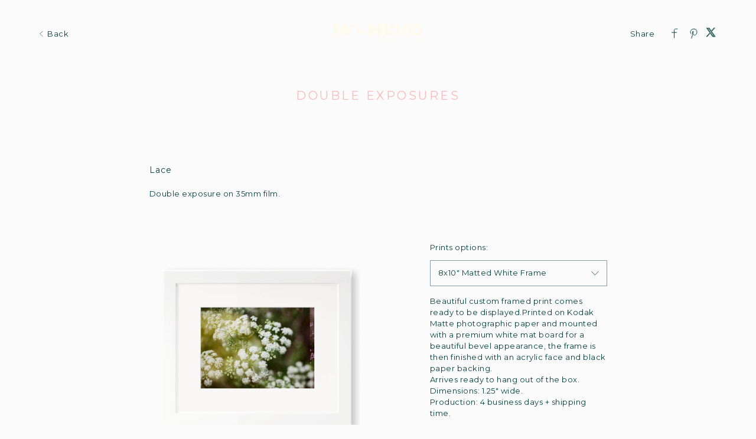

--- FILE ---
content_type: text/html; charset=utf-8
request_url: https://gallery.hiandhellophotography.com/art/doubleexposures/613d36073b9db61bf85f65f2
body_size: 18319
content:


<!DOCTYPE html>

<html xmlns="http://www.w3.org/1999/xhtml">
<head><meta name="viewport" content="width=device-width, height=device-height, initial-scale=1.0, maximum-scale=1.0, user-scalable=0" /><!-- Google tag (gtag.js) -->
<script async src="https://www.googletagmanager.com/gtag/js?id=G-WFQFFZ86BQ"></script>
<script>
  window.dataLayer = window.dataLayer || [];
  function gtag(){dataLayer.push(arguments);}
  gtag('js', new Date());

  //gtag('config', 'G-WFQFFZ86BQ');
</script>
<script type="text/javascript">
	window.dataLayer = window.dataLayer || [];
					<!-- Google Tag Manager -->
					(function(w,d,s,l,i){w[l]=w[l]||[];w[l].push({'gtm.start':
					new Date().getTime(),event:'gtm.js'});var f=d.getElementsByTagName(s)[0],
					j=d.createElement(s),dl=l!='dataLayer'?'&l='+l:'';j.async=true;j.src=
					'https://www.googletagmanager.com/gtm.js?id='+i+dl;f.parentNode.insertBefore(j,f);
					})(window,document,'script','dataLayer','GTM-NNR9KPB');
				<!-- End Google Tag Manager -->
</script>


<script type="text/javascript">

    try {
    if (location.href.indexOf("pic-time.com") >= 0)
        document.domain = "pic-time.com";
    } catch (e) { console.log(e) }



</script>
<script type="text/javascript"> /*ASP.userworkflows_user_artgallery_aspx*/
    var _PT_GUSERTOKEN_ = "";
    var _PT_LUSERTOKEN_ = "";
    const _PT_GLOBAL_FlowDirectionRTL = false, _PT_GLOBAL_isMobile_ = false, _PT_GLOBAL_FlowDirection = _PT_GLOBAL_FlowDirectionRTL ? "right" : "left", _PT_GLOBAL_FlowAntiDirection = _PT_GLOBAL_FlowDirectionRTL ? "left" : "right";
    const _pictimeMyAccount = "us.pic-time.com", _pictimeMainDomain = "pic-time.com", _pictimeDataDomain = "https://pictimecloudaf.blob.core.windows.net", _pictimeScriptingDomain = "https://pictimecloudaf-pub-g3csanfebyefg3dm.a02.azurefd.net", _pictimeScriptingCodeDomain = "https://pictimecloudaf-pub-g3csanfebyefg3dm.a02.azurefd.net", _pictimeP2VersionFolder = "/pictures/scripts/platform2/resources/stores/4/environments/production/r3170", _pictimeRenderingDomain = "https://rendering.pic-time.com", _pictimeRenderingCDNDomain = "https://renderingcdn.pic-time.com", _pictimeDevMode = 0, _pictimeDevModeLabel = "", _pictimeSepecificCss = ["projectarea2","vue_fw","vue_artgallery"]; _pictimeScriptingPath = "/scripts/compiled"; _pictimeProxyDomain = "https://sslproxy.pic-time.com"; _pictimeJSPackMode = "none"; _pictimeJSTimestamp = "134135646452039979"; _pictimeStorageMapping = [{"storageId":0,"dataDomain":"https://pictimecloudaf.blob.core.windows.net","cdnDomain":"https://pictimecloudaf-pub-g3csanfebyefg3dm.a02.azurefd.net","cdnPlayerDomain":"https://pictimecloudaf-pub-p-ggduhqbughfcfbfs.a02.azurefd.net","cdnBackupDomain":"https://d149nuwo2kmxlq.cloudfront.net"},{"storageId":32,"dataDomain":"https://testing1eus1public.blob.core.windows.net","cdnDomain":"https://testing1eus1public-c7fdcngtcmafdzfp.a02.azurefd.net","cdnPlayerDomain":"https://testing1eus1public-p-cwduh8frenfkedbb.a02.azurefd.net","cdnBackupDomain":"https://d280y3nrxb1cf6.cloudfront.net"},{"storageId":33,"dataDomain":"https://testing2eus1public.blob.core.windows.net","cdnDomain":"https://testing2eus1public-hdcyh3dcbbbgb2ca.a02.azurefd.net","cdnPlayerDomain":"https://testing2eus1public-p-anhjbnf5dac6aec2.a02.azurefd.net","cdnBackupDomain":"https://ds3krqzq5md46.cloudfront.net"},{"storageId":134,"dataDomain":"https://testing1eus1account.blob.core.windows.net","cdnDomain":"https://testing1eus1account-g6deapdhhncmeyd2.a02.azurefd.net","cdnPlayerDomain":"https://testing1eus1account-g6deapdhhncmeyd2.a02.azurefd.net","cdnBackupDomain":"https://d2f7kl36zxnnd.cloudfront.net"},{"storageId":1,"dataDomain":"https://pictime1eus1public.blob.core.windows.net","cdnDomain":"https://pictime1eus1public-pub-ese2a2hyhubtebgg.a02.azurefd.net","cdnPlayerDomain":"https://pictime1eus1public-pub-p-hnf9dgfubjdhh6e3.a02.azurefd.net","cdnBackupDomain":"https://d2jqsnp1bdcl6w.cloudfront.net"},{"storageId":10,"dataDomain":"https://pictime2eus1public.blob.core.windows.net","cdnDomain":"https://pictime2eus1public-pub-fygydzeweaftaqee.a02.azurefd.net","cdnPlayerDomain":"https://pictime2eus1public-pub-p-g6fqb7gkh3bghrdg.a02.azurefd.net","cdnBackupDomain":"https://do2riotuztj9h.cloudfront.net"},{"storageId":11,"dataDomain":"https://pictime2neu1public.blob.core.windows.net","cdnDomain":"https://pictime2neu1public-pub-cacrh6buazapb4dg.a02.azurefd.net","cdnPlayerDomain":"https://pictime2neu1public-pub-p-h8bce9ejbdcadtgq.a02.azurefd.net","cdnBackupDomain":"https://d550jghm5ju3l.cloudfront.net"},{"storageId":12,"dataDomain":"https://pictime2seaus1public.blob.core.windows.net","cdnDomain":"https://pictime2seaus1public-pub-dpgtauede2fua8dc.a02.azurefd.net","cdnPlayerDomain":"https://pictime2seaus1public-pub-p-fgdbgwgmcgf4esc8.a02.azurefd.net","cdnBackupDomain":"https://d3fxiz1g6nswz6.cloudfront.net"},{"storageId":13,"dataDomain":"https://pictime4eus1public.blob.core.windows.net","cdnDomain":"https://pictime4eus1public-pub-gaarckh4evggbke2.a02.azurefd.net","cdnPlayerDomain":"https://pictime4eus1public-pub-p-bcb7cmechcc0bxh6.a02.azurefd.net","cdnBackupDomain":"https://d1rb2ixljzaexd.cloudfront.net"},{"storageId":14,"dataDomain":"https://pictime5eus1public.blob.core.windows.net","cdnDomain":"https://pictime5eus1public-pub-ethefgcadzcwgzem.a02.azurefd.net","cdnPlayerDomain":"https://pictime5eus1public-pub-p-ehg4dqavard8e4bj.a02.azurefd.net","cdnBackupDomain":"https://dg5o27dcc83pu.cloudfront.net"},{"storageId":15,"dataDomain":"https://pictime4neu1public.blob.core.windows.net","cdnDomain":"https://pictime4neu1public-pub-d2gua5c5f8dfgmem.a02.azurefd.net","cdnPlayerDomain":"https://pictime4neu1public-pub-p-hhbvf2h2h0ghgsb4.a02.azurefd.net","cdnBackupDomain":"https://d1ynhcusswxrgj.cloudfront.net"},{"storageId":16,"dataDomain":"https://pictime5neu1public.blob.core.windows.net","cdnDomain":"https://pictime5neu1public-pub-fbevadhjh6c7b2d9.a02.azurefd.net","cdnPlayerDomain":"https://pictime5neu1public-pub-p-a0apfshxfpc7b9gj.a02.azurefd.net","cdnBackupDomain":"https://d2ip5x9pbfjgm5.cloudfront.net"},{"storageId":17,"dataDomain":"https://pictime6eus1public.blob.core.windows.net","cdnDomain":"https://pictime6eus1public-pub-f5djhafrcqd3djf7.a02.azurefd.net","cdnPlayerDomain":"https://pictime6eus1public-pub-p-bxbxc5etc6ehdjd6.a02.azurefd.net","cdnBackupDomain":"https://d2uin6xcofn714.cloudfront.net"},{"storageId":18,"dataDomain":"https://pictime7eus1public.blob.core.windows.net","cdnDomain":"https://pictime7eus1public-pub-hdf3hecqdpaqeuev.a02.azurefd.net","cdnPlayerDomain":"https://pictime7eus1public-pub-p-hjawaqb8eyakekd7.a02.azurefd.net","cdnBackupDomain":"https://d2h1dq9y9qnwnt.cloudfront.net"},{"storageId":2,"dataDomain":"https://pass1eus1public.blob.core.windows.net","cdnDomain":"https://pass1eus1public-pub-dahhcpe5eyb0g2hs.a02.azurefd.net","cdnPlayerDomain":"https://pass1eus1public-pub-p-a2ffarged9emdggz.a02.azurefd.net","cdnBackupDomain":"https://d223awgs9hfc1g.cloudfront.net"},{"storageId":20,"dataDomain":"https://pass2eus1public.blob.core.windows.net","cdnDomain":"https://pass2eus1public-pub-bdf3cccqepfbetgb.a02.azurefd.net","cdnPlayerDomain":"https://pass2eus1public-pub-p-c8cebbf6hae8g3bv.a02.azurefd.net","cdnBackupDomain":"https://d7qeo0a9vw8n.cloudfront.net"},{"storageId":21,"dataDomain":"https://pass3eus1public.blob.core.windows.net","cdnDomain":"https://pass3eus1public-pub-etg7d0def0d6d9ad.a02.azurefd.net","cdnPlayerDomain":"https://pass3eus1public-pub-p-hygtbmbmc9hucpg4.a02.azurefd.net","cdnBackupDomain":"https://dvihdiyfw53fm.cloudfront.net"},{"storageId":4,"dataDomain":"https://lifetouch1eus1public.blob.core.windows.net","cdnDomain":"https://lifetouch1eus1public-pub-h2hraahyeugwgmb0.a02.azurefd.net","cdnPlayerDomain":"https://lifetouch1eus1public-pub-p-ebh6a4apg6h5ccc7.a02.azurefd.net","cdnBackupDomain":"https://dvvajtawphb20.cloudfront.net"},{"storageId":40,"dataDomain":"https://lifetouch2eus1public.blob.core.windows.net","cdnDomain":"https://lifetouch2eus1public-pub-h7gdetadgmfgd8hr.a02.azurefd.net","cdnPlayerDomain":"https://lifetouch2eus1public-pub-p-amc8ergjdpb4a5gs.a02.azurefd.net","cdnBackupDomain":"https://d3s5r0j59iyw4d.cloudfront.net"},{"storageId":100,"dataDomain":"https://pcpisalive3public.blob.core.windows.net","cdnDomain":"https://pcpisalive3public.blob.core.windows.net","cdnPlayerDomain":"https://pcpisalive3public.blob.core.windows.net","cdnBackupDomain":"https://pcpisalive3public.blob.core.windows.net"},{"storageId":101,"dataDomain":"https://pcpisalive2public.blob.core.windows.net","cdnDomain":"https://pcpisalive2public.blob.core.windows.net","cdnPlayerDomain":"https://pcpisalive2public.blob.core.windows.net","cdnBackupDomain":"https://pcpisalive2public.blob.core.windows.net"},{"storageId":102,"dataDomain":"https://pictime1eus1account.blob.core.windows.net","cdnDomain":"https://pictime1eus1account-acc-ang0fbefejfbdaem.a02.azurefd.net","cdnPlayerDomain":"https://pictime1eus1account-acc-ang0fbefejfbdaem.a02.azurefd.net","cdnBackupDomain":"https://dxxvyomh3errj.cloudfront.net"},{"storageId":103,"dataDomain":"https://pass1eus1account.blob.core.windows.net","cdnDomain":"https://pass1eus1account-acc-dwc8amembjhfgzcn.a02.azurefd.net","cdnPlayerDomain":"https://pass1eus1account-acc-dwc8amembjhfgzcn.a02.azurefd.net","cdnBackupDomain":"https://djcvujb5riwuz.cloudfront.net"},{"storageId":111,"dataDomain":"https://pictime1neu1account.blob.core.windows.net","cdnDomain":"https://pictime1neu1account-acc-abgbbdfycfafc2f5.a02.azurefd.net","cdnPlayerDomain":"https://pictime1neu1account-acc-abgbbdfycfafc2f5.a02.azurefd.net","cdnBackupDomain":"https://d2p3lc7ul87x8c.cloudfront.net"},{"storageId":112,"dataDomain":"https://pictime1seaus1account.blob.core.windows.net","cdnDomain":"https://pictime1seaus1account-acc-e7e2dhbqamaehvat.a02.azurefd.net","cdnPlayerDomain":"https://pictime1seaus1account-acc-e7e2dhbqamaehvat.a02.azurefd.net","cdnBackupDomain":"https://d2f0ke8krvqa05.cloudfront.net"},{"storageId":120,"dataDomain":"https://pictime1system.blob.core.windows.net","cdnDomain":"https://uploaderconfigcdn.pic-time.com","cdnPlayerDomain":"https://uploaderconfigcdn.pic-time.com","cdnBackupDomain":"https://uploaderconfigcdnbackup.pic-time.com"},{"storageId":130,"dataDomain":"https://pictime1settings.blob.core.windows.net","cdnDomain":"https://pictime1settings-settings-e4afc4ebhqhddgap.a02.azurefd.net","cdnPlayerDomain":"https://pictime1settings-settings-e4afc4ebhqhddgap.a02.azurefd.net","cdnBackupDomain":"https://d3owicsozzljnb.cloudfront.net"},{"storageId":200,"dataDomain":"https://pictime1wus1public.blob.core.windows.net","cdnDomain":"https://pictime1wus1public-pub-evbbdkh5cjbtgfh3.a02.azurefd.net","cdnPlayerDomain":"https://pictime1wus1public-pub-p-cqcshyhkhmgeg7a5.a02.azurefd.net","cdnBackupDomain":"https://djpxcr50jtb96.cloudfront.net"},{"storageId":501,"dataDomain":"https://pass1eus2video.blob.core.windows.net","cdnDomain":"https://pass1eus2video-vid-f5b4bvcfhrc4dgfj.a02.azurefd.net","cdnPlayerDomain":"https://pass1eus2video-vid-f5b4bvcfhrc4dgfj.a02.azurefd.net","cdnBackupDomain":"https://d15f5ja1528ct0.cloudfront.net"},{"storageId":502,"dataDomain":"https://pictime1eus2video.blob.core.windows.net","cdnDomain":"https://pictime1eus2video-vid-etc7bgaphxcxc3ad.a02.azurefd.net","cdnPlayerDomain":"https://pictime1eus2video-vid-etc7bgaphxcxc3ad.a02.azurefd.net","cdnBackupDomain":"https://dw1yz917hch10.cloudfront.net"},{"storageId":503,"dataDomain":"https://pictime1neu1video.blob.core.windows.net","cdnDomain":"https://pictime1neu1video-vid-b2brehe9efcbdfd3.a02.azurefd.net","cdnPlayerDomain":"https://pictime1neu1video-vid-b2brehe9efcbdfd3.a02.azurefd.net","cdnBackupDomain":"https://d1zs7rvkhk74gg.cloudfront.net"},{"storageId":504,"dataDomain":"https://pictime1seaus1video.blob.core.windows.net","cdnDomain":"https://pictime1seaus1video-vid-f7evepa7c6exf9an.a02.azurefd.net","cdnPlayerDomain":"https://pictime1seaus1video-vid-f7evepa7c6exf9an.a02.azurefd.net","cdnBackupDomain":"https://d1frtqz6l61y4l.cloudfront.net"},{"storageId":505,"dataDomain":"https://pictime2eus2video.blob.core.windows.net","cdnDomain":"https://pictime2eus2video-vid-d7fhdcfrg0ajgbaz.a02.azurefd.net","cdnPlayerDomain":"https://pictime2eus2video-vid-d7fhdcfrg0ajgbaz.a02.azurefd.net","cdnBackupDomain":"https://dsk1oi1oz4hq3.cloudfront.net"},{"storageId":506,"dataDomain":"https://pictime1eus1video.blob.core.windows.net","cdnDomain":"https://pictime1eus1video-vid-b6hdgkfgc3fmezhd.a02.azurefd.net","cdnPlayerDomain":"https://pictime1eus1video-vid-b6hdgkfgc3fmezhd.a02.azurefd.net","cdnBackupDomain":"https://d1249b47aalla0.cloudfront.net"},{"storageId":532,"dataDomain":"https://testing1eus2video.blob.core.windows.net","cdnDomain":"https://testing1eus2video-v-fmamb0bpe2exgka0.a02.azurefd.net","cdnPlayerDomain":"https://testing1eus2video-v-fmamb0bpe2exgka0.a02.azurefd.net","cdnBackupDomain":"https://d2k3yaswvcko4z.cloudfront.net"},{"storageId":533,"dataDomain":"https://testing1eus1video.blob.core.windows.net","cdnDomain":"https://testing1eus1video-v-hee7f3ech2hfexbj.a02.azurefd.net","cdnPlayerDomain":"https://testing1eus1video-v-hee7f3ech2hfexbj.a02.azurefd.net","cdnBackupDomain":"https://d3lopm1hrtxtez.cloudfront.net"}];
    const _useWebApiForService = null;
</script>
<script src="//pictimecloudaf-pub-g3csanfebyefg3dm.a02.azurefd.net/pictures/scripts/jquery-1.12.4.modified.js?ts=10/17/2022 9:32:47 AM" type="text/javascript"></script>
<script src="//pictimecloudaf-pub-g3csanfebyefg3dm.a02.azurefd.net/pictures/scripts/jquery-ui-1.13.2.modified.js?ts=10/14/2022 9:03:45 AM" type="text/javascript"></script>
<script src="//pictimecloudaf-pub-g3csanfebyefg3dm.a02.azurefd.net/pictures/scripts/serialscroll/jquery.scrollto-min.js?ts=8/17/2015 9:50:53 AM" type="text/javascript"></script>
<script src="//pictimecloudaf-pub-g3csanfebyefg3dm.a02.azurefd.net/pictures/scripts/serialscroll/jquery.serialscroll-min.js?ts=8/17/2015 9:50:53 AM" type="text/javascript"></script>
<link rel="stylesheet" type="text/css" href="//pictimecloudaf-pub-g3csanfebyefg3dm.a02.azurefd.net/pictures/webfonts/701366/550D4A6EF889DED55.css?ts=1/22/2026 10:09:03 AM" />

<script src="https://pictimecloudaf-pub-g3csanfebyefg3dm.a02.azurefd.net/pictures/scripts/compiled/artgallery_base.js?Ts=1/22/2026 11:40:25 AM" type="text/javascript"></script>
<script src="https://pictimecloudaf-pub-g3csanfebyefg3dm.a02.azurefd.net/pictures/scripts/compiled/vue_fw.js?Ts=1/22/2026 11:40:30 AM" type="text/javascript"></script>
<script src="https://pictimecloudaf-pub-g3csanfebyefg3dm.a02.azurefd.net/pictures/scripts/compiled/vue_artgallery.js?Ts=1/22/2026 11:40:29 AM" type="text/javascript"></script>



<title>Double Exposures</title>
<meta property="og:title" content="Double Exposures" />
<meta property="og:image" content="https://pictimecloudaf-m.azureedge.net/pictures/15/275/15275994/homepage/homepage.jpg?rs=132757711689796448" />
<meta property="og:description" content="Hi + Hello Photography,Double Exposures,Welcome to the Hi + Hello Photography Print Shop! Here you&#39;ll find some of my favorite photographic works on film. Order photo prints for your walls, or send one to a friend." />
<meta name="description" content="Double Exposures"/>
<meta name="keywords" content="Hi + Hello Photography,Double Exposures,Welcome to the Hi + Hello Photography Print Shop! Here you&#39;ll find some of my favorite photographic works on film. Order photo prints for your walls, or send one to a friend."/>
<meta name="author" content="Hi + Hello Photography"/>
<script type="application/ld+json">
    {
    "@context": "http://schema.org",
    "@type": "Organization",
    "url": "https://www.hiandhellophotography.com",
    "name":"Hi + Hello Photography",
    "contactPoint": [{
    "@type": "ContactPoint",
    "telephone": "2142082207",
    "contactType": "customer service"
    }]
    }
</script>
<title>

</title></head>
<body>
    
    <form method="post" action="./613d36073b9db61bf85f65f2" id="form1">
<div class="aspNetHidden">
<input type="hidden" name="__VIEWSTATE" id="__VIEWSTATE" value="" />
</div>

<div class="aspNetHidden">

	<input type="hidden" name="__VIEWSTATEENCRYPTED" id="__VIEWSTATEENCRYPTED" value="" />
</div>
    <div id="maincanvas" class="maincanvas"></div>
         <noscript>
    The website must have JavaScript enabled
    </noscript>
         <script type="text/javascript">

             var initParams = {"storeId":4,"accountId":16080,"brandId":16080,"projectId":15275994,"portfolioId":"5ea0fef95d675c1654ac3269","currency":"USD","payingaccount":true,"hostingInfo":{"conversions":{"USD_USD":1.02,"USD_ARS":1429.9939,"USD_AUD":1.469207,"USD_BHD":0.377068,"USD_BOB":6.924755,"USD_BRL":5.3196,"USD_GBP":0.744772,"USD_BND":1.28605,"USD_BGN":1.673447,"USD_CAD":1.382178,"USD_XOF":561.183654,"USD_CLP":874.64,"USD_CNY":6.9625,"USD_COP":3680.07954,"USD_CRC":489.471869,"USD_CZK":20.819433,"USD_DKK":6.390977,"USD_DOP":63.164648,"USD_AED":3.6725,"USD_XCD":2.70255,"USD_EGP":47.3989,"USD_EUR":0.855519,"USD_XPF":102.090569,"USD_GTQ":7.671831,"USD_HKD":7.796683,"USD_HUF":328.768377,"USD_INR":91.593935,"USD_IDR":16888.7,"USD_ISK":125.08,"USD_ILS":3.155752,"USD_JPY":158.7763,"USD_KES":128.95,"USD_KWD":0.3075,"USD_MYR":4.045,"USD_MVR":15.46,"USD_MXN":17.481759,"USD_MAD":9.195192,"USD_MZN":63.899993,"USD_TWD":31.6227,"USD_NZD":1.707017,"USD_NGN":1421.33,"USD_NOK":9.948022,"USD_PYG":6711.813643,"USD_PEN":3.356,"USD_PHP":59.117,"USD_PLN":3.605134,"USD_QAR":3.64125,"USD_RON":4.3587,"USD_SGD":1.284369,"USD_ZAR":16.265119,"USD_KRW":1469.964237,"USD_SEK":9.091573,"USD_CHF":0.79481,"USD_TTD":6.803268,"USD_TRY":43.306319,"USD_UGX":3467.522399,"USD_VND":26274.303731,"EUR_USD":1.1688811119332241,"EUR_ARS":1671.4928598897277,"EUR_AUD":1.7173283118200764,"EUR_BHD":0.44074766311443697,"EUR_BOB":8.0942153242651536,"EUR_BRL":6.217979963039979,"EUR_GBP":0.87054992349673121,"EUR_BND":1.5032395540017227,"EUR_BGN":1.9560605901213179,"EUR_CAD":1.6156017575296397,"EUR_XOF":655.95697348626982,"EUR_CLP":1022.3501757412752,"EUR_CNY":8.1383347418350738,"EUR_COP":4301.5754647179083,"EUR_CRC":572.13442249675347,"EUR_CZK":24.335441994859259,"EUR_DKK":7.4702923020996614,"EUR_DOP":73.8319639891107,"EUR_AED":4.2927158835747656,"EUR_XCD":3.1589596490551348,"EUR_EGP":55.403678936411694,"EUR_EUR":1.02,"EUR_XPF":119.33173781061554,"EUR_GTQ":8.96745834984378,"EUR_HKD":9.1133954944308648,"EUR_HUF":384.29114607624143,"EUR_INR":107.06242058913945,"EUR_IDR":19740.882435106643,"EUR_ISK":146.20364948060768,"EUR_ILS":3.6886989067454961,"EUR_JPY":185.59061809264315,"EUR_KES":150.72721938378925,"EUR_KWD":0.3594309419194664,"EUR_MYR":4.7281240977698911,"EUR_MVR":18.070901990487645,"EUR_MXN":20.43409789846865,"EUR_MAD":10.748086249399487,"EUR_MZN":74.691494870365247,"EUR_TWD":36.963176738330766,"EUR_NZD":1.9952999290489164,"EUR_NGN":1661.3657908240493,"EUR_NOK":11.628055016896177,"EUR_PYG":7845.3121941184245,"EUR_PEN":3.9227650116479,"EUR_PHP":69.1007446941564,"EUR_PLN":4.2139730385882723,"EUR_QAR":4.2561883488268526,"EUR_RON":5.0948021025833441,"EUR_SGD":1.5012746648525632,"EUR_ZAR":19.011990382446207,"EUR_KRW":1718.2134318466333,"EUR_SEK":10.626967957462078,"EUR_CHF":0.92903839657564591,"EUR_TTD":7.9522114646197215,"EUR_TRY":50.619938306454912,"EUR_UGX":4053.1214373964808,"EUR_VND":30711.537360362538,"GBP_USD":1.3426927972587583,"GBP_ARS":1920.0425096539611,"GBP_AUD":1.9726936565821485,"GBP_BHD":0.50628648767676554,"GBP_BOB":9.297818661281573,"GBP_BRL":7.1425886042976918,"GBP_GBP":1.02,"GBP_BND":1.7267700719146262,"GBP_BGN":2.2469252334942773,"GBP_CAD":1.8558404451295161,"GBP_XOF":753.49725016515129,"GBP_CLP":1174.3728281944004,"GBP_CNY":9.3484986009141053,"GBP_COP":4941.2162916973248,"GBP_CRC":657.2103529670826,"GBP_CZK":27.954102732111306,"GBP_DKK":8.5811187853463888,"GBP_DOP":84.810717910984835,"GBP_AED":4.93103929793279,"GBP_XCD":3.6286944192316577,"GBP_EGP":63.642161627988159,"GBP_EUR":1.1486991992180158,"GBP_XPF":137.0762716643483,"GBP_GTQ":10.300912225486458,"GBP_HKD":10.468550106609808,"GBP_HUF":441.43493176435203,"GBP_INR":122.9825167970869,"GBP_IDR":22676.335845063993,"GBP_ISK":167.94401508112549,"GBP_ILS":4.2372054803349215,"GBP_JPY":213.18779438539579,"GBP_KES":173.14023620651687,"GBP_KWD":0.41287803515706822,"GBP_MYR":5.431192364911678,"GBP_MVR":20.758030645620405,"GBP_MXN":23.472631892713476,"GBP_MAD":12.346318067811358,"GBP_MZN":85.798060345985078,"GBP_TWD":42.459571519874537,"GBP_NZD":2.2919994306982541,"GBP_NGN":1908.4095535277909,"GBP_NOK":13.357137486371668,"GBP_PYG":9011.9038349991679,"GBP_PEN":4.5060770276003934,"GBP_PHP":79.375970095546023,"GBP_PLN":4.8405874549526571,"GBP_QAR":4.8890801480184543,"GBP_RON":5.85239509541175,"GBP_SGD":1.7245130053224345,"GBP_ZAR":21.839058127856578,"GBP_KRW":1973.7103932478665,"GBP_SEK":12.207189582852202,"GBP_CHF":1.0671856621892337,"GBP_TTD":9.1346989414209983,"GBP_TRY":58.147082597090119,"GBP_UGX":4655.8173494707107,"GBP_VND":35278.318372602625,"AUD_USD":0.68063928364076676,"AUD_ARS":973.31002370666624,"AUD_AUD":1.02,"AUD_BHD":0.25664729340385667,"AUD_BOB":4.713260282587818,"AUD_BRL":3.6207287332554232,"AUD_GBP":0.50692108055570118,"AUD_BND":0.87533615072620807,"AUD_BGN":1.1390137672907903,"AUD_CAD":0.94076464378402769,"AUD_XOF":381.96364024946797,"AUD_CLP":595.31434304356026,"AUD_CNY":4.7389510123488394,"AUD_COP":2504.8067018466427,"AUD_CRC":333.15378227846725,"AUD_CZK":14.170523962926941,"AUD_DKK":4.3499500070446171,"AUD_DOP":42.99234076614119,"AUD_AED":2.499647769170716,"AUD_XCD":1.8394616960033543,"AUD_EGP":32.26155334136034,"AUD_EUR":0.58229983930106521,"AUD_XPF":69.48685175063828,"AUD_GTQ":5.2217495560530276,"AUD_HKD":5.3067287318941441,"AUD_HUF":223.77267260501753,"AUD_INR":62.34243030423896,"AUD_IDR":11495.112669623819,"AUD_ISK":85.1343615977871,"AUD_ILS":2.1479287806279173,"AUD_JPY":108.06938709113147,"AUD_KES":87.768435625476869,"AUD_KWD":0.20929657971953577,"AUD_MYR":2.7531859023269014,"AUD_MVR":10.522683325086255,"AUD_MXN":11.898771922540528,"AUD_MAD":6.25860889581931,"AUD_MZN":43.492845460170017,"AUD_TWD":21.523651874786875,"AUD_NZD":1.1618628280426109,"AUD_NGN":967.413033017131,"AUD_NOK":6.7710145677225881,"AUD_PYG":4568.3240299018453,"AUD_PEN":2.2842254358984131,"AUD_PHP":40.23735253099121,"AUD_PLN":2.453795823188972,"AUD_QAR":2.4783777915569418,"AUD_RON":2.96670244560501,"AUD_SGD":0.8741919960904081,"AUD_ZAR":11.070678944491824,"AUD_KRW":1000.5154052492263,"AUD_SEK":6.1880817338877376,"AUD_CHF":0.54097890903051782,"AUD_TTD":4.6305714579361519,"AUD_TRY":29.47598194127853,"AUD_UGX":2360.1319616636729,"AUD_VND":17883.323269627766,"CAD_USD":0.723495816023696,"CAD_ARS":1034.5946035894074,"CAD_AUD":1.0629651173727264,"CAD_BHD":0.272807120356423,"CAD_BOB":5.0100312694891693,"CAD_BRL":3.8487083429196534,"CAD_GBP":0.5388394258916,"CAD_BND":0.9304517941972742,"CAD_BGN":1.2107319028374059,"CAD_CAD":1.02,"CAD_XOF":406.01402568988948,"CAD_CLP":632.7983805269655,"CAD_CNY":5.0373396190649835,"CAD_COP":2662.5221498244077,"CAD_CRC":354.13084928279864,"CAD_CZK":15.062772667485666,"CAD_DKK":4.623845119803673,"CAD_DOP":45.699358548609517,"CAD_AED":2.6570383843470236,"CAD_XCD":1.9552836175948396,"CAD_EGP":34.292905834125563,"CAD_EUR":0.61896441702877636,"CAD_XPF":73.86209952697844,"CAD_GTQ":5.5505376297408873,"CAD_HKD":5.6408675293630779,"CAD_HUF":237.86254520040112,"CAD_INR":66.267828745646369,"CAD_IDR":12218.903788079395,"CAD_ISK":90.4948566682439,"CAD_ILS":2.2831733684084106,"CAD_JPY":114.87398873372315,"CAD_KES":93.294785476255583,"CAD_KWD":0.22247496342728651,"CAD_MYR":2.9265405758158503,"CAD_MVR":11.185245315726341,"CAD_MXN":12.647979493234592,"CAD_MAD":6.6526829395345617,"CAD_MZN":46.23137757944346,"CAD_TWD":22.878891141372531,"CAD_NZD":1.2350196573813215,"CAD_NGN":1028.3263081889597,"CAD_NOK":7.19735229471168,"CAD_PYG":4855.9690886412609,"CAD_PEN":2.4280519585755238,"CAD_PHP":42.770902155872832,"CAD_PLN":2.6082993652047715,"CAD_QAR":2.6344291400962829,"CAD_RON":3.1535012133024836,"CAD_SGD":0.92923559773053843,"CAD_ZAR":11.767745543627521,"CAD_KRW":1063.5129751739646,"CAD_SEK":6.5777150265740021,"CAD_CHF":0.57504170953379385,"CAD_TTD":4.9221359332878984,"CAD_TRY":31.331940603887492,"CAD_UGX":2508.7379476449487,"CAD_VND":19009.348818314284,"NOK_USD":0.10052249582881903,"NOK_ARS":147.58953434337255,"NOK_AUD":0.15245212523203266,"NOK_BHD":0.038260641179937195,"NOK_BOB":0.70163594767719706,"NOK_BRL":0.54290900747000337,"NOK_GBP":0.074829832558952369,"NOK_BND":0.13026304799720959,"NOK_BGN":0.16922413835972097,"NOK_CAD":0.14042280866320259,"NOK_XOF":56.777726324903895,"NOK_CLP":96.612665505475775,"NOK_CNY":0.722917952354233,"NOK_COP":395.29955964661724,"NOK_CRC":51.151616599569884,"NOK_CZK":2.1041742082676347,"NOK_DKK":0.64608318295799638,"NOK_DOP":6.4374316308521182,"NOK_AED":0.37270350956297837,"NOK_XCD":0.2742681742054261,"NOK_EGP":4.89462969001318,"NOK_EUR":0.086557129891714546,"NOK_XPF":10.329007841438278,"NOK_GTQ":0.77848015517456082,"NOK_HKD":0.78911151644203481,"NOK_HUF":33.82124297356205,"NOK_INR":8.9569360757410657,"NOK_IDR":1666.0541448638921,"NOK_ISK":12.394357964037182,"NOK_ILS":0.338841530933072,"NOK_JPY":14.972518750107195,"NOK_KES":13.106782371697388,"NOK_KWD":0.030994318161636517,"NOK_MYR":0.42674424988763082,"NOK_MVR":1.5537347124327296,"NOK_MXN":1.8722129820167639,"NOK_MAD":0.91441996728733854,"NOK_MZN":6.4859030796321013,"NOK_TWD":3.0728123115868322,"NOK_NZD":0.170377616396397,"NOK_NGN":152.49840237304309,"NOK_NOK":1.02,"NOK_PYG":725.5927887630171,"NOK_PEN":0.35387267108511877,"NOK_PHP":5.8127540612504349,"NOK_PLN":0.36816073837208185,"NOK_QAR":0.37067807276410625,"NOK_RON":0.43850635656110915,"NOK_SGD":0.13017150856477233,"NOK_ZAR":1.7649968636073621,"NOK_KRW":140.91013100997731,"NOK_SEK":0.94595408394247149,"NOK_CHF":0.080868390551060279,"NOK_TTD":0.690386238558459,"NOK_TRY":4.1989751642965372,"NOK_UGX":356.875292847533,"NOK_VND":2676.9702315186505,"ILS_USD":0.31688168145025336,"ILS_ARS":453.13887149560543,"ILS_AUD":0.46556478455848238,"ILS_BHD":0.11948594186108415,"ILS_BOB":2.1943280080310492,"ILS_BRL":1.6856837926427679,"ILS_GBP":0.2360046036570681,"ILS_BND":0.40752568642909831,"ILS_BGN":0.53028469917788212,"ILS_CAD":0.43798688870354829,"ILS_XOF":177.82881988191721,"ILS_CLP":277.15739386364959,"ILS_CNY":2.2062887070973893,"ILS_COP":1166.149792505875,"ILS_CRC":155.10466887131815,"ILS_CZK":6.5972969358808928,"ILS_DKK":2.0251835378698959,"ILS_DOP":20.015719866453384,"ILS_AED":1.1637479751260555,"ILS_XCD":0.85638858820338226,"ILS_EGP":15.019843130892413,"ILS_EUR":0.27109829923263934,"ILS_XPF":32.350631164933112,"ILS_GTQ":2.4310627070821789,"ILS_HKD":2.4706260187746056,"ILS_HUF":104.1806761114308,"ILS_INR":29.024440133445214,"ILS_IDR":5351.7196535088942,"ILS_ISK":39.635560715797688,"ILS_ILS":1.02,"ILS_JPY":50.313300918449862,"ILS_KES":40.861892823010166,"ILS_KWD":0.097441117045952916,"ILS_MYR":1.2817864014662748,"ILS_MVR":4.8989907952209171,"ILS_MXN":5.5396491866281,"ILS_MAD":2.9137879022179183,"ILS_MZN":20.248737226499422,"ILS_TWD":10.020654347996926,"ILS_NZD":0.54092241722416712,"ILS_NGN":450.39344029568861,"ILS_NOK":3.1523459384641126,"ILS_PYG":2126.8507927745909,"ILS_PEN":1.0634549229470502,"ILS_PHP":18.733094362294626,"ILS_PLN":1.1424009237734778,"ILS_QAR":1.1538454225807351,"ILS_RON":1.3811921849372193,"ILS_SGD":0.40699300832258051,"ILS_ZAR":5.154118257708463,"ILS_KRW":465.80473909229869,"ILS_SEK":2.8809529392677247,"ILS_CHF":0.25186072923347591,"ILS_TTD":2.1558310031967025,"ILS_TRY":13.722979182141055,"ILS_UGX":1098.7943282615363,"ILS_VND":8325.845545213946,"INR_USD":0.010917753451688696,"INR_ARS":15.612320837618778,"INR_AUD":0.016040439795495191,"INR_BHD":0.0041167354585213527,"INR_BOB":0.075602767803348556,"INR_BRL":0.058078081261603187,"INR_GBP":0.008131237073721093,"INR_BND":0.014040776826544246,"INR_BGN":0.018270281760468091,"INR_CAD":0.015090278630348177,"INR_XOF":6.1268647754897749,"INR_CLP":9.5491038789850009,"INR_CNY":0.076014858407382549,"INR_COP":40.178201100323946,"INR_CRC":5.3439331872792675,"INR_CZK":0.22730143649795154,"INR_DKK":0.069775111201413068,"INR_DOP":0.68961605372670143,"INR_AED":0.040095449551326733,"INR_XCD":0.029505774590861282,"INR_EGP":0.51748950408124728,"INR_EUR":0.00934034551523526,"INR_XPF":1.1145996620846128,"INR_GTQ":0.083759159381022338,"INR_HKD":0.085122262734972573,"INR_HUF":3.58941208279784,"INR_INR":1.02,"INR_IDR":184.38666271953488,"INR_ISK":1.365592601737222,"INR_ILS":0.034453722290673505,"INR_JPY":1.7334804973713596,"INR_KES":1.4078443075952571,"INR_KWD":0.0033572091863942736,"INR_MYR":0.044162312712080772,"INR_MVR":0.16878846836310724,"INR_MXN":0.19086153466383993,"INR_MAD":0.10039083919694028,"INR_MZN":0.69764436913863348,"INR_TWD":0.34524884207671608,"INR_NZD":0.018636790743841281,"INR_NGN":15.517730513488692,"INR_NOK":0.10861005152797508,"INR_PYG":73.277926567954523,"INR_PEN":0.036639980583867263,"INR_PHP":0.64542483080348056,"INR_PLN":0.039359964172300275,"INR_QAR":0.039754269755961462,"INR_RON":0.047587211969875511,"INR_SGD":0.014022424082991959,"INR_ZAR":0.17757855910437736,"INR_KRW":16.048707122365688,"INR_SEK":0.099259552502029752,"INR_CHF":0.0086775396209366924,"INR_TTD":0.074276402689763252,"INR_TRY":0.47280771374218172,"INR_UGX":37.857554640490115,"INR_VND":286.85637024984243,"BRL_USD":0.18798405895180087,"BRL_ARS":271.84948548035857,"BRL_AUD":0.28080603403961008,"BRL_BHD":0.0704733954557775,"BRL_BOB":1.2923637995009019,"BRL_BRL":1.02,"BRL_GBP":0.13783125998897125,"BRL_BND":0.23993532287158978,"BRL_BGN":0.31169889618947039,"BRL_CAD":0.25864888357182247,"BRL_XOF":104.58055685885994,"BRL_CLP":177.95369790547048,"BRL_CNY":1.3315637471610293,"BRL_COP":728.11383529763634,"BRL_CRC":94.217660594618337,"BRL_CZK":3.8757400951464116,"BRL_DKK":1.1900395352967017,"BRL_DOP":11.857293841653194,"BRL_AED":0.68649350892114436,"BRL_XCD":0.50518258203807731,"BRL_EGP":9.0155617657229925,"BRL_EUR":0.15943211238118385,"BRL_XPF":19.025302029104708,"BRL_GTQ":1.4339053956800913,"BRL_HKD":1.4534876113390596,"BRL_HUF":62.296337891263917,"BRL_INR":16.498042862617179,"BRL_IDR":3068.7539199760736,"BRL_ISK":22.829530903890909,"BRL_ILS":0.62412213883151235,"BRL_JPY":27.578320757432735,"BRL_KES":24.141766283775578,"BRL_KWD":0.057089342293421073,"BRL_MYR":0.78603273111325045,"BRL_MVR":2.8618694680960441,"BRL_MXN":3.4484839195087531,"BRL_MAD":1.6842969166207136,"BRL_MZN":11.94657482265195,"BRL_TWD":5.6599029843073856,"BRL_NZD":0.31382352116493606,"BRL_NGN":280.89127326086759,"BRL_NOK":1.8419292850934172,"BRL_PYG":1336.490606675203,"BRL_PEN":0.65180843606591088,"BRL_PHP":10.706681932462873,"BRL_PLN":0.67812604562915335,"BRL_QAR":0.682762797566196,"BRL_RON":0.80769769984952289,"BRL_SGD":0.23976671371024272,"BRL_ZAR":3.2509994111764322,"BRL_KRW":259.54649687362729,"BRL_SEK":1.7423805295673549,"BRL_CHF":0.14895385679436973,"BRL_TTD":1.2716426308263158,"BRL_TRY":7.734215322497735,"BRL_UGX":657.33905302216033,"BRL_VND":4930.7898647575075,"MXN_USD":0.057202481741110832,"MXN_ARS":81.799199954649865,"MXN_AUD":0.084042286591412219,"MXN_BHD":0.021569225385157181,"MXN_BOB":0.39611317144916597,"MXN_BRL":0.30429432187001321,"MXN_GBP":0.0426028067312906,"MXN_BND":0.073565251643155583,"MXN_BGN":0.0957253214622167,"MXN_CAD":0.079064011807965087,"MXN_XOF":32.101097721344864,"MXN_CLP":50.031578630045182,"MXN_CNY":0.3982722791224842,"MXN_COP":210.50968269268557,"MXN_CRC":27.999005649259896,"MXN_CZK":1.1909232360427804,"MXN_DKK":0.36557974515035929,"MXN_DOP":3.613174623903693,"MXN_AED":0.21007611419422953,"MXN_XCD":0.15459256702943908,"MXN_EGP":2.7113347117987381,"MXN_EUR":0.0489378099766734,"MXN_XPF":5.8398339091621159,"MXN_GTQ":0.43884777269838809,"MXN_HKD":0.44598961694872924,"MXN_HUF":18.806367082397141,"MXN_INR":5.2394003944339929,"MXN_IDR":966.07555338109853,"MXN_ISK":7.1548864161781429,"MXN_ILS":0.180516846159474,"MXN_JPY":9.082398401671135,"MXN_KES":7.3762600205162414,"MXN_KWD":0.017589763135391581,"MXN_MYR":0.2313840386427933,"MXN_MVR":0.88435036771757358,"MXN_MXN":1.02,"MXN_MAD":0.5259878024860084,"MXN_MZN":3.6552381828396103,"MXN_TWD":1.8088969193546254,"MXN_NZD":0.097645608774265785,"MXN_NGN":81.303603373093054,"MXN_NOK":0.5690515468151689,"MXN_PYG":383.93239736344611,"MXN_PEN":0.19197152872316794,"MXN_PHP":3.3816391130892489,"MXN_PLN":0.20622261180925786,"MXN_QAR":0.2082885366398198,"MXN_RON":0.24932845716497978,"MXN_SGD":0.073469094271348789,"MXN_ZAR":0.93040517261449485,"MXN_KRW":84.085602427078413,"MXN_SEK":0.52006053853047629,"MXN_CHF":0.0454651045126523,"MXN_TTD":0.38916381354988361,"MXN_TRY":2.4772289218722214,"MXN_UGX":198.35088671569034,"MXN_VND":1502.9553794329277,"PLN_USD":0.27738219994041829,"PLN_ARS":396.65485388337851,"PLN_AUD":0.4075318698278621,"PLN_BHD":0.10459195136713365,"PLN_BOB":1.9208037759484113,"PLN_BRL":1.4755623508030493,"PLN_GBP":0.20658649581402522,"PLN_BND":0.35672737823337491,"PLN_BGN":0.46418441034369318,"PLN_CAD":0.38339157434924748,"PLN_XOF":155.66235651712253,"PLN_CLP":242.60956735588746,"PLN_CNY":1.9312735670851624,"PLN_COP":1020.7885587609227,"PLN_CRC":135.77078383216823,"PLN_CZK":5.774940127052143,"PLN_DKK":1.7727432600286148,"PLN_DOP":17.520749020702144,"PLN_AED":1.0186861292811862,"PLN_XCD":0.74963926444897744,"PLN_EGP":13.147611156755893,"PLN_EUR":0.23730574231082674,"PLN_XPF":28.31810662238907,"PLN_GTQ":2.1280293603510994,"PLN_HKD":2.1626610827780604,"PLN_HUF":91.194495683100811,"PLN_INR":25.406527191499677,"PLN_IDR":4684.6247601337427,"PLN_ISK":34.694965568547524,"PLN_ILS":0.875349432226375,"PLN_JPY":44.041719392399834,"PLN_KES":35.768434682316936,"PLN_KWD":0.085295026481678624,"PLN_MYR":1.1220109987589919,"PLN_MVR":4.2883288110788671,"PLN_MXN":4.8491287702482069,"PLN_MAD":2.550582585834535,"PLN_MZN":17.724720634517329,"PLN_TWD":8.7715740940558646,"PLN_NZD":0.473496130795693,"PLN_NGN":394.2516422413147,"PLN_NOK":2.75940422741568,"PLN_PYG":1861.7376338854535,"PLN_PEN":0.93089466300004375,"PLN_PHP":16.398003513877708,"PLN_PLN":1.02,"PLN_QAR":1.0100179355330481,"PLN_RON":1.2090257948803012,"PLN_SGD":0.35626109875527512,"PLN_ZAR":4.5116544905126963,"PLN_KRW":407.74191389279838,"PLN_SEK":2.5218405196589089,"PLN_CHF":0.22046614633464387,"PLN_TTD":1.8871054446242497,"PLN_TRY":12.012402035541536,"PLN_UGX":961.82899137729692,"PLN_VND":7288.0241708075209,"NZD_USD":0.585817247279904,"NZD_ARS":837.71509012505442,"NZD_AUD":0.860686800424366,"NZD_BHD":0.22089293779733887,"NZD_BOB":4.0566409121877518,"NZD_BRL":3.1163134286301779,"NZD_GBP":0.43630028289114869,"NZD_BND":0.75339027086432053,"NZD_BGN":0.98033411500881351,"NZD_CAD":0.80970371121084317,"NZD_XOF":328.75106340475816,"NZD_CLP":512.37919716089527,"NZD_CNY":4.0787525841863319,"NZD_COP":2155.8540658938955,"NZD_CRC":286.74106291852985,"NZD_CZK":12.196382929988395,"NZD_DKK":3.7439445535691798,"NZD_DOP":37.002940216764095,"NZD_AED":2.1514138406354477,"NZD_XCD":1.5832004016363048,"NZD_EGP":27.767093122095442,"NZD_EUR":0.50117778557565629,"NZD_XPF":59.806416104819107,"NZD_GTQ":4.4942909180166337,"NZD_HKD":4.5674313729740241,"NZD_HUF":192.59818560682172,"NZD_INR":53.657306869234461,"NZD_IDR":9893.6917441361165,"NZD_ISK":73.2740212897704,"NZD_ILS":1.8486939497380519,"NZD_JPY":93.013894999288226,"NZD_KES":75.541134036743628,"NZD_KWD":0.18013880353857051,"NZD_MYR":2.3696307652472117,"NZD_MVR":9.0567346429473172,"NZD_MXN":10.241115934990688,"NZD_MAD":5.386702065650196,"NZD_MZN":37.433718000465142,"NZD_TWD":18.525123065558223,"NZD_NZD":1.02,"NZD_NGN":832.639628076346,"NZD_NOK":5.8277228639199254,"NZD_PYG":3931.8961925979652,"NZD_PEN":1.9660026818713581,"NZD_PHP":34.63175820744609,"NZD_PLN":2.1119496759551897,"NZD_QAR":2.1331070516579507,"NZD_RON":2.5534016357189175,"NZD_SGD":0.75240551207164319,"NZD_ZAR":9.5283872392600646,"NZD_KRW":861.13040291924449,"NZD_SEK":5.3260002683042993,"NZD_CHF":0.46561340631054055,"NZD_TTD":3.9854717322674582,"NZD_TRY":25.36958858640541,"NZD_UGX":2031.3344266635891,"NZD_VND":15391.940285890532,"JPY_USD":0.0062981691851995546,"JPY_ARS":9.8573617977480161,"JPY_AUD":0.010182129525197035,"JPY_BHD":0.0025553911014246197,"JPY_BOB":0.046861584172146968,"JPY_BRL":0.036260365842995947,"JPY_GBP":0.0049978119118011871,"JPY_BND":0.0087001425859811986,"JPY_BGN":0.011302316008688211,"JPY_CAD":0.0093787031431967465,"JPY_XOF":3.7921292517665,"JPY_CLP":6.452666189166341,"JPY_CNY":0.048282988615329481,"JPY_COP":26.40167404323919,"JPY_CRC":3.4163668420320841,"JPY_CZK":0.14053575376237681,"JPY_DKK":0.043151268917487294,"JPY_DOP":0.42994981260624765,"JPY_AED":0.0248925057823227,"JPY_XCD":0.018318105242209996,"JPY_EGP":0.32690756790524222,"JPY_EUR":0.00578106672206337,"JPY_XPF":0.68986441184882985,"JPY_GTQ":0.051993934231605976,"JPY_HKD":0.052703992535416605,"JPY_HUF":2.2588880026161204,"JPY_INR":0.59822506989192714,"JPY_IDR":111.27413982046035,"JPY_ISK":0.82780714259906629,"JPY_ILS":0.022630897084743747,"JPY_JPY":1.02,"JPY_KES":0.87538927754580709,"JPY_KWD":0.0020700804372954696,"JPY_MYR":0.028501834394735727,"JPY_MVR":0.10377243390806278,"JPY_MXN":0.12504328852507599,"JPY_MAD":0.061073222384897118,"JPY_MZN":0.43318717364008413,"JPY_TWD":0.20523015284685034,"JPY_NZD":0.011379355687577763,"JPY_NGN":10.185220330544004,"JPY_NOK":0.066789029734415292,"JPY_PYG":48.461638343770467,"JPY_PEN":0.023634812351300962,"JPY_PHP":0.38822820383569856,"JPY_PLN":0.024589098502177265,"JPY_QAR":0.02475722882373765,"JPY_RON":0.029287414087090034,"JPY_SGD":0.0086940287561062743,"JPY_ZAR":0.11788242800462184,"JPY_KRW":9.4112509299057283,"JPY_SEK":0.063179355439825308,"JPY_CHF":0.0054011213410890737,"JPY_TTD":0.046110227015312047,"JPY_TRY":0.28044547710227274,"JPY_UGX":23.835354545472047,"JPY_VND":178.79224439104374,"ZAR_USD":0.061481259374739285,"ZAR_ARS":83.620281365103352,"ZAR_AUD":0.086375295262817481,"ZAR_BHD":0.021677455619801368,"ZAR_BOB":0.39752815551364157,"ZAR_BRL":0.30759771797009711,"ZAR_GBP":0.042396581037550715,"ZAR_BND":0.073803557775719467,"ZAR_BGN":0.095877869161679286,"ZAR_CAD":0.079559806342205941,"ZAR_XOF":32.168740633827305,"ZAR_CLP":54.738151380062767,"ZAR_CNY":0.40958596995844404,"ZAR_COP":223.9661541600081,"ZAR_CRC":28.981137391385747,"ZAR_CZK":1.1921688087122433,"ZAR_DKK":0.36605344535146034,"ZAR_DOP":3.6472765269934087,"ZAR_AED":0.21116383674542855,"ZAR_XCD":0.15539300939315395,"ZAR_EGP":2.7731662253548519,"ZAR_EUR":0.049040953939604219,"ZAR_XPF":5.8521394878444672,"ZAR_GTQ":0.44106602749620527,"ZAR_HKD":0.44708947234570223,"ZAR_HUF":19.162211373246873,"ZAR_INR":5.0747603355138935,"ZAR_IDR":943.94170279643038,"ZAR_ISK":7.0223116083646522,"ZAR_ILS":0.19197854563918934,"ZAR_JPY":8.48302853043367,"ZAR_KES":7.4259522166568,"ZAR_KWD":0.017560551409870073,"ZAR_MYR":0.24178187434023882,"ZAR_MVR":0.88030451751463878,"ZAR_MXN":1.0607457840974686,"ZAR_MAD":0.51808588793660248,"ZAR_MZN":3.6747391530067577,"ZAR_TWD":1.7409732419050941,"ZAR_NZD":0.096531398955674808,"ZAR_NGN":86.401514652757825,"ZAR_NOK":0.56657324475702764,"ZAR_PYG":411.10146070176313,"ZAR_PEN":0.20049478748753213,"ZAR_PHP":3.2933509294572492,"ZAR_PLN":0.20859002413161354,"ZAR_QAR":0.21001627844624127,"ZAR_RON":0.2484459692834097,"ZAR_SGD":0.073751693982460259,"ZAR_ZAR":1.02,"ZAR_KRW":79.8359101454607,"ZAR_SEK":0.53595227473044771,"ZAR_CHF":0.04581786643279278,"ZAR_TTD":0.39115437131566544,"ZAR_TRY":2.3790269834896618,"ZAR_UGX":202.19599264224121,"ZAR_VND":1516.6997101894933,"ARS_USD":0.00069930368234437921,"BHD_USD":2.6520415415787073,"BOB_USD":0.1444094412004468,"BND_USD":0.77757474437230278,"BGN_USD":0.59756896991658537,"XOF_USD":0.0017819478398421061,"CLP_USD":0.001143327540473795,"CNY_USD":0.14362657091561939,"COP_USD":0.00027173325715671896,"CRC_USD":0.0020430183292106619,"CZK_USD":0.048032047750772078,"DKK_USD":0.15647059909619451,"DOP_USD":0.015831640508785865,"AED_USD":0.27229407760381213,"XCD_USD":0.37002090618119926,"EGP_USD":0.021097536018768369,"XPF_USD":0.0097952240818640155,"GTQ_USD":0.13034697974968426,"HKD_USD":0.12825967145259079,"HUF_USD":0.0030416550676952729,"IDR_USD":5.9211188546187682E-05,"ISK_USD":0.00799488327470419,"KES_USD":0.0077549437766576195,"KWD_USD":3.2520325203252032,"MYR_USD":0.24721878862793573,"MVR_USD":0.0646830530401035,"MAD_USD":0.10875248716938156,"MZN_USD":0.015649453983508262,"TWD_USD":0.031622853203553146,"NGN_USD":0.00070356637796992964,"PYG_USD":0.00014899102585229509,"PEN_USD":0.29797377830750893,"PHP_USD":0.016915608031530693,"QAR_USD":0.2746309646412633,"RON_USD":0.22942620506114209,"SGD_USD":0.77859244500606906,"KRW_USD":0.00068028865929477711,"SEK_USD":0.10999196728662905,"CHF_USD":1.2581623281035719,"TTD_USD":0.14698818273806058,"TRY_USD":0.023091318382428207,"UGX_USD":0.00028839035049590175,"VND_USD":3.8059999999929207E-05}},"portfolioTS":133853721520000000,"loginMode":10,"accountLocalization":"134039027020000000","locale":"en-us","loginUserFailCode":null,"loginGUserFailCode":null,"accountStorageId":1,"accountPathToken":"k3ah4tm","user":null,"projectStorageId":0,"runningModeBlobExt":"","hideEmailConsent":false,"defaultOptIn":true,"videoStorageId":null,"alternativeCdn":false,"intercomIdentityHash":null,"intercomIdentityHashType":"email"};
             function art_init_interface() {
                 _pt$.isArtGallery = true;
                 initParams.user && (_pt$.userInfo = initParams.user);
                 _pt$.setProjectStorageSettings(initParams.projectId, { storageId: initParams.projectStorageId, videoStorageId: initParams.videoStorageId });
                pictime.art.main(initParams)
             }
             art_init_interface();
         </script>
    
    </form>
</body>
</html>


--- FILE ---
content_type: text/css
request_url: https://pictimecloudaf-pub-g3csanfebyefg3dm.a02.azurefd.net/pictures/15/275/15275994/art/artgallery.css?ts=133853721520000000
body_size: 347
content:
@import url(https://fonts.googleapis.com/css?family=Montserrat:400,700);

body.art-gallery-page{background:#FBFBFB}.art-gallery-page{--background-color: #FBFBFB;--background-color-rgb: 251,251,251;--body-text-color: #05423D;--body-text-color-rgb: 5,66,61;--main-title-color: #FBB9BB;--main-title-color-rgb: 251,185,187;--photo-title-color: #05423D;--photo-title-color-rgb: 5,66,61;--product-title-color: #05423D;--product-title-color-rgb: 5,66,61;--button-background-color: #B0DED3;--button-background-color-rgb: 176,222,211}.art-gallery-page .background-color{background:#FBFBFB}.art-gallery-page .background-color-before:before{background:#FBFBFB}.art-gallery-page .body-text{font-family:'Montserrat' , sans-serif;font-weight:400;font-style:;text-transform:none;color:#05423D;letter-spacing:0.5px;font-size:14px}.art-gallery-page .body-text .svg-icon:not(.fill-icon){stroke:#05423D}.art-gallery-page .body-text .svg-icon.fill-icon{fill:#05423D}@media(max-width: 1920px){.art-gallery-page .body-text{font-size:13px}}.art-gallery-page .body-text .border-color,.art-gallery-page .body-text .border-color-after:after,.art-gallery-page .body-text .border-color-before:before{border-color:#05423D}.art-gallery-page .main-title{font-family:'Montserrat' , sans-serif;font-weight:400;font-style:;text-transform:uppercase;color:#FBB9BB;letter-spacing:3.5px;font-size:22px}.art-gallery-page .main-title .svg-icon:not(.fill-icon){stroke:#FBB9BB}.art-gallery-page .main-title .svg-icon.fill-icon{fill:#FBB9BB}@media(max-width: 1920px){.art-gallery-page .main-title{font-size:20px}}.art-gallery-page .photo-title{font-family:'Montserrat' , sans-serif;font-weight:400;font-style:;text-transform:uppercase;color:#05423D;letter-spacing:2px;font-size:14px}.art-gallery-page .photo-title .svg-icon:not(.fill-icon){stroke:#05423D}.art-gallery-page .photo-title .svg-icon.fill-icon{fill:#05423D}@media(max-width: 1920px){.art-gallery-page .photo-title{font-size:13px}}@media( min-width: 651px )and ( max-width: 1199px ){.art-gallery-page .photo-title{font-size:calc(0.9 * 14px);letter-spacing:calc(0.5 * 2px)}}.art-gallery-page .product-title{font-family:'Montserrat' , sans-serif;font-weight:400;font-style:;text-transform:none;color:#05423D;letter-spacing:1px;font-size:16px}.art-gallery-page .product-title .svg-icon:not(.fill-icon){stroke:#05423D}.art-gallery-page .product-title .svg-icon.fill-icon{fill:#05423D}@media(max-width: 1920px){.art-gallery-page .product-title{font-size:14px}}.art-gallery-page .button-style{background-color:#B0DED3}.art-gallery-page .background-color-font{color:#FBFBFB}.art-gallery-page .body-color-background{background:#05423D}.art-gallery-page .body-color-background-before:before{background:#05423D}


--- FILE ---
content_type: text/plain; charset=utf-8
request_url: https://pictime1eus1public-pub-ese2a2hyhubtebgg.a02.azurefd.net/pictures/accountdata/16/16080/k3ah4tm/pricing_5.json.txt?ts=t202600222102
body_size: 749
content:
[5,[[1155,0.0,125.0,1.0,1],[1156,0.0,125.0,1.0,1],[1158,0.0,125.0,1.0,1],[1159,0.0,125.0,1.0,1],[1167,0.0,150.0,1.0,1],[1168,0.0,150.0,1.0,1],[1169,0.0,150.0,1.0,1],[1170,0.0,150.0,1.0,1],[1177,0.0,300.0,1.0,1],[1178,0.0,300.0,1.0,1],[1179,0.0,300.0,1.0,1],[1180,0.0,300.0,1.0,1],[773,0.0,20.0,1.0,1],[774,0.0,30.0,1.0,1],[775,0.0,40.0,1.0,1],[776,0.0,50.0,1.0,1],[835,0.0,15.0,1.0,1],[838,0.0,20.0,1.0,1],[670,0.0,60.0,1.0,1],[672,0.0,90.0,1.0,1],[676,0.0,110.0,1.0,1],[678,0.0,150.0,1.0,1],[680,0.0,300.0,1.0,1],[886,0.0,130.0,1.0,1],[893,0.0,575.0,1.0,1],[890,0.0,400.0,1.0,1],[937,0.0,160.0,1.0,1],[940,0.0,200.0,1.0,1]],[[515,1,0.0,15.0],[515,10,150.0,0.0],[516,1,0.0,15.0],[516,10,150.0,0.0],[517,1,0.0,15.0],[517,10,150.0,0.0],[518,1,0.0,20.0],[518,10,200.0,0.0]],0.0,0,[1632,1499,1877,2079726,1900,1621,2079724,1622,2039794,1934,2075638,1842,1936,1902,1912,2075509,2075637,2075514,1870,1875,2079721,1901,1911,1904,1878,1913,1932,1802,1906,1908,817,2098967,2098968,1909,1907,1888,2098966,1866],[],[]]

--- FILE ---
content_type: text/plain; charset=utf-8
request_url: https://pictime1eus1public-pub-ese2a2hyhubtebgg.a02.azurefd.net/pictures/accountdata/16/16080/en-us/lang.json.txt?ts=t202600222102
body_size: 2322
content:
{"pg_2010129":"The Basic","btT_2010129":"The Basic","btD_2010129":"Price: $800. Includes access to your full gallery, a $150 shop credit, and 15 High-Res photos.","prd_1023053":"The Basic","prd2_1023053":"The Basic","pg_2010130":"The Standard","btT_2010130":"The Standard","btD_2010130":"Price: $1100. Includes access to your full gallery, a $350 shop credit, and 30 High-Res photos.","prd_1023054":"The Standard","prd2_1023054":"The Standard","pg_2010131":"The Premium","btT_2010131":"The Premium","btD_2010131":"Price: $1500. Includes access to your full gallery, a $500 store credit, all your High-Res photos, and a download link for your slideshow.","prd_1023055":"The Premium","prd2_1023055":"The Premium","pg_2011898":"Basic","btT_2011898":"Basic","btD_2011898":"Price: $600. Includes access to your full gallery, 15 digital files, and a $150 shop credit.","prd_1026336":"Basic","prd2_1026336":"Basic","pg_2011899":"Standard","btT_2011899":"Standard","btD_2011899":"Price: $1100. Includes access to your full gallery, 30 digital files, and a $350 shop credit.","prd_1026337":"Standard","prd2_1026337":"Standard","pg_2011900":"Premium","btT_2011900":"Premium","btD_2011900":"Price: $1400. Includes access to your full gallery, all the High-Res photos, and a $500 shop credit.","prd_1026338":"Premium","prd2_1026338":"Premium","pg_2012856":"Basic","btT_2012856":"Basic","btD_2012856":"Price: $500. Access to your full gallery, $150 print credit, and download 10 High-Res photos of your choice.","prd_1028194":"Basic","prd2_1028194":"Basic","pg_2012857":"Standard","btT_2012857":"Standard","btD_2012857":"Price: $700. Access to your full gallery, $250 print credit, and download 20 High-Res photos of your choice.","prd_1028195":"Standard","prd2_1028195":"Standard","pg_2012858":"Premium","btT_2012858":"Premium","btD_2012858":"Price: $1000. Access to your full gallery, $500 print credit, and download all your High-Res photos, and get a link to download your slideshow.","prd_1028196":"Premium","prd2_1028196":"Premium","pg_2013937":"Collection 1","btT_2013937":"Collection 1","btD_2013937":"Includes access to your full gallery and 5 digital files.","prd_1030264":"Collection 1","prd2_1030264":"Collection 1","pg_2013938":"The Home Room Collection","btT_2013938":"The Home Room Collection","btD_2013938":"Price: $250. Includes access to your full gallery, all digital files, and 15% off in the gallery shop.","prd_1030265":"The Home Room Collection","prd2_1030265":"The Home Room Collection","pg_2013939":"The After School Collection","btT_2013939":"The After School Collection","btD_2013939":"Price: $500. Includes access to your full gallery, all your digital files, and a $350 print credit.","prd_1030266":"The After School Collection","prd2_1030266":"The After School Collection","pg_2021775":"The Sweet Collection","btT_2021775":"The Sweet Collection","btD_2021775":"Price: $1000. Includes access to your full gallery, 15 digital files, and a $100 shop credit.","prd_1044521":"The Sweet Collection","prd2_1044521":"The Sweet Collection","pg_2021776":"The Darling Collection","btT_2021776":"The Darling Collection","btD_2021776":"Price: $1300. Includes access to your full gallery, 30 digital files, and a $350 shop credit.","prd_1044522":"The Darling Collection","prd2_1044522":"The Darling Collection","pg_2021777":"The Dearest Collection","btT_2021777":"The Dearest Collection","btD_2021777":"Price: $1700. Includes access to your full gallery, all the High-Res photos, and a $450 shop credit.","prd_1044523":"The Dearest Collection","prd2_1044523":"The Dearest Collection","pg_2021779":"The Recess Collection","btT_2021779":"The Recess Collection","btD_2021779":"Price: $1000. Includes access to your full gallery, 15 digital files, and a $150 shop credit.","prd_1044525":"The Recess Collection","prd2_1044525":"The Recess Collection","pg_2021780":"Standard","btT_2021780":"Standard","btD_2021780":"Price: $1300. Includes access to your full gallery, 20 digital files, and a $350 shop credit.","prd_1044526":"Standard","prd2_1044526":"Standard","pg_2021781":"Premium","btT_2021781":"Premium","btD_2021781":"Price: $1600. Includes access to your full gallery, all the High-Res photos, and a $450 shop credit.","prd_1044527":"Premium","prd2_1044527":"Premium","pg_2021782":"The Recess Collection","btT_2021782":"The Recess Collection","btD_2021782":"Price: $1000. Includes access to your full gallery, 15 digital files, and a $150 shop credit.","prd_1044528":"The Recess Collection","prd2_1044528":"The Recess Collection","pg_2021783":"The Home Room Collection","btT_2021783":"The Home Room Collection","btD_2021783":"Price: $1300. Includes access to your full gallery, 30 digital files, and a $350 shop credit.","prd_1044529":"The Home Room Collection","prd2_1044529":"The Home Room Collection","pg_2021784":"The After School Collection","btT_2021784":"The After School Collection","btD_2021784":"Price: $1700. Includes access to your full gallery, all the High-Res photos, and a $450 shop credit.","prd_1044530":"The After School Collection","prd2_1044530":"The After School Collection","pg_2024042":"Basic","btT_2024042":"Basic","btD_2024042":"Price: $900. Includes access to your full gallery, 10 digital files, and a $100 shop credit.","prd_1048072":"Basic","prd2_1048072":"Basic","pg_2024043":"Standard","btT_2024043":"Standard","btD_2024043":"Price: $1300. Includes access to your full gallery, 20 digital files, and a $350 shop credit.","prd_1048073":"Standard","prd2_1048073":"Standard","pg_2024044":"Premium","btT_2024044":"Premium","btD_2024044":"Price: $1600. Includes access to your full gallery, all the High-Res photos, and a $450 shop credit.","prd_1048074":"Premium","prd2_1048074":"Premium","pg_2025499":"The Recess Collection","btT_2025499":"The Recess Collection","btD_2025499":"Price: $500. Includes access to your full gallery, 10 digital files, and a $50 print credit.","prd_1050336":"The Recess Collection","prd2_1050336":"The Recess Collection","pg_2025500":"The Home Room Collection","btT_2025500":"The Home Room Collection","btD_2025500":"Price: $750. Includes access to your full gallery, 20 digital files, and a $100 print credit.","prd_1050337":"The Home Room Collection","prd2_1050337":"The Home Room Collection","pg_2025501":"The After School Collection","btT_2025501":"The After School Collection","btD_2025501":"Price: $1000. Includes access to your full gallery, all your digital files, and a $250 print credit.","prd_1050338":"The After School Collection","prd2_1050338":"The After School Collection","pg_2030278":"Your Session","btT_2030278":"Your Session","btD_2030278":"Includes access to your full gallery, your digital files, and a 10x10 lay-flat album that will be designed and sent to you on the double!","prd_1059197":"Your Session","prd2_1059197":"Your Session","pg_2030279":"Custom Album Design","btT_2030279":"Custom Album Design","btD_2030279":"Want to have some input on your album design? Add custom design and we&#39;ll work together to design your ideal album!","prd_1059198":"Custom Album Design","prd2_1059198":"Custom Album Design","pg_2030280":"Fine Art Album Upgrade","btT_2030280":"Fine Art Album Upgrade","btD_2030280":"Want a more luxe-looking album? Upgrade to a Fine Art Heirloom album and choose from Linen or Leather covers. Includes Custom Album Design.","prd_1059199":"Fine Art Album Upgrade","prd2_1059199":"Fine Art Album Upgrade","pg_2039794":"DIY Fresh 48 Handbook","btT_2039794":"DIY Fresh 48 Handbook","btD_2039794":"This is a PDF, not a printed product.","prd_1074906":"PDF","prd2_1074906":"PDF","pg_2039795":"PDF","btT_2039795":"PDF","btD_2039795":"","prd_1074907":"PDF","prd2_1074907":"PDF","pckg_1129931_2_name":"Frames","pckg_1129931_2_desc":"","pckg_1129931_3_name":"Frames","pckg_1129931_3_desc":"","pg_2075509":"Frame Package 1","btT_2075509":"Frame Package 1","btD_2075509":"Two _8x10 Frames","prd_1129931":"Frame Package 1","prd2_1129931":"Frame Package 1","pckg_1129936_4_name":"Frames","pckg_1129936_4_desc":"","pckg_1129936_5_name":"Frames","pckg_1129936_5_desc":"","pckg_1129936_6_name":"Frames","pckg_1129936_6_desc":"","pg_2075514":"Frame Package 3","btT_2075514":"Frame Package 3","btD_2075514":"Frames<br/>Frames<br/>Frames","prd_1129936":"Frame Package 3","prd2_1129936":"Frame Package 3","pckg_1130080_1_name":"Frames","pckg_1130080_1_desc":"","pckg_1130080_2_name":"Frames","pckg_1130080_2_desc":"","pckg_1130080_3_name":"Frames","pckg_1130080_3_desc":"","pckg_1130080_4_name":"Frames","pckg_1130080_4_desc":"","pg_2075637":"Frame Package 2","btT_2075637":"Frame Package 2","btD_2075637":"Frames<br/>Frames<br/>Frames<br/>Frames","prd_1130080":"Frame Package 2","prd2_1130080":"Frame Package 2","pg_2075638":"Family Album Package","btT_2075638":"Family Album Package","btD_2075638":"Lay Flat Albums<br/>Lay Flat Albums<br/>Lay Flat Albums","prd_1130081":"Family Album Package","prd2_1130081":"Family Album Package","pckg_1130081_1_name":"Lay Flat Albums","pckg_1130081_1_desc":"","pckg_1130081_2_name":"Lay Flat Albums","pckg_1130081_2_desc":"","pckg_1130081_3_name":"Lay Flat Albums","pckg_1130081_3_desc":"","pckg_1135650_3_name":"11x14\" Canvas","pckg_1135650_3_desc":"","pckg_1135650_2_name":"5x7\" Semi Gloss Prints","pckg_1135650_2_desc":"","pg_2079721":"Glee Club Print Package","btT_2079721":"Glee Club Print Package","btD_2079721":"5x7&quot; Semi Gloss Prints<br/>Frames","prd_1135650":"Glee Club Print Package","prd2_1135650":"Glee Club Print Package","pckg_1135653_4_name":"Frames","pckg_1135653_4_desc":"","pckg_1135653_3_name":"_11x14 Canvas","pckg_1135653_3_desc":"","pckg_1135653_2_name":"5x7\" Fine Art Prints","pckg_1135653_2_desc":"","pg_2079724":"Debate Team  Print Package","btT_2079724":"Debate Team  Print Package","btD_2079724":"Frames<br/>8x10&quot; Gallery Board<br/>5x7&quot; Fine Art Prints","prd_1135653":"Debate Team  Print Package","prd2_1135653":"Debate Team  Print Package","pckg_1135655_5_name":"Magazine (Set of 2)","pckg_1135655_5_desc":"","pckg_1135655_4_name":"_12x18 Frame","pckg_1135655_4_desc":"","pckg_1135655_3_name":"_11x14 Canvas","pckg_1135655_3_desc":"","pckg_1135655_2_name":"5x7\" Fine Art Prints","pckg_1135655_2_desc":"","pg_2079726":"Art Club  Print + Book Package","btT_2079726":"Art Club  Print + Book Package","btD_2079726":"Frames<br/>Hardcover Books<br/>5x7&quot; Fine Art Prints","prd_1135655":"Art Club  Print + Book Package","prd2_1135655":"Art Club  Print + Book Package","pckg_1135655_7_name":"Frames","pckg_1135655_7_desc":"","pckg_1135655_6_name":"Hardcover Books","pckg_1135655_6_desc":"","pckg_1135653_5_name":"8x10\" Gallery Board","pckg_1135653_5_desc":"","pckg_1135650_4_name":"Frames","pckg_1135650_4_desc":"","useAutoComplete":"true","pg_2098963":"Basic Package","btT_2098963":"Basic Package","btD_2098963":"Price: $0. Access to your full gallery, 10 free High-Res photos to download, and a $25 print credit.","prd_1163143":"Basic Package","prd2_1163143":"Basic Package","pg_2098964":"Standard Package","btT_2098964":"Standard Package","btD_2098964":"Price: $300. Access to your full gallery, 20 free High-Res photos to download, and a $50 print credit.","prd_1163144":"Standard Package","prd2_1163144":"Standard Package","pg_2098965":"Premium Package","btT_2098965":"Premium Package","btD_2098965":"Price: $500. Access to your full gallery, all the High-Res photos to download, and a $100 print credit.","prd_1163145":"Premium Package","prd2_1163145":"Premium Package","pg_2098966":"Standard Package","btT_2098966":"Standard Package","btD_2098966":"When you upgrade from the Basic to the Standard collection, you will be able to download 20 digital files (instead of 10) and will receive $50 in print credit (instead of $25).","prd_1163146":"Standard Package","prd2_1163146":"Standard Package","pg_2098967":"Premium Package","btT_2098967":"Premium Package","btD_2098967":"When you upgrade from the Basic to the Premium collection, you will be able to download all digital files (instead of 10) and will receive $100 in print credit (instead of $25).","prd_1163147":"Premium Package","prd2_1163147":"Premium Package","pg_2098968":"Premium Package","btT_2098968":"Premium Package","btD_2098968":"When you upgrade from the Standard to the Premium collection, you will still be able to download all digital files and will receive an additional $50 print credit (a total of $100 credit between your original package and the upgrade).","prd_1163148":"Premium Package","prd2_1163148":"Premium Package","pckg_1212252_1_name":"Frames","pckg_1212252_1_desc":"","pckg_1212252_2_name":"Frames","pckg_1212252_2_desc":"","pckg_1212252_3_name":"Frames","pckg_1212252_3_desc":"","pckg_1212252_4_name":"Frames","pckg_1212252_4_desc":"","pg_2134223":"Frames Luxury Package","btT_2134223":"Frames Luxury Package","btD_2134223":"Frames<br/>Frames<br/>Frames<br/>Frames","prd_1212252":"Frames Luxury Package","prd2_1212252":"Frames Luxury Package","pg_2139270":"All Digital Files","btT_2139270":"All Digital Files","btD_2139270":"High-Res<br/>Low-Res","prd_1220086":"All Digital Files","prd2_1220086":"All Digital Files","pckg_1220086_1_name":"High-Res","pckg_1220086_1_desc":"High Resolution for printing elsewhere","pckg_1220086_2_name":"Low-Res","pckg_1220086_2_desc":"All files resized for sharing on social media. Please note: files are not large enough to print, if you prefer to print add High-Res images to your cart as well!","pckg_1307806_4_name":"_11x14 Frame","pckg_1307806_4_desc":"","pckg_1307806_5_name":"_10x10 Frame","pckg_1307806_5_desc":"","pckg_1307806_6_name":"_8x10 Frame","pckg_1307806_6_desc":"","pg_2202969":"Frames Premium Package","btT_2202969":"Frames Premium Package","btD_2202969":"_11x14 Frame<br/>_10x10 Frame<br/>_8x10 Frame<br/>Digital files of all images ordered in print","prd_1307806":"Frames Premium Package","prd2_1307806":"Frames Premium Package","pckg_1307808_2_name":"_8x10 Frame","pckg_1307808_2_desc":"","pckg_1307808_3_name":"_8x10 Frame","pckg_1307808_3_desc":"","pg_2202971":"Frames Basic Package","btT_2202971":"Frames Basic Package","btD_2202971":"Two _8x10 Frames","prd_1307808":"Frames Basic Package","prd2_1307808":"Frames Basic Package","pckg_1307812_3_name":"Matted Frames","pckg_1307812_3_desc":"","pckg_1307812_2_name":"5x7\" Semi Gloss Prints ","pckg_1307812_2_desc":"","pg_2202975":"Family Basic Package","btT_2202975":"Family Basic Package","btD_2202975":"5x7&quot; Semi Gloss Prints <br/>Matted Frames","prd_1307812":"Family Basic Package","prd2_1307812":"Family Basic Package","pckg_1307814_4_name":"Frames","pckg_1307814_4_desc":"","pckg_1307814_3_name":"Acrylic Prints","pckg_1307814_3_desc":"","pckg_1307814_2_name":"Acrylic Prints","pckg_1307814_2_desc":"","pckg_1307814_5_name":"High-Res","pckg_1307814_5_desc":"","pg_2202977":"Family Premium Package","btT_2202977":"Family Premium Package","btD_2202977":"4x6&quot; Semi Gloss Prints<br/>Acrylic Prints<br/>Acrylic Prints","prd_1307814":"Family Premium Package","prd2_1307814":"Family Premium Package","pckg_1307815_5_name":" Book, Linen Cover 10x10\"","pckg_1307815_5_desc":"","pckg_1307815_4_name":"Frames","pckg_1307815_4_desc":"","pckg_1307815_3_name":"11x14\" Natural Wrap Canvas","pckg_1307815_3_desc":"","pckg_1307815_2_name":"5x7\" Semi Gloss Prints ","pckg_1307815_2_desc":"","pckg_1307815_6_name":"High-Res","pckg_1307815_6_desc":"","pg_2202978":"Family Luxury Package","btT_2202978":"Family Luxury Package","btD_2202978":"Frames<br/>5x7&quot; Semi Gloss Prints <br/> Book, Linen Cover 10x10&quot;","prd_1307815":"Family Luxury Package","prd2_1307815":"Family Luxury Package","pckg_1307814_1_name":"4x6\" Semi Gloss Prints","pckg_1307814_1_desc":""}

--- FILE ---
content_type: text/plain; charset=utf-8
request_url: https://pictime1eus1public-pub-ese2a2hyhubtebgg.a02.azurefd.net/pictures/accountdata/16/16080/accountinfo.json.en-us.txt?ts=t202600222102
body_size: 9367
content:
{"aiFilterMode":1,"blockAI":true,"pickerFirstDay":1,"features":{"702":true,"100":true,"750":false,"403":true},"productId_photoStandardDownload":519,"productIds_photoDownload":[515,516,517,518,519],"productIds_slideshow":[520,521,522,523,524,525],"productId_freeLowres":503,"productIds_systemNoPricing":[500,501,502,503],"digitalDeliveryProductIds":[1028194,1028195,1028196,1023053,1023054,1023055,1044525,1044526,1044527,1074906],"requireLoginOnActions":true,"blockStoreMyPhotos":false,"skipLoginUI":null,"skipHold":[515,516,517,518,519,520,521,522,1023053,1023054,1023055,1028194,1028195,1028196,1044526,1044527,1163143,1163144,1163145,1163146,1163147,1163148,1220086],"externalTestimonials":null,"blockAccountRecommendation":false,"taxCalcType":100,"blockTieredPromotion":false,"setCollectionDownload":false,"allowProjectDownload":true,"enabledIntro":true,"cartDeliveryCustomMessage":null,"mobileNotSupported":null,"disabledOrderMore":[519],"forceFacebookPopup":false,"downloadPolicy":{"freeDownloadsCount":0,"freeDownloadsActive":false,"videoDownloadResolution":null,"hiresScope":1,"lowresScope":1,"isDirect":false,"sceneIds":null,"hiresSampling":0,"lowresSampling":0,"boundWidth":2000,"boundHeight":2000},"fulfillers":null,"downloadBatchSize":1200,"downloadLowresBatchSize":null,"allowPersonalContent":true,"daysToHoldOrder":1,"noPhotosProductIds":[1212252,1307806,1307808,1307815,1307814,1307812,1028194,1028195,1028196,1023053,1023054,1023055,1044525,1044526,1044527],"allProducts_s":[[550,126,63,0,1,null,0,null,0,0],[559,126,63,0,1,null,0,null,0,0],[1585,126,63,0,1,null,0,null,0,0],[552,126,63,0,1,null,0,null,0,0],[549,126,63,0,1,null,0,null,0,0],[551,126,63,0,1,null,0,null,0,0],[307,131,63,0,1,null,0,null,0,0],[1589,131,63,0,1,null,0,null,0,0],[308,131,63,0,1,null,0,null,0,0],[562,131,63,0,1,null,0,null,0,0],[302,131,63,0,1,null,0,null,0,0],[560,131,63,0,1,null,0,null,0,0],[305,136,63,0,1,null,0,null,0,0],[1591,136,63,0,1,null,0,null,0,0],[306,136,63,0,1,null,0,null,0,0],[564,136,63,0,1,null,0,null,0,0],[304,136,63,0,1,null,0,null,0,0],[563,136,63,0,1,null,0,null,0,0],[309,186,63,0,1,null,0,null,0,0],[1593,186,63,0,1,null,0,null,0,0],[310,186,63,0,1,null,0,null,0,0],[565,186,63,0,1,null,0,null,0,0],[303,186,63,0,1,null,0,null,0,0],[561,186,63,0,1,null,0,null,0,0],[707,125,63,0,1,null,0,null,0,0],[703,125,63,0,1,null,0,null,0,0],[704,125,63,0,1,null,0,null,0,0],[706,125,63,0,1,null,0,null,0,0],[1592,136,63,0,1,null,0,null,0,0],[318,126,66,0,1,[{"qty":1,"cpt":"1"}],0,null,0,0],[920,77,77,0,12,null,0,null,0,0],[311,133,66,0,1,[{"qty":1,"cpt":"1"}],0,null,0,0],[1407,136,85,0,1,null,0,null,0,0],[1408,136,85,0,1,null,0,null,0,0],[1159,125,80,0,1,null,0,null,0,0],[1607,125,80,0,1,null,0,null,0,0],[1155,125,80,0,1,null,0,null,0,0],[1156,125,80,0,1,null,0,null,0,0],[1608,125,80,0,1,null,0,null,0,0],[1157,125,80,0,1,null,0,null,0,0],[1158,125,80,0,1,null,0,null,0,0],[922,77,77,0,12,null,0,null,0,0],[924,77,77,0,12,null,0,null,0,0],[925,77,77,0,12,null,0,null,0,0],[919,77,77,0,12,null,0,null,0,0],[921,77,77,0,12,null,0,null,0,0],[803,77,75,0,11,null,0,null,0,0],[804,77,75,0,11,null,0,null,0,0],[805,77,75,0,11,null,0,null,0,0],[806,77,75,0,11,null,0,null,0,0],[807,77,75,0,11,null,0,null,0,0],[809,77,75,0,11,null,0,null,0,0],[1295,77,75,0,11,null,0,null,0,0],[1296,77,75,0,11,null,0,null,0,0],[1297,77,75,0,11,null,0,null,0,0],[1390,324,85,0,1,null,0,null,0,0],[1393,125,85,0,1,null,0,null,0,0],[1396,325,85,0,1,null,0,null,0,0],[1399,131,85,0,1,null,0,null,0,0],[1402,280,85,0,1,null,0,null,0,0],[1405,289,85,0,1,null,0,null,0,0],[1411,186,85,0,1,null,0,null,0,0],[1414,326,85,0,1,null,0,null,0,0],[1417,327,85,0,1,null,0,null,0,0],[1420,328,85,0,1,null,0,null,0,0],[1423,291,85,0,1,null,0,null,0,0],[1426,138,85,0,1,null,0,null,0,0],[1429,286,85,0,1,null,0,null,0,0],[2055,376,108,0,1,null,0,null,0,0],[2069,377,108,0,1,null,0,null,0,0],[2077,378,108,0,1,null,0,null,0,0],[2083,379,108,0,1,null,0,null,0,0],[2057,376,108,0,1,null,0,null,0,0],[2063,389,108,0,1,null,0,null,0,0],[2070,377,108,0,1,null,0,null,0,0],[2078,378,108,0,1,null,0,null,0,0],[2084,379,108,0,1,null,0,null,0,0],[2061,376,108,0,1,null,0,null,0,0],[2067,389,108,0,1,null,0,null,0,0],[2074,377,108,0,1,null,0,null,0,0],[2076,378,108,0,1,null,0,null,0,0],[2088,379,108,0,1,null,0,null,0,0],[2060,376,108,0,1,null,0,null,0,0],[2066,389,108,0,1,null,0,null,0,0],[2073,377,108,0,1,null,0,null,0,0],[2081,378,108,0,1,null,0,null,0,0],[2087,379,108,0,1,null,0,null,0,0],[2062,376,108,0,1,null,0,null,0,0],[2068,389,108,0,1,null,0,null,0,0],[2075,377,108,0,1,null,0,null,0,0],[2082,378,108,0,1,null,0,null,0,0],[2089,379,108,0,1,null,0,null,0,0],[2059,376,108,0,1,null,0,null,0,0],[2065,389,108,0,1,null,0,null,0,0],[2072,377,108,0,1,null,0,null,0,0],[2080,378,108,0,1,null,0,null,0,0],[2086,379,108,0,1,null,0,null,0,0],[2058,376,108,0,1,null,0,null,0,0],[2064,389,108,0,1,null,0,null,0,0],[2071,377,108,0,1,null,0,null,0,0],[2079,378,108,0,1,null,0,null,0,0],[2085,379,108,0,1,null,0,null,0,0],[1011,126,79,0,1,[{"qty":1,"cpt":"1"}],0,null,0,0],[1012,278,79,0,1,[{"qty":1,"cpt":"1"}],0,null,0,0],[1014,131,79,0,1,[{"qty":1,"cpt":"1"}],0,null,0,0],[1015,125,79,0,1,[{"qty":1,"cpt":"1"}],0,null,0,0],[1016,134,79,0,1,[{"qty":1,"cpt":"1"}],0,null,0,0],[1017,136,79,0,1,[{"qty":1,"cpt":"1"}],0,null,0,0],[835,133,66,0,1,[{"qty":1,"cpt":"1"}],0,null,0,0],[877,277,66,0,1,[{"qty":1,"cpt":"1"}],0,null,0,0],[837,131,66,0,1,[{"qty":1,"cpt":"1"}],0,null,0,0],[838,126,66,0,1,[{"qty":1,"cpt":"1"}],0,null,0,0],[931,287,66,0,1,[{"qty":1,"cpt":"1"}],0,null,0,0],[880,278,66,0,1,[{"qty":1,"cpt":"1"}],0,null,0,0],[933,288,66,0,1,[{"qty":1,"cpt":"1"}],0,null,0,0],[668,131,66,0,1,[{"qty":1,"cpt":"1"}],0,null,0,0],[670,125,66,0,1,[{"qty":1,"cpt":"1"}],0,null,0,0],[672,134,66,0,1,[{"qty":1,"cpt":"1"}],0,null,0,0],[674,131,66,0,1,[{"qty":1,"cpt":"1"}],0,null,0,0],[882,280,66,0,1,[{"qty":1,"cpt":"1"}],0,null,0,0],[935,289,66,0,1,[{"qty":1,"cpt":"1"}],0,null,0,0],[676,136,66,0,1,[{"qty":1,"cpt":"1"}],0,null,0,0],[885,279,66,0,1,[{"qty":1,"cpt":"1"}],0,null,0,0],[886,186,66,0,1,[{"qty":1,"cpt":"1"}],0,null,0,0],[678,137,66,0,1,[{"qty":1,"cpt":"1"}],0,null,0,0],[937,290,66,0,1,[{"qty":1,"cpt":"1"}],0,null,0,0],[684,193,66,0,1,[{"qty":1,"cpt":"1"}],0,null,0,0],[940,291,66,0,1,[{"qty":1,"cpt":"1"}],0,null,0,0],[680,138,66,0,1,[{"qty":1,"cpt":"1"}],0,null,0,0],[888,281,66,0,1,[{"qty":1,"cpt":"1"}],0,null,0,0],[890,286,66,0,1,[{"qty":1,"cpt":"1"}],0,null,0,0],[893,285,66,0,1,[{"qty":1,"cpt":"1"}],0,null,0,0],[711,251,66,0,1,[{"qty":1,"cpt":"1"}],0,null,0,0],[663,133,66,0,1,[{"qty":1,"cpt":"1"}],0,null,0,0],[876,277,66,0,1,[{"qty":1,"cpt":"1"}],0,null,0,0],[710,131,66,0,1,[{"qty":1,"cpt":"1"}],0,null,0,0],[665,126,66,0,1,[{"qty":1,"cpt":"1"}],0,null,0,0],[930,287,66,0,1,[{"qty":1,"cpt":"1"}],0,null,0,0],[878,278,66,0,1,[{"qty":1,"cpt":"1"}],0,null,0,0],[932,288,66,0,1,[{"qty":1,"cpt":"1"}],0,null,0,0],[667,131,66,0,1,[{"qty":1,"cpt":"1"}],0,null,0,0],[669,125,66,0,1,[{"qty":1,"cpt":"1"}],0,null,0,0],[671,134,66,0,1,[{"qty":1,"cpt":"1"}],0,null,0,0],[673,131,66,0,1,[{"qty":1,"cpt":"1"}],0,null,0,0],[675,136,66,0,1,[{"qty":1,"cpt":"1"}],0,null,0,0],[894,186,66,0,1,[{"qty":1,"cpt":"1"}],0,null,0,0],[677,137,66,0,1,[{"qty":1,"cpt":"1"}],0,null,0,0],[936,290,66,0,1,[{"qty":1,"cpt":"1"}],0,null,0,0],[683,193,66,0,1,[{"qty":1,"cpt":"1"}],0,null,0,0],[938,291,66,0,1,[{"qty":1,"cpt":"1"}],0,null,0,0],[679,138,66,0,1,[{"qty":1,"cpt":"1"}],0,null,0,0],[887,281,66,0,1,[{"qty":1,"cpt":"1"}],0,null,0,0],[889,286,66,0,1,[{"qty":1,"cpt":"1"}],0,null,0,0],[708,131,66,0,1,[{"qty":1,"cpt":"1"}],0,null,0,0],[905,288,66,0,1,[{"qty":1,"cpt":"1"}],0,null,0,0],[317,131,66,0,1,[{"qty":1,"cpt":"1"}],0,null,0,0],[319,125,66,0,1,[{"qty":1,"cpt":"1"}],0,null,0,0],[312,134,66,0,1,[{"qty":1,"cpt":"1"}],0,null,0,0],[316,131,66,0,1,[{"qty":1,"cpt":"1"}],0,null,0,0],[313,136,66,0,1,[{"qty":1,"cpt":"1"}],0,null,0,0],[1670,125,105,0,1,null,0,null,0,0],[1677,131,105,0,1,null,0,null,0,0],[1684,136,105,0,1,null,0,null,0,0],[1691,186,105,0,1,null,0,null,0,0],[1698,290,105,0,1,null,0,null,0,0],[1705,193,105,0,1,null,0,null,0,0],[1712,335,105,0,1,null,0,null,0,0],[1719,281,105,0,1,null,0,null,0,0],[1726,286,105,0,1,null,0,null,0,0],[1665,125,105,0,1,null,0,null,0,0],[1672,131,105,0,1,null,0,null,0,0],[1679,136,105,0,1,null,0,null,0,0],[1686,186,105,0,1,null,0,null,0,0],[1693,290,105,0,1,null,0,null,0,0],[1700,193,105,0,1,null,0,null,0,0],[1707,335,105,0,1,null,0,null,0,0],[1714,281,105,0,1,null,0,null,0,0],[1721,286,105,0,1,null,0,null,0,0],[1669,125,105,0,1,null,0,null,0,0],[1676,131,105,0,1,null,0,null,0,0],[1683,136,105,0,1,null,0,null,0,0],[1690,186,105,0,1,null,0,null,0,0],[1697,290,105,0,1,null,0,null,0,0],[1704,193,105,0,1,null,0,null,0,0],[1711,335,105,0,1,null,0,null,0,0],[1718,281,105,0,1,null,0,null,0,0],[1725,286,105,0,1,null,0,null,0,0],[1671,125,105,0,1,null,0,null,0,0],[1678,131,105,0,1,null,0,null,0,0],[1685,136,105,0,1,null,0,null,0,0],[1692,186,105,0,1,null,0,null,0,0],[1699,290,105,0,1,null,0,null,0,0],[1706,193,105,0,1,null,0,null,0,0],[1713,335,105,0,1,null,0,null,0,0],[1720,281,105,0,1,null,0,null,0,0],[1727,286,105,0,1,null,0,null,0,0],[1666,125,105,0,1,null,0,null,0,0],[1673,131,105,0,1,null,0,null,0,0],[1680,136,105,0,1,null,0,null,0,0],[1687,186,105,0,1,null,0,null,0,0],[1694,290,105,0,1,null,0,null,0,0],[1701,193,105,0,1,null,0,null,0,0],[1708,335,105,0,1,null,0,null,0,0],[1715,281,105,0,1,null,0,null,0,0],[1722,286,105,0,1,null,0,null,0,0],[1668,125,105,0,1,null,0,null,0,0],[1675,131,105,0,1,null,0,null,0,0],[1682,136,105,0,1,null,0,null,0,0],[1689,186,105,0,1,null,0,null,0,0],[1696,290,105,0,1,null,0,null,0,0],[1703,193,105,0,1,null,0,null,0,0],[1710,335,105,0,1,null,0,null,0,0],[1717,281,105,0,1,null,0,null,0,0],[1724,286,105,0,1,null,0,null,0,0],[1667,125,105,0,1,null,0,null,0,0],[1674,131,105,0,1,null,0,null,0,0],[1681,136,105,0,1,null,0,null,0,0],[1688,186,105,0,1,null,0,null,0,0],[1695,290,105,0,1,null,0,null,0,0],[1702,193,105,0,1,null,0,null,0,0],[1709,335,105,0,1,null,0,null,0,0],[1716,281,105,0,1,null,0,null,0,0],[1723,286,105,0,1,null,0,null,0,0],[2008,381,63,0,1,null,0,null,0,0],[705,125,63,0,1,null,0,null,0,0],[1762,134,63,0,1,null,0,null,0,0],[1847,376,63,0,1,null,0,null,0,0],[1769,279,63,0,1,null,0,null,0,0],[2106,389,63,0,1,null,0,null,0,0],[1854,377,63,0,1,null,0,null,0,0],[1435,290,63,0,1,null,0,null,0,0],[1861,378,63,0,1,null,0,null,0,0],[554,193,63,0,1,null,0,null,0,0],[1436,335,63,0,1,null,0,null,0,0],[1865,379,63,0,1,null,0,null,0,0],[1434,281,63,0,1,null,0,null,0,0],[1437,286,63,0,1,null,0,null,0,0],[2009,381,63,0,1,null,0,null,0,0],[1763,134,63,0,1,null,0,null,0,0],[1848,376,63,0,1,null,0,null,0,0],[1782,279,63,0,1,null,0,null,0,0],[2100,389,63,0,1,null,0,null,0,0],[1855,377,63,0,1,null,0,null,0,0],[1438,290,63,0,1,null,0,null,0,0],[1862,378,63,0,1,null,0,null,0,0],[555,193,63,0,1,null,0,null,0,0],[1439,335,63,0,1,null,0,null,0,0],[1869,379,63,0,1,null,0,null,0,0],[1440,281,63,0,1,null,0,null,0,0],[1441,286,63,0,1,null,0,null,0,0],[2013,381,63,0,1,null,0,null,0,0],[1588,125,63,0,1,null,0,null,0,0],[1764,134,63,0,1,null,0,null,0,0],[1590,131,63,0,1,null,0,null,0,0],[1852,376,63,0,1,null,0,null,0,0],[1770,279,63,0,1,null,0,null,0,0],[1594,186,63,0,1,null,0,null,0,0],[2104,389,63,0,1,null,0,null,0,0],[1859,377,63,0,1,null,0,null,0,0],[1598,290,63,0,1,null,0,null,0,0],[1867,378,63,0,1,null,0,null,0,0],[1596,193,63,0,1,null,0,null,0,0],[1600,335,63,0,1,null,0,null,0,0],[1873,379,63,0,1,null,0,null,0,0],[1626,281,63,0,1,null,0,null,0,0],[1602,286,63,0,1,null,0,null,0,0],[2012,381,63,0,1,null,0,null,0,0],[1767,134,63,0,1,null,0,null,0,0],[1851,376,63,0,1,null,0,null,0,0],[1773,279,63,0,1,null,0,null,0,0],[2103,389,63,0,1,null,0,null,0,0],[1858,377,63,0,1,null,0,null,0,0],[1446,290,63,0,1,null,0,null,0,0],[1866,378,63,0,1,null,0,null,0,0],[556,193,63,0,1,null,0,null,0,0],[1447,335,63,0,1,null,0,null,0,0],[1872,379,63,0,1,null,0,null,0,0],[1448,281,63,0,1,null,0,null,0,0],[1449,286,63,0,1,null,0,null,0,0],[2014,381,63,0,1,null,0,null,0,0],[1587,125,63,0,1,null,0,null,0,0],[1765,134,63,0,1,null,0,null,0,0],[1853,376,63,0,1,null,0,null,0,0],[1771,279,63,0,1,null,0,null,0,0],[2105,389,63,0,1,null,0,null,0,0],[1860,377,63,0,1,null,0,null,0,0],[1597,290,63,0,1,null,0,null,0,0],[1868,378,63,0,1,null,0,null,0,0],[1595,193,63,0,1,null,0,null,0,0],[1599,335,63,0,1,null,0,null,0,0],[1874,379,63,0,1,null,0,null,0,0],[1630,281,63,0,1,null,0,null,0,0],[1601,286,63,0,1,null,0,null,0,0],[2011,381,63,0,1,null,0,null,0,0],[1766,134,63,0,1,null,0,null,0,0],[1850,376,63,0,1,null,0,null,0,0],[1772,279,63,0,1,null,0,null,0,0],[2102,389,63,0,1,null,0,null,0,0],[1857,377,63,0,1,null,0,null,0,0],[1442,290,63,0,1,null,0,null,0,0],[1864,378,63,0,1,null,0,null,0,0],[557,193,63,0,1,null,0,null,0,0],[1443,335,63,0,1,null,0,null,0,0],[1871,379,63,0,1,null,0,null,0,0],[1444,281,63,0,1,null,0,null,0,0],[1445,286,63,0,1,null,0,null,0,0],[2010,381,63,0,1,null,0,null,0,0],[1768,134,63,0,1,null,0,null,0,0],[1849,376,63,0,1,null,0,null,0,0],[1774,279,63,0,1,null,0,null,0,0],[2101,389,63,0,1,null,0,null,0,0],[1856,377,63,0,1,null,0,null,0,0],[1450,290,63,0,1,null,0,null,0,0],[1863,378,63,0,1,null,0,null,0,0],[558,193,63,0,1,null,0,null,0,0],[1451,335,63,0,1,null,0,null,0,0],[1870,379,63,0,1,null,0,null,0,0],[1453,281,63,0,1,null,0,null,0,0],[1452,286,63,0,1,null,0,null,0,0],[773,126,74,0,1,null,0,null,0,0],[774,125,74,0,1,null,0,null,0,0],[2015,134,74,0,1,null,0,null,0,0],[775,122,74,0,1,null,0,null,0,0],[776,136,74,0,1,null,0,null,0,0],[2116,186,74,0,1,null,0,null,0,0],[1150,126,80,0,1,null,0,null,0,0],[2018,381,80,0,1,null,0,null,0,0],[1775,134,80,0,1,null,0,null,0,0],[1160,131,80,0,1,null,0,null,0,0],[1165,136,80,0,1,null,0,null,0,0],[1973,376,80,0,1,null,0,null,0,0],[1783,279,80,0,1,null,0,null,0,0],[1171,186,80,0,1,null,0,null,0,0],[2107,389,80,0,1,null,0,null,0,0],[1980,377,80,0,1,null,0,null,0,0],[1460,290,80,0,1,null,0,null,0,0],[1987,378,80,0,1,null,0,null,0,0],[1176,193,80,0,1,null,0,null,0,0],[1461,335,80,0,1,null,0,null,0,0],[1991,379,80,0,1,null,0,null,0,0],[1459,281,80,0,1,null,0,null,0,0],[1462,286,80,0,1,null,0,null,0,0],[1151,126,80,0,1,null,0,null,0,0],[2019,381,80,0,1,null,0,null,0,0],[1776,134,80,0,1,null,0,null,0,0],[1161,131,80,0,1,null,0,null,0,0],[1167,136,80,0,1,null,0,null,0,0],[1974,376,80,0,1,null,0,null,0,0],[1784,279,80,0,1,null,0,null,0,0],[1172,186,80,0,1,null,0,null,0,0],[2108,389,80,0,1,null,0,null,0,0],[1981,377,80,0,1,null,0,null,0,0],[1464,290,80,0,1,null,0,null,0,0],[1988,378,80,0,1,null,0,null,0,0],[1177,193,80,0,1,null,0,null,0,0],[1465,335,80,0,1,null,0,null,0,0],[1995,379,80,0,1,null,0,null,0,0],[1466,281,80,0,1,null,0,null,0,0],[1467,286,80,0,1,null,0,null,0,0],[2023,381,80,0,1,null,0,null,0,0],[1777,134,80,0,1,null,0,null,0,0],[1610,131,80,0,1,null,0,null,0,0],[1612,136,80,0,1,null,0,null,0,0],[1978,376,80,0,1,null,0,null,0,0],[1785,279,80,0,1,null,0,null,0,0],[1614,186,80,0,1,null,0,null,0,0],[2113,389,80,0,1,null,0,null,0,0],[1985,377,80,0,1,null,0,null,0,0],[1616,290,80,0,1,null,0,null,0,0],[1993,378,80,0,1,null,0,null,0,0],[1618,193,80,0,1,null,0,null,0,0],[1620,335,80,0,1,null,0,null,0,0],[1999,379,80,0,1,null,0,null,0,0],[1629,281,80,0,1,null,0,null,0,0],[1622,286,80,0,1,null,0,null,0,0],[1605,126,80,0,1,null,0,null,0,0],[2024,381,80,0,1,null,0,null,0,0],[1778,134,80,0,1,null,0,null,0,0],[1609,131,80,0,1,null,0,null,0,0],[1611,136,80,0,1,null,0,null,0,0],[1979,376,80,0,1,null,0,null,0,0],[1786,279,80,0,1,null,0,null,0,0],[1613,186,80,0,1,null,0,null,0,0],[2114,389,80,0,1,null,0,null,0,0],[1986,377,80,0,1,null,0,null,0,0],[1615,290,80,0,1,null,0,null,0,0],[1994,378,80,0,1,null,0,null,0,0],[1617,193,80,0,1,null,0,null,0,0],[1619,335,80,0,1,null,0,null,0,0],[2000,379,80,0,1,null,0,null,0,0],[1628,281,80,0,1,null,0,null,0,0],[1621,286,80,0,1,null,0,null,0,0],[1153,126,80,0,1,null,0,null,0,0],[2021,381,80,0,1,null,0,null,0,0],[1779,134,80,0,1,null,0,null,0,0],[1164,131,80,0,1,null,0,null,0,0],[1170,136,80,0,1,null,0,null,0,0],[1976,376,80,0,1,null,0,null,0,0],[1787,279,80,0,1,null,0,null,0,0],[1175,186,80,0,1,null,0,null,0,0],[2110,389,80,0,1,null,0,null,0,0],[1983,377,80,0,1,null,0,null,0,0],[1469,290,80,0,1,null,0,null,0,0],[1990,378,80,0,1,null,0,null,0,0],[1179,193,80,0,1,null,0,null,0,0],[1470,335,80,0,1,null,0,null,0,0],[1997,379,80,0,1,null,0,null,0,0],[1471,281,80,0,1,null,0,null,0,0],[1472,286,80,0,1,null,0,null,0,0],[1154,126,80,0,1,null,0,null,0,0],[2020,381,80,0,1,null,0,null,0,0],[1781,134,80,0,1,null,0,null,0,0],[1162,131,80,0,1,null,0,null,0,0],[1168,136,80,0,1,null,0,null,0,0],[1975,376,80,0,1,null,0,null,0,0],[1789,279,80,0,1,null,0,null,0,0],[1173,186,80,0,1,null,0,null,0,0],[2109,389,80,0,1,null,0,null,0,0],[1982,377,80,0,1,null,0,null,0,0],[1479,290,80,0,1,null,0,null,0,0],[1989,378,80,0,1,null,0,null,0,0],[1180,193,80,0,1,null,0,null,0,0],[1480,335,80,0,1,null,0,null,0,0],[1996,379,80,0,1,null,0,null,0,0],[1482,281,80,0,1,null,0,null,0,0],[1481,286,80,0,1,null,0,null,0,0],[1152,126,80,0,1,null,0,null,0,0],[2022,381,80,0,1,null,0,null,0,0],[1780,134,80,0,1,null,0,null,0,0],[1163,131,80,0,1,null,0,null,0,0],[1169,136,80,0,1,null,0,null,0,0],[1977,376,80,0,1,null,0,null,0,0],[1788,279,80,0,1,null,0,null,0,0],[1174,186,80,0,1,null,0,null,0,0],[2111,389,80,0,1,null,0,null,0,0],[1984,377,80,0,1,null,0,null,0,0],[1474,290,80,0,1,null,0,null,0,0],[1992,378,80,0,1,null,0,null,0,0],[1178,193,80,0,1,null,0,null,0,0],[1475,335,80,0,1,null,0,null,0,0],[1998,379,80,0,1,null,0,null,0,0],[1476,281,80,0,1,null,0,null,0,0],[1477,286,80,0,1,null,0,null,0,0],[1241,322,82,0,1,null,0,null,0,0],[1244,131,82,0,1,null,0,null,0,0],[1247,323,82,0,1,null,0,null,0,0],[1250,324,82,0,1,null,0,null,0,0],[1253,125,82,0,1,null,0,null,0,0],[1256,325,82,0,1,null,0,null,0,0],[1259,131,82,0,1,null,0,null,0,0],[1262,280,82,0,1,null,0,null,0,0],[1265,289,82,0,1,null,0,null,0,0],[1268,136,82,0,1,null,0,null,0,0],[1271,186,82,0,1,null,0,null,0,0],[1274,326,82,0,1,null,0,null,0,0],[1277,327,82,0,1,null,0,null,0,0],[1280,328,82,0,1,null,0,null,0,0],[1283,291,82,0,1,null,0,null,0,0],[1286,138,82,0,1,null,0,null,0,0],[1289,286,82,0,1,null,0,null,0,0],[1243,322,82,0,1,null,0,null,0,0],[1246,131,82,0,1,null,0,null,0,0],[1249,323,82,0,1,null,0,null,0,0],[1252,324,82,0,1,null,0,null,0,0],[1255,125,82,0,1,null,0,null,0,0],[1258,325,82,0,1,null,0,null,0,0],[1261,131,82,0,1,null,0,null,0,0],[1264,280,82,0,1,null,0,null,0,0],[1267,289,82,0,1,null,0,null,0,0],[1270,136,82,0,1,null,0,null,0,0],[1273,186,82,0,1,null,0,null,0,0],[1276,326,82,0,1,null,0,null,0,0],[1279,327,82,0,1,null,0,null,0,0],[1282,328,82,0,1,null,0,null,0,0],[1285,291,82,0,1,null,0,null,0,0],[1288,138,82,0,1,null,0,null,0,0],[1291,286,82,0,1,null,0,null,0,0],[1634,364,102,0,1,null,0,null,0,0],[1583,364,102,0,1,null,0,null,0,0],[1632,368,102,0,1,null,0,null,0,0],[1633,369,102,0,1,null,0,null,0,0],[2142,131,109,0,1,null,0,null,0,0],[2149,136,109,0,1,null,0,null,0,0],[2156,376,109,0,1,null,0,null,0,0],[2170,186,109,0,1,null,0,null,0,0],[2177,389,109,0,1,null,0,null,0,0],[2184,377,109,0,1,null,0,null,0,0],[2191,290,109,0,1,null,0,null,0,0],[2198,378,109,0,1,null,0,null,0,0],[2205,193,109,0,1,null,0,null,0,0],[2212,335,109,0,1,null,0,null,0,0],[2219,379,109,0,1,null,0,null,0,0],[2226,281,109,0,1,null,0,null,0,0],[2233,286,109,0,1,null,0,null,0,0],[2137,131,109,0,1,null,0,null,0,0],[2144,136,109,0,1,null,0,null,0,0],[2157,376,109,0,1,null,0,null,0,0],[2165,186,109,0,1,null,0,null,0,0],[2178,389,109,0,1,null,0,null,0,0],[2185,377,109,0,1,null,0,null,0,0],[2186,290,109,0,1,null,0,null,0,0],[2199,378,109,0,1,null,0,null,0,0],[2200,193,109,0,1,null,0,null,0,0],[2207,335,109,0,1,null,0,null,0,0],[2220,379,109,0,1,null,0,null,0,0],[2221,281,109,0,1,null,0,null,0,0],[2228,286,109,0,1,null,0,null,0,0],[2141,131,109,0,1,null,0,null,0,0],[2148,136,109,0,1,null,0,null,0,0],[2154,376,109,0,1,null,0,null,0,0],[2169,186,109,0,1,null,0,null,0,0],[2175,389,109,0,1,null,0,null,0,0],[2182,377,109,0,1,null,0,null,0,0],[2190,290,109,0,1,null,0,null,0,0],[2196,378,109,0,1,null,0,null,0,0],[2204,193,109,0,1,null,0,null,0,0],[2211,335,109,0,1,null,0,null,0,0],[2217,379,109,0,1,null,0,null,0,0],[2225,281,109,0,1,null,0,null,0,0],[2232,286,109,0,1,null,0,null,0,0],[2143,131,109,0,1,null,0,null,0,0],[2150,136,109,0,1,null,0,null,0,0],[2153,376,109,0,1,null,0,null,0,0],[2171,186,109,0,1,null,0,null,0,0],[2174,389,109,0,1,null,0,null,0,0],[2181,377,109,0,1,null,0,null,0,0],[2192,290,109,0,1,null,0,null,0,0],[2195,378,109,0,1,null,0,null,0,0],[2206,193,109,0,1,null,0,null,0,0],[2213,335,109,0,1,null,0,null,0,0],[2216,379,109,0,1,null,0,null,0,0],[2227,281,109,0,1,null,0,null,0,0],[2234,286,109,0,1,null,0,null,0,0],[2138,131,109,0,1,null,0,null,0,0],[2145,136,109,0,1,null,0,null,0,0],[2155,376,109,0,1,null,0,null,0,0],[2166,186,109,0,1,null,0,null,0,0],[2176,389,109,0,1,null,0,null,0,0],[2183,377,109,0,1,null,0,null,0,0],[2187,290,109,0,1,null,0,null,0,0],[2197,378,109,0,1,null,0,null,0,0],[2201,193,109,0,1,null,0,null,0,0],[2208,335,109,0,1,null,0,null,0,0],[2218,379,109,0,1,null,0,null,0,0],[2222,281,109,0,1,null,0,null,0,0],[2229,286,109,0,1,null,0,null,0,0],[2140,131,109,0,1,null,0,null,0,0],[2147,136,109,0,1,null,0,null,0,0],[2152,376,109,0,1,null,0,null,0,0],[2168,186,109,0,1,null,0,null,0,0],[2173,389,109,0,1,null,0,null,0,0],[2180,377,109,0,1,null,0,null,0,0],[2189,290,109,0,1,null,0,null,0,0],[2194,378,109,0,1,null,0,null,0,0],[2203,193,109,0,1,null,0,null,0,0],[2210,335,109,0,1,null,0,null,0,0],[2215,379,109,0,1,null,0,null,0,0],[2224,281,109,0,1,null,0,null,0,0],[2231,286,109,0,1,null,0,null,0,0],[2139,131,109,0,1,null,0,null,0,0],[2146,136,109,0,1,null,0,null,0,0],[2151,376,109,0,1,null,0,null,0,0],[2167,186,109,0,1,null,0,null,0,0],[2172,389,109,0,1,null,0,null,0,0],[2179,377,109,0,1,null,0,null,0,0],[2188,290,109,0,1,null,0,null,0,0],[2193,378,109,0,1,null,0,null,0,0],[2202,193,109,0,1,null,0,null,0,0],[2209,335,109,0,1,null,0,null,0,0],[2214,379,109,0,1,null,0,null,0,0],[2223,281,109,0,1,null,0,null,0,0],[2230,286,109,0,1,null,0,null,0,0],[717,248,72,0,12,null,0,null,0,0],[718,249,72,0,12,null,0,null,0,0],[719,253,72,0,12,null,0,null,0,0],[1463,285,80,0,1,null,0,null,0,0],[1468,285,80,0,1,null,0,null,0,0],[1478,285,80,0,1,null,0,null,0,0],[1473,285,80,0,1,null,0,null,0,0],[1483,285,80,0,1,null,0,null,0,0],[777,77,41,0,11,null,0,null,0,0],[789,77,41,0,11,null,0,null,0,0],[790,77,41,0,11,null,0,null,0,0],[170,77,41,0,11,null,0,null,0,0],[183,77,41,0,11,null,0,null,0,0],[184,77,41,0,11,null,0,null,0,0],[185,77,41,0,11,null,0,null,0,0],[186,77,41,0,11,null,0,null,0,0],[187,77,41,0,11,null,0,null,0,0],[881,280,66,0,1,[{"qty":1,"cpt":"1"}],0,null,0,0],[934,289,66,0,1,[{"qty":1,"cpt":"1"}],0,null,0,0],[883,279,66,0,1,[{"qty":1,"cpt":"1"}],0,null,0,0],[709,251,66,0,1,[{"qty":1,"cpt":"1"}],0,null,0,0],[860,277,66,0,1,[{"qty":1,"cpt":"1"}],0,null,0,0],[904,287,66,0,1,[{"qty":1,"cpt":"1"}],0,null,0,0],[861,278,66,0,1,[{"qty":1,"cpt":"1"}],0,null,0,0],[863,280,66,0,1,[{"qty":1,"cpt":"1"}],0,null,0,0],[906,289,66,0,1,[{"qty":1,"cpt":"1"}],0,null,0,0],[862,279,66,0,1,[{"qty":1,"cpt":"1"}],0,null,0,0],[865,186,66,0,1,[{"qty":1,"cpt":"1"}],0,null,0,0],[314,137,66,0,1,[{"qty":1,"cpt":"1"}],0,null,0,0],[907,290,66,0,1,[{"qty":1,"cpt":"1"}],0,null,0,0],[682,193,66,0,1,[{"qty":1,"cpt":"1"}],0,null,0,0],[908,291,66,0,1,[{"qty":1,"cpt":"1"}],0,null,0,0],[315,138,66,0,1,[{"qty":1,"cpt":"1"}],0,null,0,0],[866,281,66,0,1,[{"qty":1,"cpt":"1"}],0,null,0,0],[875,286,66,0,1,[{"qty":1,"cpt":"1"}],0,null,0,0],[566,194,70,0,1,null,0,null,0,0],[584,210,70,0,1,null,0,null,0,0],[735,194,70,0,1,null,0,null,0,0],[736,210,70,0,1,null,0,null,0,0],[1392,125,85,0,1,null,0,null,0,0],[1413,326,85,0,1,null,0,null,0,0],[1422,291,85,0,1,null,0,null,0,0],[1425,138,85,0,1,null,0,null,0,0],[1428,286,85,0,1,null,0,null,0,0],[516,133,69,0,1,[{"qty":1,"cpt":"1"}],0,null,0,0],[519,133,69,0,1,[{"qty":1,"cpt":"1"}],0,null,0,0],[1844,77,41,0,11,null,0,null,0,0],[1811,77,41,0,11,null,0,null,0,0],[1815,77,41,0,11,null,0,null,0,0],[910,77,41,0,11,null,0,null,0,0],[918,77,41,0,11,null,0,null,0,0],[911,77,41,0,11,null,0,null,0,0],[520,133,100,0,1,[{"qty":1,"cpt":"1"}],0,null,0,0],[896,77,41,0,11,null,0,null,0,0],[897,77,41,0,11,null,0,null,0,0],[898,77,41,0,11,null,0,null,0,0],[1389,324,85,0,1,null,0,null,0,0],[1395,325,85,0,1,null,0,null,0,0],[1398,131,85,0,1,null,0,null,0,0],[1401,280,85,0,1,null,0,null,0,0],[1404,289,85,0,1,null,0,null,0,0],[1410,186,85,0,1,null,0,null,0,0],[1416,327,85,0,1,null,0,null,0,0],[1419,328,85,0,1,null,0,null,0,0],[515,133,69,0,1,[{"qty":1,"cpt":"1"}],0,null,0,0],[1747,133,106,0,1,null,0,null,0,0],[1748,278,106,0,1,null,0,null,0,0],[1749,131,106,0,1,null,0,null,0,0],[1750,126,106,0,1,null,0,null,0,0],[1751,126,106,0,1,null,0,null,0,0],[1752,278,106,0,1,null,0,null,0,0],[1753,373,106,0,1,null,0,null,0,0],[1754,125,106,0,1,null,0,null,0,0],[1756,131,106,0,1,null,0,null,0,0],[1758,137,106,0,1,null,0,null,0,0],[1759,136,106,0,1,null,0,null,0,0],[1761,131,106,0,1,null,0,null,0,0],[1212252,292,2134223,0,0,[{"qty":1,"cpt":"1"}],0,null,0,0],[1307806,292,2202969,0,0,[{"qty":1,"cpt":"1"}],0,null,0,0],[1561,360,66,0,1,[{"qty":1,"cpt":"1"}],0,null,0,0],[1563,360,66,0,1,[{"qty":1,"cpt":"1"}],0,null,0,0],[1565,360,66,0,1,[{"qty":1,"cpt":"1"}],0,null,0,0],[1560,360,66,0,1,[{"qty":1,"cpt":"1"}],0,null,0,0],[1562,360,66,0,1,[{"qty":1,"cpt":"1"}],0,null,0,0],[1564,360,66,0,1,[{"qty":1,"cpt":"1"}],0,null,0,0],[891,285,66,0,1,[{"qty":1,"cpt":"1"}],0,null,0,0],[1557,360,66,0,1,[{"qty":1,"cpt":"1"}],0,null,0,0],[1558,360,66,0,1,[{"qty":1,"cpt":"1"}],0,null,0,0],[1559,360,66,0,1,[{"qty":1,"cpt":"1"}],0,null,0,0],[874,285,66,0,1,[{"qty":1,"cpt":"1"}],0,null,0,0],[738,263,73,0,1,null,0,null,0,0],[739,263,73,0,1,null,0,null,0,0],[740,263,73,0,1,null,0,null,0,0],[741,264,73,0,1,null,0,null,0,0],[742,264,73,0,1,null,0,null,0,0],[743,264,73,0,1,null,0,null,0,0],[746,267,73,0,1,null,0,null,0,0],[747,267,73,0,1,null,0,null,0,0],[748,267,73,0,1,null,0,null,0,0],[749,268,73,0,1,null,0,null,0,0],[750,268,73,0,1,null,0,null,0,0],[751,268,73,0,1,null,0,null,0,0],[752,269,73,0,1,null,0,null,0,0],[753,269,73,0,1,null,0,null,0,0],[754,269,73,0,1,null,0,null,0,0],[755,270,73,0,1,null,0,null,0,0],[756,270,73,0,1,null,0,null,0,0],[757,270,73,0,1,null,0,null,0,0],[758,271,73,0,1,null,0,null,0,0],[759,271,73,0,1,null,0,null,0,0],[760,271,73,0,1,null,0,null,0,0],[1541,355,73,0,1,null,0,null,0,0],[1542,355,73,0,1,null,0,null,0,0],[1543,355,73,0,1,null,0,null,0,0],[1544,356,73,0,1,null,0,null,0,0],[1545,356,73,0,1,null,0,null,0,0],[1546,356,73,0,1,null,0,null,0,0],[1547,357,73,0,1,null,0,null,0,0],[1548,358,73,0,1,null,0,null,0,0],[1552,357,73,0,1,null,0,null,0,0],[1553,357,73,0,1,null,0,null,0,0],[1554,358,73,0,1,null,0,null,0,0],[1555,358,73,0,1,null,0,null,0,0],[2017,382,73,0,1,null,0,null,0,0],[2025,383,73,0,1,null,0,null,0,0],[2026,382,73,0,1,null,0,null,0,0],[2027,382,73,0,1,null,0,null,0,0],[2029,383,73,0,1,null,0,null,0,0],[2030,383,73,0,1,null,0,null,0,0],[2031,384,73,0,1,null,0,null,0,0],[2032,385,73,0,1,null,0,null,0,0],[2033,386,73,0,1,null,0,null,0,0],[2034,387,73,0,1,null,0,null,0,0],[2035,384,73,0,1,null,0,null,0,0],[2036,384,73,0,1,null,0,null,0,0],[2037,385,73,0,1,null,0,null,0,0],[2038,385,73,0,1,null,0,null,0,0],[2039,386,73,0,1,null,0,null,0,0],[2040,386,73,0,1,null,0,null,0,0],[2041,387,73,0,1,null,0,null,0,0],[2042,387,73,0,1,null,0,null,0,0],[761,253,72,0,12,null,0,null,0,0],[1485,336,86,0,2,null,0,null,0,0],[1486,337,86,0,2,null,0,null,0,0],[1487,338,86,0,2,null,0,null,0,0],[1488,339,86,0,2,null,0,null,0,0],[1489,340,86,0,2,null,0,null,0,0],[1490,341,86,0,2,null,0,null,0,0],[1491,342,86,0,2,null,0,null,0,0],[1492,343,86,0,2,null,0,null,0,0],[1493,344,86,0,2,null,0,null,0,0],[1494,345,86,0,2,null,0,null,0,0],[1498,346,86,0,2,null,0,null,0,0],[1499,347,86,0,2,null,0,null,0,0],[1500,348,86,0,2,null,0,null,0,0],[1501,349,86,0,2,null,0,null,0,0],[1502,350,86,0,2,null,0,null,0,0],[1503,351,86,0,2,null,0,null,0,0],[1504,352,86,0,2,null,0,null,0,0],[1536,353,86,0,2,null,0,null,0,0],[1606,126,80,0,1,null,0,null,0,0],[2002,380,80,0,1,null,0,null,0,0],[2003,380,80,0,1,null,0,null,0,0],[2004,380,80,0,1,null,0,null,0,0],[2005,380,80,0,1,null,0,null,0,0],[2006,380,80,0,1,null,0,null,0,0],[2007,380,80,0,1,null,0,null,0,0],[1586,126,63,0,1,null,0,null,0,0],[1876,380,63,0,1,null,0,null,0,0],[1881,380,63,0,1,null,0,null,0,0],[1877,380,63,0,1,null,0,null,0,0],[1878,380,63,0,1,null,0,null,0,0],[1880,380,63,0,1,null,0,null,0,0],[1879,380,63,0,1,null,0,null,0,0],[1307808,292,2202971,0,0,[{"qty":1,"cpt":"1"}],0,null,0,0],[1307815,292,2202978,0,0,[{"qty":1,"cpt":"1"}],0,null,0,0],[1307814,292,2202977,0,0,[{"qty":1,"cpt":"1"}],0,null,0,0],[1307812,292,2202975,0,0,[{"qty":1,"cpt":"1"}],0,null,0,0],[1028194,292,2012856,0,0,null,0,null,0,0],[1028195,292,2012857,0,0,null,0,null,0,0],[1028196,292,2012858,0,0,null,0,null,0,0],[1023053,292,2010129,0,0,null,0,null,0,0],[1023054,292,2010130,0,0,null,0,null,0,0],[1023055,292,2010131,0,0,null,0,null,0,0],[1044525,292,2021779,0,0,null,0,null,0,0],[1044526,292,2021780,0,0,null,0,null,0,0],[1044527,292,2021781,0,0,null,0,null,0,0],[521,133,100,0,1,[{"qty":1,"cpt":"1"}],0,null,0,0],[522,133,100,0,1,[{"qty":1,"cpt":"1"}],0,null,0,0],[523,133,100,0,1,[{"qty":1,"cpt":"1"}],0,null,0,0],[524,133,100,0,1,[{"qty":1,"cpt":"1"}],0,null,0,0],[525,133,100,0,1,[{"qty":1,"cpt":"1"}],0,null,0,0],[517,133,69,0,1,[{"qty":1,"cpt":"1"}],0,null,0,0],[518,133,69,0,1,[{"qty":1,"cpt":"1"}],0,null,0,0],[500,133,69,0,1,[{"qty":1,"cpt":"1"}],0,null,0,0],[501,133,100,0,1,[{"qty":1,"cpt":"1"}],0,null,0,0],[502,133,100,0,1,[{"qty":1,"cpt":"1"}],0,null,0,0],[503,133,69,0,1,[{"qty":1,"cpt":"1"}],0,null,0,0]],"productBundle_s":[],"storeAddress":{"shipToName":"pic-time","addressLine1":"1000 N West Street","addressLine2":"STE 900","city":"Wilmington","zip":"19801","state":"DE","country":"United States","phone":"(575) 742-8463"},"accountInfo":{"address":{"shipToName":"Hi + Hello Photography","addressLine1":"9916 Golf Links Rd","addressLine2":"","city":"Oakland","zip":"94605","state":"CA","country":"United States","phone":"2142082207"},"name":"Hi + Hello Photography","brands":[{"id":16080,"name":"Hi + Hello Photography","email":"maryam@hiandhellophotography.com","facebook":"http://www.facebook.com/hiandhellophoto","instagram":"http://www.instagram.com/hiandhellophoto","twitter":null,"terms":null,"privacy":null,"brandless":false,"brandlessart":false,"blockChat":false,"customCss":false,"webSite":"https://www.hiandhellophotography.com","logoRev":2,"logo2Rev":1,"favRev":-1,"watermark":{"policyStore":false,"policyGallery":true,"isBurn":false,"waterMarkFilename":"m_b20c4d5a-10e2-475d-818a-618ce3c01f72.png","markType":6,"size":3,"processing":0},"watermark2":{"policyStore":false,"policyGallery":false,"isBurn":false,"waterMarkFilename":"m_b20c4d5a-10e2-475d-818a-618ce3c01f72.png","markType":5,"size":10,"processing":0},"releaseForms":{"515":false,"516":false,"517":false,"518":false,"519":false,"500":false,"503":false,"-10000":false},"pages":{"art":true,"portfolio":true}}]},"externalStorages":[100,101,102,103,105],"downloadStorages":[100,105],"shippingOptions":[600,610,400,200],"internationalDelivery":1000,"exceludeDesignIds":null,"excludeArchitectDesignIds":[3828,3415,3416,3417,3418,3419,3420,3421,3422,3423,3424,3425,3426,3427,3428,3429,3430,3431,3432,3433,3434,3435,3436,3437,3438,3439,3440,3441,3442,3444,3449,3479,3480,3481,3482,3483,3484,3485,3486,3487,3488,3489,3490,3491,3492,3494,3495,3496],"styleGroups_s":[1,2,3,4,5,6,7,8,9,10,135,136,137,138,139,140,141,142,143,144,145,146,147,148,149,150,151,152,153,154,155,156,157,158,159,160,161,162,163,164,165,166,167,168,169,170,171,172,173,174,175,176,177,178,179,180,181,182,183,184,185,186,187,188,189,190,191,192,193,194,195,249,250,251,252,253,254,255,256,257,258,259,260,261,262,263,264,265,266,267,268,269,270,271,272,273,274,275,276,277,278,279,280,281,282,283,284,285,286,287,288,289,290,291,292,293,294,295,296,297,298,299,300,301,302,303,304,305,306,307,308,309,310,311,312,313,314,315,316,317,318,319,320,321,322,323,324,325,326,327,328,329,330,331,332,333,334,335,336,337,338,339,340,341,342,343,344,345,346,347,348,349,350,351,352,353,354,355,356,357,358,359,360,361,362,363,364,365,366,367,368,369,370,371,372,373,374,375,376,377,378,379,380,381,382,383,384,385,386,387,388,389,390,391,392,393,394,395,396,397,398,399,400,401,402,403,404,405,406,407,408,409,410,411,412,413,414,415,416,417,418,419,420,421,422,423,424,425,426,427,428,429,430,431,432,433,434,435,436,437,438,439,440,441,442,443,444,445,446,447,448,464,465,466,467,468,469,470,471,472,473,474,475,476,477,478,479,480,481,482,483,484,485,486,487,488,489,490,491,492,493,494,495,496,497,498,499,500,501,502,503,504,505,506,507,508,509,510,511,512,513,514,515,516,517,518,519,520,521,522,523,524,525,526,527,528,529,530,531,532,533,534,535,536,537,538,539,540,541,542,543,544,545,546,547,548,549,550,551,552,553,554,555,556,557,558,559,560,561,562,563,564,565,566,567,568,569,570,571,572,573,574,575,576,577,578,579,580,581,582,583,584,585,586,587,588,589,590,591,592,593,594,595,596,597,598,599,600,601,602,603,604,605,606,607,608,609,610,611,612,613,614,615,616,617,618,619,620,621,622,623,624,625,626,627,628,629,630,631,632,633,634,635,636,637,638,639,640,641,642,643,644,645,646,647,648,649,650,651,652,653,654,655,656,657,658,659,660,661,662,663,664,665,666,667,668,669,670,671,672,673,674,675,676,677,678,679,680,681,682,683,684,685,686,687,688,689,690,691,692,693,694,695,696,697,698,699,700,701,702,703,704,705,706,707,708,709,710,711,712,713,714,715,716,717,718,719,720,721,722,723,724,725,726,727,728,729,730,731,732,733,734,735,736,737,738,739,740,741,742,743,744,745,746,747,748,749,750,751,752,753,754,755,756,757,758,759,760,761,762,763,764,765,766,767,768,769,770,771,772,773,774,775,776,777,778,779,780,781,782,783,784,785,786,787,788,789,790,791,792,793,794,795,796,797,798,799,800,801,802,803,804,805,806,807,808,809,810,811,812,813,814,815,816,817,818,819,820,821,822,823,824,825,826,827,828,829,830,831,832,833,834,835,836,837,838,839,840,841,842,843,844,845,846,847,848,849,850,851,852,853,854,855,856,857,858,859,860,861,862,863,864,865,866,867,868,869,870,871,872,873,874,875,876,877,878,879,880,881,882,883,884,885,886,887,888,889,890,891,892,893,894,895,896,897,898,899,900,901,902,903,904,905,906,907,908,909,910,911,912,913,914,915,916,917,918,919,920,921,922,923,924,925,926,927,928,929,930,931,932,933,934,935,936,937,938,939,940,941,942,943,944,945,946,947,948,949,950,951,952,953,954,955,956,957,958,959,960,961,962,963,964,965,966,967,968,969,970,971,972,973,974,975,976,977,978,979,980,981,982,983,984,985,986,987,988,989,990,991,992,993,994,995,996,997,998,999,1000,1001,1002,1003,1004,1005,1006,1007,1008,1009,1010,1011,1012,1013,1014,1015,1016,1017,1018,1019,1020,1021,1022,1023,1024,1025,1026,1027,1028,1029,1030,1031,1032,1033,1034,1035,1036,1037,1038,1039,1040,1041,1042,1043,1044,1045,1046,1047,1048,1049,1050,1051,1052,1053,1054,1055,1056,1057,1058,1059,1060,1061,1062,1063,1064,1065,1066,1067,1068,1069,1070,1071,1072,1073,1074,1075,1076,1077,1078,1079,1080,1081,1082,1083,1084,1085,1086,1087,1088,1089,1090,1091,1092,1093,1094,1095,1096,1097,1098,1099,1100,1101,1102,1103,1104,1105,1106,1107,1108,1109,1110,1111,1112,1113,1114,1115,1116,1117,1118,1119,1120,1121,1122,1123,1124,1125,1126,1127,1128,1129,1130,1131,1132,1133,1134,1135,1136,1137,1138,1139,1140,1141,1142,1143,1144,1145,1146,1147,1148,1149,1150,1151,1152,1153,1154,1155,1156,1157,1158,1159,1160,1161,1162,1163,1164,1165,1166,1167,1168,1169,1170,1171,1172,1173,1174,1175,1176,1177,1178,1179,1180,1181,1182,1183,1184,1185,1186,1187,1188,1189,1190,1191,1192,1193,1194,1195,1196,1197,1198,1199,1200,1201,1202,1203,1204,1205,1206,1207,1208,1209,1210,1211,1212,1213,1214,1215,1216,1217,1218,1219,1220,1221,1222,1223,1224,1225,1226,1227,1228,1229,1230,1231,1232,1233,1234,1235,1236,1237,1238,1239,1240,1241,1242,1243,1244,1245,1246,1247,1248,1249,1250,1251,1252,1253,1254,1255,1256,1257,1258,1259,1260,1261,1262,1263,1264,1265,1266,1267,1268,1269,1270,1271,1272,1273,1274,1275,1276,1277,1278,1279,1280,1281,1282,1283,1284,1285,1286,1287,1288,1289,1290,1291,1292,1293,1294,1295,1296,1297,1298,1299,1300,1301,1302,1303,1304,1305,1306,1307,1308,1309,1310,1311,1312,1313,1314,1315,1316,1317,1318,1319,1320,1321,1322,1323,1324,1325,1326,1327,1328,1329,1330,1331,1332,1333,1334,1335,1336,1337,1338,1339,1340,1341,1342,1343,1344,1345,1346,1347,1348,1349,1350,1351,1352,1353,1354,1355,1356,1357,1358,1359,1360,1361,1362,1363,1364,1365,1366,1367,1368,1369,1370,1371,1372,1373,1374,1375,1376,1377,1378,1379,1380,1381,1382,1383,1384,1385,1386,1387,1388,1389,1390,1391,1392,1393,1394,1395,1396,1397,1398,1399,1400,1401,1402,1403,1404,1405,1406,1407,1408,1409,1410,1411,1412,1413,1414,1415,1416,1417,1418,1419,1420,1421,1422,1423,1424,1425,1426,1427,1428,1429,1430,1431,1432,1433,1434,1435,1436,1437,1438,1439,1440,1441,1442,1443,1444,1445,1446,1447,1448,1449,1450,1451,1452,1453,1454,1455,1456,1457,1458,1459,1460,1461,1462,1463,1464,1465,1466,1467,1468,1469,1470,1471,1472,1473,1474,1475,1476,1477,1478,1479,1480,1481,1482,1483,1484,1485,1486,1487,1488,1489,1490,1491,1492,1493,1494,1495,1496,1497,1498,1499,1500,1501,1502,1503,1504,1505,1506,1507,1508,1509,1510,1511,1512,1513,1514,1515,1516,1517,1518,1519,1520,1521,1522,1523,1524,1525,1526,1527,1528,1529,1530,1531,1532,1533,1534,1535,1536,1537,1538,1539,1540,1541,1542,1543,1544,1545,1546,1547,1548,1549,1550,1551,1552,1553,1554,1555,1556,1557,1558,1559,1560,1561,1562,1563,1564,1565,1566,1567,1568,1569,1570,1571,1572,1573,1574,1575,1576,1577,1578,1579,1580,1581,1582,1583,1584,1585,1586,1587,1588,1589,1590,1591,1592,1593,1594,1595,1596,1597,1598,1599,1600,1601,1602,1603,1604,1605,1606,1607,1608,1609,1610,1611,1612,1613,1614,1615,1616,1617,1618,1619,1620,1621,1622,1623,1624,1625,1626,1627,1628,1629,1630,1631,1632,1633,1634,1635,1636,1637,1638,1639,1640,1641,1642,1643,1644,1645,1646,1647,1648,1649,1650,1651,1652,1653,1654,1655,1656,1657,1658,1659,1660,1661,1662,1663,1664,1665,1666,1667,1668,1669,1670,1671,1672,1673,1674,1675,1676,1677,1678,1679,1680,1681,1682,1683,1684,1685,1686,1687,1688,1689,1690,1691,1692,1693,1694,1695,1696,1697,1698,1699,1700,1701,1702,1703,1704,1705,1706,1707,1708,1709,1710,1711,1712,1713,1714,1715,1716,1717,1718,1719,1720,1721,1722,1723,1724,1725,1726,1727,1728,1729,1730,1731,1732,1733,1734,1735,1736,1737,1738,1739,1740,1741,1742,1743,1744,1745,1746,1747,1748,1749,1750,1751,1752,1753,1754,1755,1756,1757,1758,1759,1760,1761,1762,1763,1764,1765,1766,1767,1768,1769,1770,1771,1772,1773,1774,1775,1776,1777,1778,1779,1780,1781,1782,1783,1784,1785,1786,1787,1788,1789,1790,1791,1792,1793,1794,1795,1796,1797,1798,1799,1800,1801,1802,1803,1804,1805,1806,1807,1808,1809,1810,1811,1812,1813,1814,1815,1816,1817,1818,1819,1820,1821,1822,1823,1824,1825,1826,1827,1828,1829,1830,1831,1832,1833,1834,1835,1836,1837,1838,1839,1840,1841,1842,1843,1844,1845,1846,1847,1848,1849,1850,1851,1852,1853,1854,1855,1856,1857,1858,1859,1860,1861,1862,1863,1864,1865,1866,1867,1868,1869,1870,1871,1872,1873,1874,1875,1876,1877,1878,1879,1880,1881,1882,1883,1884,1885,1886,1887,1888,1889,1890,1891,1892,1893,1894,1895,1896,1897,1898,1899,1900,1901,1902,1903,1904,1905,1906,1907,1908,1909,1910,1911,1912,1913,1914,1915,1916,1917,1918,1919,1920,1921,1922,1923,1924,1925,1926,1927,1928,1929,1930,1931,1932,1933,1934,1935,1936,1937,1938,1939,1940,1941,1942,1943,1944,1945,1946,1947,1948,1949,1950,1951,1952,1953,1954,1955,1956,1957,1958,1959,1960,1961,1962,1963,1964,1965,1966,1967,1968,1969,1970,1971,1972,1973,1974,1975,1976,1977,1978,1979,1980,1981,1982,1983,1984,1985,1986,1987,1988,1989,1990,1991,1992,1993,1994,1995,1996,1997,1998,1999,2000,2001,2002,2003,2004,2005,2006,2007,2008,2009,2010,2011,2012,2013,2014,2015,2016,2017,2018,2019,2020,2021,2022,2023,2024,2025,2026,2027,2028,2029,2030,2031,2032,2033,2034,2035,2036,2037,2038,2039,2040,2041,2042,2043,2044,2045,2046,2047,2048,2049,2050,2051,2074,2075,2076,2077,2078,2079,2080,2081,2082,2083,2084,2085,2086,2087,2088,2089,2090,2091,2092,2093,2094,2095,2096,2097,2098,2099,2100,2101,2102,2103,2104,2105,2106,2107,2108,2109,2110,2111,2112,2113,2114,2115,2116,2117,2118,2119,2120,2121,2122,2123,2124,2125,2126,2127,2128,2129,2130,2131,2132,2133,2134,2135,2184,2185,2186,2187,2188,2189,2190,2191,2192,2193,2194,2195,2136,2137,2138,2139,2196,2197,2198,2199,2200,2201,2202,2203,2204,2205,2206,2207,2208,2209,2210,2211,2212,2213,2214,2215,2216,2217,2218,2219,2220,2221,2222,2223,2224,2225,2226,2227,2228,2229,2230,2231,2232,2233,2234,2235,2236,2237,2238,2239,2240,2241,2242,2243,2244,2245,2246,2247,2248,2249,2250,2251,2252,2253,2254,2255,2256,2257,2258,2259,2260,2261,2262,2263,2264,2265,2266,2267,2268,2269,2270,2271,2272,2273,2274,2275,2276,2277,2278,2279,2280,2281,2282,2283,2284,2285,2286,2287,2288,2289,2290,2291,2292,2293,2294,2295,2296,2297,2298,2299,2300,2301,2302,2303,2304,2305,2306,2307,2308,2309,2310,2311,2312,2313,2314,2315,2316,2317,2318,2319,2320,2321,2322,2323,2324,2325,2326,2327,2328,2329,2330,2331,2332,2333,2334,2335,2336,2337,2338,2339,2340,2341,2342,2343,2344,2345,2346,2347,2348,2349,2350,2351,2352,2353,2354,2355,2356,2357,2358,2359,2360,2361,2362,2363,2364,2365,2366,2367,2368,2369,2370,2371,2372,2373,2374,2375,2376,2377,2378,2379,2380,2381,2382,2383,2384,2385,2386,2387,2388,2389,2390,2391,2392,2393,2394,2395,2396,2397,2398,2399,2400,2401,2402,2403,2404,2405,2406,2407,2408,2409,2410,2411,2412,2413,2414,2415,2416,2417,2418,2419,2420,2421,2422,2423,2424,2500,2501,2502],"productGroups_s":[[2012856,"Item",1028194,[2012856],0,71],[2012857,"Item",1028195,[2012857],0,71],[2012858,"Item",1028196,[2012858],0,71],[2010129,"Item",1023053,[2010129],0,71],[2010130,"Item",1023054,[2010130],0,71],[2010131,"Item",1023055,[2010131],0,71],[2021779,"Item",1044525,[2021779],0,71],[2021780,"Item",1044526,[2021780],0,71],[2021781,"Item",1044527,[2021781],0,71],[2039794,"Item",1074906,[2039794],0,7],[2075638,"Item",1130081,[2075638],10,7],[2079724,"Item",1135653,[2079724],10,7],[2079721,"Item",1135650,[2079721],10,7],[2079726,"Item",1135655,[2079726],10,7],[2202969,"Item",1307806,[2202969],10,71],[2202971,"Item",1307808,[2202971],10,71],[2134223,"Item",1212252,[2134223],10,71],[2202978,"Item",1307815,[2202978],10,71],[2202977,"Item",1307814,[2202977],10,71],[2202975,"Item",1307812,[2202975],10,71],[74,"Item",773,[1499,1499],0,1],[75,"Book",803,[1842,1842],0,1],[41,"Book",170,[1904,1904],0,1],[9,"Book",169,[1913,1913],0,0],[73,"ItemFamily",738,[1621,1621],0,1],[63,"ItemFamily",305,[1945,1945],0,1],[79,"Prints",1009,[1622,1622],0,0],[66,"Prints",311,[1907,1907],0,2],[67,"Prints",320,[1909,1909],0,1],[69,"Prints",519,[817,817],0,5],[70,"ItemFamily",566,[1901,1901],0,1],[72,"Calendar",717,[1900,1900],0,0],[77,"Book",919,[1911,1911],0,1],[80,"ItemFamily",1154,[1944,1944],0,1],[82,"ItemFamily",1241,[1802,1802],0,1],[83,"Prints",1309,[1866,1866],0,1],[84,"ItemFamily",1320,[1902,1902],0,1],[85,"ItemFamily",1389,[1877,1877],0,1],[88,"Prints",1520,[1875,1875],0,1],[87,"Prints",1505,[1939,1939],0,1],[86,"Book",1485,[1912,1912],0,1],[100,"Item",520,[1888,1888],0,5],[101,"ItemFamily",1568,[1908,1908],0,1],[102,"Item",1583,[1906,1906],0,0],[104,"Book",1662,[1934,1934],0,1],[105,"ItemFamily",1667,[1936,1936],0,1],[106,"ItemFamily",1748,[1932,1932],0,1],[108,"ItemFamily",2055,[1937,1937],0,1],[107,"ItemFamily",1800,[1940,1940],0,1],[109,"ItemFamily",2144,[1941,1941],0,0]],"productFamilies_s":[8,9,10,82,90,11,12,13,81,30,19,44,31,20,14,53,45,52,21,111,34,22,103,35,29,23,24,36,15,46,54,16,25,102,37,109,47,17,48,119,26,101,38,112,55,113,18,28,39,56,86,114,27,40,49,50,115,57,51,33,32,43,42,41,58,59,60,61,62,63,64,65,66,67,68,69,70,71,75,72,73,74,76,77,78,79,80,83,84,85,87,97,94,91,95,92,96,93,88,89,98,99,100,104,105,106,107,108,110,116,117,118,120,121,122,123,124],"styleGroupFamilies_s":[0,20,38,50,56,74,44,26,32,62,68,51,1,75,45,39,27,33,84,57,63,69,21,52,2,76,46,34,64,70,22,28,40,58,55,6,25,31,37,43,49,61,73,79,67,5,24,78,54,48,42,36,60,66,72,30,4,77,23,29,47,41,35,59,65,71,53,7,3,8,19,9,10,80,11,12,13,14,15,16,18,17,81,82,83,85,86,87],"designFamilies_s":[1,2,3,4,26,27,6,7,28,29,9,10,31,11,5,30,12,34,33,15,19,17,40,8,13,14,16,18,20,21,22,23,24,25,32,35,36,37,38,39,41,42,43,44,45,46,47,48,49,50,51,52,53,54,55,56,57,58,59,60,61,62,63,64,65,66,67,68,69,94,70,71,72,73,74,75,76,77,78,79,80,81,82,83,84,85,86,87,92,89,88,91,90,93],"catalogProducts_s":[[1,0,null,[75,86,77,41]],[2,3,null,[85,73,63,74,80,82,105,108,109]],[3,1,null,[79,66,106]],[4,4,null,[69,100]],[6,4,null,[72,70,102]],[0,0,null,[2012856,2012857,2012858,2010129,2010130,2010131,2021779,2021780,2021781]],[10000,0,null,[2202969,2202971,2134223,2202978,2202977,2202975]]],"banners_s":[[2010129,0,"2028-01-19T09:13:17.1874956+00:00",null,4,"1023053",[21],10],[2010130,0,"2028-01-19T09:13:17.1874956+00:00",null,4,"1023054",[21],10],[2010131,0,"2028-01-19T09:13:17.1874956+00:00",null,4,"1023055",[21],10],[2012856,0,"2028-01-19T09:13:17.1874956+00:00",null,4,"1028194",[21],10],[2012857,0,"2028-01-19T09:13:17.1874956+00:00",null,4,"1028195",[21],10],[2012858,0,"2028-01-19T09:13:17.1874956+00:00",null,4,"1028196",[21],10],[2021779,0,"2028-01-19T09:13:17.1874956+00:00",null,4,"1044525",[21],10],[2021780,0,"2028-01-19T09:13:17.1874956+00:00",null,4,"1044526",[21],10],[2021781,0,"2028-01-19T09:13:17.1874956+00:00",null,4,"1044527",[21],10],[2039794,0,"2028-01-19T09:13:17.1874956+00:00",null,4,"1074906",[21],10],[2075638,0,"2028-01-19T09:13:17.1874956+00:00",null,4,"1130081",[21],10],[2079721,0,"2028-01-19T09:13:17.1874956+00:00",null,4,"1135650",[21],10],[2079724,0,"2028-01-19T09:13:17.1874956+00:00",null,4,"1135653",[21],10],[2079726,0,"2028-01-19T09:13:17.1874956+00:00",null,4,"1135655",[21],10],[2134223,0,"2028-01-19T09:13:17.1874956+00:00",null,4,"1212252",[21],0],[2202969,0,"2028-01-19T09:13:17.1874956+00:00",null,4,"1307806",[21],0],[2202971,0,"2028-01-19T09:13:17.1874956+00:00",null,4,"1307808",[21],0],[2202975,0,"2028-01-19T09:13:17.1874956+00:00",null,4,"1307812",[21],10],[2202977,0,"2028-01-19T09:13:17.1874956+00:00",null,4,"1307814",[21],10],[2202978,0,"2028-01-19T09:13:17.1874956+00:00",null,4,"1307815",[21],10],[713,0,"2050-12-01T20:00:00Z",{"userTypes":null,"trafficSource":null,"userFlags":null,"projectCategory":null,"urlProps":null},100,null,[21],0],[712,0,"2050-12-01T20:00:00Z",{"userTypes":null,"trafficSource":null,"userFlags":null,"projectCategory":null,"urlProps":null},100,null,[21],0],[714,0,"2050-12-01T20:00:00Z",{"userTypes":null,"trafficSource":null,"userFlags":null,"projectCategory":null,"urlProps":null},100,null,[21],0],[817,0,"2050-12-01T20:00:00Z",{"userTypes":null,"trafficSource":null,"userFlags":null,"projectCategory":null,"urlProps":null},4,"519,515,516,517,518",[21],0],[839,0,"2050-12-01T20:00:00Z",{"userTypes":null,"trafficSource":null,"userFlags":null,"projectCategory":null,"urlProps":null},20,"183",[60],10],[1499,0,"2050-12-01T20:00:00Z",{"userTypes":null,"trafficSource":null,"userFlags":null,"projectCategory":null,"urlProps":null},4,"773,774,775,776,2015,2116",[21],0],[1621,0,"2050-12-01T20:00:00Z",{"userTypes":null,"trafficSource":null,"userFlags":null,"projectCategory":null,"urlProps":null},4,"738, 739, 740, 741, 742, 743, 746, 747, 748, 749, 750, 751, 752, 753, 754, 755, 756, 757, 758, 759, 760, 1541, 1542, 1543, 1544, 1545, 1546, 1547, 1548, 1550, 1551, 1552, 1553, 1554, 1555, 1556",[21],0],[1622,0,"2050-12-01T20:00:00Z",{"userTypes":null,"trafficSource":null,"userFlags":null,"projectCategory":null,"urlProps":null},4,"1011,1012,1014,1015,1016,1017",[21],0],[1725,0,"2050-12-07T07:12:00Z",{"userTypes":null,"trafficSource":null,"userFlags":null,"projectCategory":null,"urlProps":null},100,null,[21],0],[1802,0,"2050-12-07T07:12:00Z",{"userTypes":null,"trafficSource":null,"userFlags":null,"projectCategory":null,"urlProps":null},4,"1241,1242,1243,1244,1245,1246,1247,1248,1249,1250,1251,1252,1253,1254,1255,1256,1257,1258,1259,1260,1261,1262,1263,1264,1265,1266,1267,1268,1270,1271,1272,1273,1274,1275,1276,1277,1278,1279,1280,1281,1282,1283,1284,1285,1286,1287,1288,1289,1290,1291",[21],0],[1842,0,"2050-12-07T07:12:00Z",{"userTypes":null,"trafficSource":null,"userFlags":null,"projectCategory":null,"urlProps":null},4,"803,804,805,806,807,809,839,873,895,899,900,901,1197,1198,1199,1295,1296,1297",[21],10],[1866,0,"2050-12-07T07:12:00Z",{"userTypes":null,"trafficSource":null,"userFlags":null,"projectCategory":null,"urlProps":null},4," 1309,1311,1314,1526,1527,1528,1531,1532,1533,1534,1535,1538",[21],0],[1877,0,"2050-12-07T07:12:00Z",{"userTypes":null,"trafficSource":null,"userFlags":null,"projectCategory":null,"urlProps":null},4,"1382,1385,1388,1389,1390,1391,1392,1393,1394,1395,1396,1397,1398,1399,1400,1401,1402,1403,1404,1405,1406,1407,1408,1409,1410,1411,1412,1413,1414,1415,1416,1417,1418,1419,1420,1421,1422,1423,1424,1425,1426,1427,1428,1429,1430",[21],0],[1875,0,"2050-12-07T07:12:00Z",{"userTypes":null,"trafficSource":null,"userFlags":null,"projectCategory":null,"urlProps":null},4,"1520,1521,1522,1523,1524,1525",[21],0],[1888,0,"2050-12-07T07:12:00Z",{"userTypes":null,"trafficSource":null,"userFlags":null,"projectCategory":null,"urlProps":null},4,"520,521,522",[21],0],[1900,0,"2050-12-01T20:00:00Z",{"userTypes":null,"trafficSource":null,"userFlags":null,"projectCategory":null,"urlProps":null},4,"717,718,719,761,1188",[21],0],[1901,0,"2050-12-01T20:00:00Z",{"userTypes":null,"trafficSource":null,"userFlags":null,"projectCategory":null,"urlProps":null},4,"566,584,735,736",[21],0],[1902,0,"2050-12-01T20:00:00Z",{"userTypes":null,"trafficSource":null,"userFlags":null,"projectCategory":null,"urlProps":null},4,"1320",[21],0],[1904,0,"2050-12-01T20:00:00Z",{"userTypes":null,"trafficSource":null,"userFlags":null,"projectCategory":null,"urlProps":null},4,"170,183,184,185,186,187,777,789,790,896,897,898,910,911,918,1194,1195,1196,1233,1234,1235,1300,1302,1303,1304,1305,1844,1811",[21],0],[1906,0,"2050-12-01T20:00:00Z",{"userTypes":null,"trafficSource":null,"userFlags":null,"projectCategory":null,"urlProps":null},4,"1583,1584,1625,1631,1632,1633,1634,1635",[21],0],[1907,0,"2050-12-01T20:00:00Z",{"userTypes":null,"trafficSource":null,"userFlags":null,"projectCategory":null,"urlProps":null},4,"312,311,905,313,314,315,316,317,318,319,682,708,709,860,861,862,863,866,874,875,904,906,907,908,1301,663,665,667,669,671,673,675,677,679,683,710,711,876,878,881,883,887,889,891,894,930,932,934,936,938,1299,668,670,672,674,676,678,680,684,835,837,838,877,880,882,885,886,888,890,893,931,933,935,937,940,1559,1564,1565,1558,1562,1563,1557,1560,1561",[21],0],[1908,0,"2050-12-01T20:00:00Z",{"userTypes":null,"trafficSource":null,"userFlags":null,"projectCategory":null,"urlProps":null},4,"1568,1569,1570,1571,1572,1573,1574,1575,1576,1577,1578,1579,1580,1581,1582",[21],0],[1909,0,"2050-12-01T20:00:00Z",{"userTypes":null,"trafficSource":null,"userFlags":null,"projectCategory":null,"urlProps":null},4,"320,321,332,333,1316,1317",[21],0],[1911,0,"2050-12-01T20:00:00Z",{"userTypes":null,"trafficSource":null,"userFlags":null,"projectCategory":null,"urlProps":null},4,"919,920,921,922,924,925",[21],0],[1912,0,"2050-12-01T20:00:00Z",{"userTypes":null,"trafficSource":null,"userFlags":null,"projectCategory":null,"urlProps":null},4,"1485,1486,1487,1488,1489,1490,1491,1492,1493,1494,1498,1499,1500,1501,1502,1503,1504,1536",[21],0],[1913,0,"2050-12-01T20:00:00Z",{"userTypes":null,"trafficSource":null,"userFlags":null,"projectCategory":null,"urlProps":null},4,"169",[21],0],[1934,0,"2050-12-01T20:00:00Z",{"userTypes":null,"trafficSource":null,"userFlags":null,"projectCategory":null,"urlProps":null},4,"1661,1662,1663,1664",[21],10],[1932,0,"2050-12-01T20:00:00Z",{"userTypes":null,"trafficSource":null,"userFlags":null,"projectCategory":null,"urlProps":null},4,"1747,1748,1749,1750,1751,1752,1753,1754,1756,1758,1759,1761",[21],0],[1936,0,"2050-12-01T20:00:00Z",{"userTypes":null,"trafficSource":null,"userFlags":null,"projectCategory":null,"urlProps":null},4,"1665,1666,1667,1668,1670,1671,1672,1673,1674,1675,1677,1678,1679,1680,1681,1682,1684,1685,1686,1687,1688,1689,1691,1692,1693,1694,1695,1696,1698,1699,1700,1701,1702,1703,1705,1706,1707,1708,1709,1710,1712,1713,1714,1715,1716,1717,1719,1720,1721,1722,1723,1724,1726,1727,1676,1683,1690,1697,1704,1711,1725,1669,1718",[21],0],[1937,0,"2050-12-01T20:00:00Z",{"userTypes":null,"trafficSource":null,"userFlags":null,"projectCategory":null,"urlProps":null},4,"2055,2056,2057,2058,2059,2060,2061,2062,2063,2064,2065,2066,2067,2068,2069,2070,2071,2072,2073,2074,2075,2076,2077,2078,2079,2080,2081,2082,2083,2084,2085,2086,2087,2088,2089",[21],0],[1939,0,"2050-12-01T20:00:00Z",{"userTypes":[1,2,3,4,6],"trafficSource":null,"userFlags":null,"projectCategory":null,"urlProps":null},4,"1484,1495,1496,1497,1505,1506,1507,1508,1509,1510,1511,1512,1513,1514,1515,1516,1517,1518",[21],0],[1940,0,"2050-12-01T20:00:00Z",{"userTypes":null,"trafficSource":null,"userFlags":null,"projectCategory":null,"urlProps":null},4,"1800,1803,1807,1810,1814,1818,1821,1824,1827,1830,1833,1836,1839,1842,1801,1804,1808,1812,1816,1819,1822,1825,1828,1831,1834,1837,1840,1843",[21],0],[1941,0,"2050-12-01T20:00:00Z",{"userTypes":null,"trafficSource":null,"userFlags":null,"projectCategory":null,"urlProps":null},4,"2137,2138,2139,2140,2141,2142,2143,2144,2145,2146,2147,2148,2149,2150,2151,2152,2153,2154,2155,2156,2157,2158,2159,2160,2161,2162,2163,2164,2165,2166,2167,2168,2169,2170,2171,2172,2173,2174,2175,2176,2177,2178,2179,2180,2181,2182,2183,2184,2185,2186,2187,2188,2189,2190,2191,2192,2193,2194,2195,2196,2197,2198,2199,2200,2201,2202,2203,2204,2205,2206,2207,2208,2209,2210,2211,2212,2213,2214,2215,2216,2217,2218,2219,2220,2221,2222,2223,2224,2225,2226,2227,2228,2229,2230,2231,2232,2233,2234",[21],0],[1944,0,"2050-12-01T20:00:00Z",{"userTypes":null,"trafficSource":null,"userFlags":null,"projectCategory":null,"urlProps":null},4,"1150,1151,1152,1153,1154,1155,1156,1157,1158,1159,1160,1161,1162,1163,1164,1165,1167,1168,1169,1170,1171,1172,1173,1174,1175,1176,1177,1178,1179,1180,1459,1460,1461,1462,1463,1464,1465,1466,1467,1468,1469,1470,1471,1472,1473,1474,1475,1476,1477,1478,1479,1480,1481,1482,1483,1605,1606,1607,1608,1609,1610,1611,1612,1613,1614,1615,1616,1617,1618,1619,1620,1621,1622,1623,1624,1628,1629,1775,1776,1777,1778,1779,1780,1781,1783,1784,1785,1786,1787,1788,1789,1973,1974,1975,1976,1977,1978,1979,1980,1981,1982,1983,1984,1985,1986,1987,1988,1989,1990,1991,1992,1993,1994,1995,1996,1997,1998,1999,2000,2001,2002,2003,2004,2005,2006,2007,2018,2019,2020,2021,2022,2023,2024,2107,2108,2109,2110,2111,2113,2114,2135",[21],0],[1945,0,"2050-12-01T20:00:00Z",{"userTypes":null,"trafficSource":null,"userFlags":null,"projectCategory":null,"urlProps":null},4,"302,303,304,305,306,307,308,309,310,549,550,551,552,554,555,556,557,558,559,560,561,562,563,564,565,703,704,705,706,707,1434,1435,1436,1437,1438,1439,1440,1441,1442,1443,1444,1445,1446,1447,1448,1449,1450,1451,1452,1453,1454,1455,1456,1457,1458,1585,1586,1587,1588,1589,1590,1591,1592,1593,1594,1595,1596,1597,1598,1599,1600,1601,1602,1603,1604,1626,1630,1762,1763,1764,1765,1766,1767,1768,1769,1770,1771,1772,1773,1774,1782,1847,1848,1849,1850,1851,1852,1853,1854,1855,1856,1857,1858,1859,1860,1861,1862,1863,1864,1865,1866,1867,1868,1869,1870,1871,1872,1873,1874,1875,1876,1877,1878,1879,1880,1881,1882,1885,1887,1888,1889,1892,1894,1896,1899,1901,1902,1903,1906,1908,1910,1913,1915,1916,1917,1920,1922,1924,1927,1929,1931,1934,1936,1941,1942,1943,1946,1947,1948,1949,1950,1951,1953,1954,1955,1956,1957,1958,1959,1960,1961,1962,1963,1964,1965,1966,1967,1968,1969,1970,1971,2008,2009,2010,2011,2012,2013,2014,2100,2101,2102,2103,2104,2105,2106",[21],0]],"bannersTiles_s":[2010129,2010130,2010131,2012856,2012857,2012858,2021779,2021780,2021781,2039794,2075638,2079721,2079724,2079726,2134223,2202969,2202971,2202975,2202977,2202978,1940,1941,1937,1936,1934,1932,1902,1802,1944,1906,1904,1901,1900,1499,1913,1907,1875,1908,1909,1945,1621,1842,1888,1622,1911,1939,817,1866,1877,1912],"bannersRotator":[],"bannerDirectStore":[839],"bannersStream_s":[],"bannersCover":[],"bannersUserAccount":[],"specialCatalogs_s":[],"directBuyProductIds":{"buyPhotos":[519,518,517,516,515],"buyPrints":[],"buyFromProofing":[]},"fixedBannerHTML":"","guiMyAccountOnPanel":false,"guiPhotoFilters":null,"pricing":{"lists":[],"fltTax":0.0,"taxMode":0},"allowedProductsMode":0,"terms":"http://www.pic-time.com/#TermsOfService","privacy":"http://www.pic-time.com/#PrivacyPolicy","footerHtml":"&copy;2020 Pic-Time. All Rights Reserved.","currencyCode":"USD","currencySymbol":"$","facebook":"340775416043545","google":"1080136931259-mm6ntgua50e67lfleiplmdbs7prj9chn.apps.googleusercontent.com","storeTimeStamp":"134132875972977","blockOnlineStore":false,"blockSharingTargets":[],"logoClickMode":0,"directPhotoToStoreProducts_s":[[714,[311,312,313,314,315,316,317,318,319,663,665,667,668,669,670,671,672,673,674,675,676,677,678,679,680,682,683,684,708,709,710,711,835,837,838,860,861,862,863,866,874,875,876,877,878,880,881,882,883,885,886,887,888,889,890,891,893,894,904,905,906,907,908,930,931,932,933,934,935,936,937,938,940,865,1558,1559,1560,1561,1562,1563,1564,1565,1299,1301,2260],"Prints"],[712,[550,559,549,551,552,307,308,302,560,562,305,306,304,563,564,309,310,303,561,565,555,558,554,556,557,703,704,705,706,707,1434,1435,1436,1437,1438,1439,1440,1441,1442,1443,1444,1445,1446,1447,1448,1449,1450,1451,1452,1453,1454,1455,1456,1457,1458,1585,1586,1587,1588,1589,1590,1591,1592,1593,1594,1595,1596,1597,1598,1599,1600,1601,1602,1603,1604,1626,1630,1762,1763,1764,1767,1765,1766,1768],"Frames"],[713,[773,774,775,776],"Boards"],[1725,[515,516,517,518,519],"Downloads"]],"fbExportMode":10,"rotatorsStoreWide_s":[[40,"garamond_nobtn","calendars",{"body_bg":"#e0e1df","body":"#000000"},{"title":"@@bnr_ttl_calendar","desc":"@@bnr_desc_calendar"},{"img1":"","img1_narrow":""},1,4,"717,718,719,761,1188","4044-12-12T20:00:00+00:00",null],[40,"garamond_nobtn","layflat_albums",{"body_bg":"#e9e8ee","body":"#000000"},{"title":"@@bnr_ttl_layflt","desc":"@@bnr_desc_layflt"},{"img1":"","img1_narrow":""},10,4,"170,183,184,185,186,187,777,789,790,896,897,898,910,911,918,1194,1195,1196,1233,1234,1235,1300,1302,1303,1304,1305","4044-12-12T08:00:00+00:00",null],[40,"garamond_nobtn","deckledprints",{"body_bg":"#dcd3c9","body":"#000000"},{"title":"@@bnr_ttl_dkldprnt","desc":"@@bnr_desc_dkldprnt"},{"img1":"","img1_narrow":""},1,4,"1011,1012,1014,1015,1016,1017,1144,1145","4044-12-12T08:00:00+00:00",null],[40,"garamond_nobtn","printpack",{"body_bg":"#e8ded1","body":"#000000"},{"title":"@@bnr_ttl_prntpck","desc":"@@bnr_desc_prntpck"},{"img1":"","img1_narrow":""},1,4,"320,321,332,333,1316,1317","2044-12-12T08:00:00+00:00",null],[40,"garamond_nobtn","greetingcards",{"body_bg":"#dbe1e4","body":"#000000"},{"title":"@@bnr_ttl_gtrcrd","desc":"@@bnr_desc_gtrcrd"},{"img1":"","img1_narrow":""},1,4,"566,584,735,736","2044-12-12T08:00:00+00:00",null],[40,"garamond_nobtn","frames",{"body_bg":"#dededd","body":"#000000"},{"title":"@@bnr_ttl_frame","desc":"@@bnr_desc_frame"},{"img1":"","img1_narrow":""},1,4,"302,303,304,305,306,307,308,309,310,549,550,551,552,554,555,556,557,558,559,560,561,562,563,564,565,703,704,705,706,707","4044-12-12T08:00:00+00:00",null]],"clientSub":20}

--- FILE ---
content_type: text/plain; charset=utf-8
request_url: https://pictime1eus1public-pub-ese2a2hyhubtebgg.a02.azurefd.net/pictures/accountdata/16/16080/accountinfo.json.en-us.txt?ts=t202600222102
body_size: 9367
content:
{"aiFilterMode":1,"blockAI":true,"pickerFirstDay":1,"features":{"702":true,"100":true,"750":false,"403":true},"productId_photoStandardDownload":519,"productIds_photoDownload":[515,516,517,518,519],"productIds_slideshow":[520,521,522,523,524,525],"productId_freeLowres":503,"productIds_systemNoPricing":[500,501,502,503],"digitalDeliveryProductIds":[1028194,1028195,1028196,1023053,1023054,1023055,1044525,1044526,1044527,1074906],"requireLoginOnActions":true,"blockStoreMyPhotos":false,"skipLoginUI":null,"skipHold":[515,516,517,518,519,520,521,522,1023053,1023054,1023055,1028194,1028195,1028196,1044526,1044527,1163143,1163144,1163145,1163146,1163147,1163148,1220086],"externalTestimonials":null,"blockAccountRecommendation":false,"taxCalcType":100,"blockTieredPromotion":false,"setCollectionDownload":false,"allowProjectDownload":true,"enabledIntro":true,"cartDeliveryCustomMessage":null,"mobileNotSupported":null,"disabledOrderMore":[519],"forceFacebookPopup":false,"downloadPolicy":{"freeDownloadsCount":0,"freeDownloadsActive":false,"videoDownloadResolution":null,"hiresScope":1,"lowresScope":1,"isDirect":false,"sceneIds":null,"hiresSampling":0,"lowresSampling":0,"boundWidth":2000,"boundHeight":2000},"fulfillers":null,"downloadBatchSize":1200,"downloadLowresBatchSize":null,"allowPersonalContent":true,"daysToHoldOrder":1,"noPhotosProductIds":[1212252,1307806,1307808,1307815,1307814,1307812,1028194,1028195,1028196,1023053,1023054,1023055,1044525,1044526,1044527],"allProducts_s":[[550,126,63,0,1,null,0,null,0,0],[559,126,63,0,1,null,0,null,0,0],[1585,126,63,0,1,null,0,null,0,0],[552,126,63,0,1,null,0,null,0,0],[549,126,63,0,1,null,0,null,0,0],[551,126,63,0,1,null,0,null,0,0],[307,131,63,0,1,null,0,null,0,0],[1589,131,63,0,1,null,0,null,0,0],[308,131,63,0,1,null,0,null,0,0],[562,131,63,0,1,null,0,null,0,0],[302,131,63,0,1,null,0,null,0,0],[560,131,63,0,1,null,0,null,0,0],[305,136,63,0,1,null,0,null,0,0],[1591,136,63,0,1,null,0,null,0,0],[306,136,63,0,1,null,0,null,0,0],[564,136,63,0,1,null,0,null,0,0],[304,136,63,0,1,null,0,null,0,0],[563,136,63,0,1,null,0,null,0,0],[309,186,63,0,1,null,0,null,0,0],[1593,186,63,0,1,null,0,null,0,0],[310,186,63,0,1,null,0,null,0,0],[565,186,63,0,1,null,0,null,0,0],[303,186,63,0,1,null,0,null,0,0],[561,186,63,0,1,null,0,null,0,0],[707,125,63,0,1,null,0,null,0,0],[703,125,63,0,1,null,0,null,0,0],[704,125,63,0,1,null,0,null,0,0],[706,125,63,0,1,null,0,null,0,0],[1592,136,63,0,1,null,0,null,0,0],[318,126,66,0,1,[{"qty":1,"cpt":"1"}],0,null,0,0],[920,77,77,0,12,null,0,null,0,0],[311,133,66,0,1,[{"qty":1,"cpt":"1"}],0,null,0,0],[1407,136,85,0,1,null,0,null,0,0],[1408,136,85,0,1,null,0,null,0,0],[1159,125,80,0,1,null,0,null,0,0],[1607,125,80,0,1,null,0,null,0,0],[1155,125,80,0,1,null,0,null,0,0],[1156,125,80,0,1,null,0,null,0,0],[1608,125,80,0,1,null,0,null,0,0],[1157,125,80,0,1,null,0,null,0,0],[1158,125,80,0,1,null,0,null,0,0],[922,77,77,0,12,null,0,null,0,0],[924,77,77,0,12,null,0,null,0,0],[925,77,77,0,12,null,0,null,0,0],[919,77,77,0,12,null,0,null,0,0],[921,77,77,0,12,null,0,null,0,0],[803,77,75,0,11,null,0,null,0,0],[804,77,75,0,11,null,0,null,0,0],[805,77,75,0,11,null,0,null,0,0],[806,77,75,0,11,null,0,null,0,0],[807,77,75,0,11,null,0,null,0,0],[809,77,75,0,11,null,0,null,0,0],[1295,77,75,0,11,null,0,null,0,0],[1296,77,75,0,11,null,0,null,0,0],[1297,77,75,0,11,null,0,null,0,0],[1390,324,85,0,1,null,0,null,0,0],[1393,125,85,0,1,null,0,null,0,0],[1396,325,85,0,1,null,0,null,0,0],[1399,131,85,0,1,null,0,null,0,0],[1402,280,85,0,1,null,0,null,0,0],[1405,289,85,0,1,null,0,null,0,0],[1411,186,85,0,1,null,0,null,0,0],[1414,326,85,0,1,null,0,null,0,0],[1417,327,85,0,1,null,0,null,0,0],[1420,328,85,0,1,null,0,null,0,0],[1423,291,85,0,1,null,0,null,0,0],[1426,138,85,0,1,null,0,null,0,0],[1429,286,85,0,1,null,0,null,0,0],[2055,376,108,0,1,null,0,null,0,0],[2069,377,108,0,1,null,0,null,0,0],[2077,378,108,0,1,null,0,null,0,0],[2083,379,108,0,1,null,0,null,0,0],[2057,376,108,0,1,null,0,null,0,0],[2063,389,108,0,1,null,0,null,0,0],[2070,377,108,0,1,null,0,null,0,0],[2078,378,108,0,1,null,0,null,0,0],[2084,379,108,0,1,null,0,null,0,0],[2061,376,108,0,1,null,0,null,0,0],[2067,389,108,0,1,null,0,null,0,0],[2074,377,108,0,1,null,0,null,0,0],[2076,378,108,0,1,null,0,null,0,0],[2088,379,108,0,1,null,0,null,0,0],[2060,376,108,0,1,null,0,null,0,0],[2066,389,108,0,1,null,0,null,0,0],[2073,377,108,0,1,null,0,null,0,0],[2081,378,108,0,1,null,0,null,0,0],[2087,379,108,0,1,null,0,null,0,0],[2062,376,108,0,1,null,0,null,0,0],[2068,389,108,0,1,null,0,null,0,0],[2075,377,108,0,1,null,0,null,0,0],[2082,378,108,0,1,null,0,null,0,0],[2089,379,108,0,1,null,0,null,0,0],[2059,376,108,0,1,null,0,null,0,0],[2065,389,108,0,1,null,0,null,0,0],[2072,377,108,0,1,null,0,null,0,0],[2080,378,108,0,1,null,0,null,0,0],[2086,379,108,0,1,null,0,null,0,0],[2058,376,108,0,1,null,0,null,0,0],[2064,389,108,0,1,null,0,null,0,0],[2071,377,108,0,1,null,0,null,0,0],[2079,378,108,0,1,null,0,null,0,0],[2085,379,108,0,1,null,0,null,0,0],[1011,126,79,0,1,[{"qty":1,"cpt":"1"}],0,null,0,0],[1012,278,79,0,1,[{"qty":1,"cpt":"1"}],0,null,0,0],[1014,131,79,0,1,[{"qty":1,"cpt":"1"}],0,null,0,0],[1015,125,79,0,1,[{"qty":1,"cpt":"1"}],0,null,0,0],[1016,134,79,0,1,[{"qty":1,"cpt":"1"}],0,null,0,0],[1017,136,79,0,1,[{"qty":1,"cpt":"1"}],0,null,0,0],[835,133,66,0,1,[{"qty":1,"cpt":"1"}],0,null,0,0],[877,277,66,0,1,[{"qty":1,"cpt":"1"}],0,null,0,0],[837,131,66,0,1,[{"qty":1,"cpt":"1"}],0,null,0,0],[838,126,66,0,1,[{"qty":1,"cpt":"1"}],0,null,0,0],[931,287,66,0,1,[{"qty":1,"cpt":"1"}],0,null,0,0],[880,278,66,0,1,[{"qty":1,"cpt":"1"}],0,null,0,0],[933,288,66,0,1,[{"qty":1,"cpt":"1"}],0,null,0,0],[668,131,66,0,1,[{"qty":1,"cpt":"1"}],0,null,0,0],[670,125,66,0,1,[{"qty":1,"cpt":"1"}],0,null,0,0],[672,134,66,0,1,[{"qty":1,"cpt":"1"}],0,null,0,0],[674,131,66,0,1,[{"qty":1,"cpt":"1"}],0,null,0,0],[882,280,66,0,1,[{"qty":1,"cpt":"1"}],0,null,0,0],[935,289,66,0,1,[{"qty":1,"cpt":"1"}],0,null,0,0],[676,136,66,0,1,[{"qty":1,"cpt":"1"}],0,null,0,0],[885,279,66,0,1,[{"qty":1,"cpt":"1"}],0,null,0,0],[886,186,66,0,1,[{"qty":1,"cpt":"1"}],0,null,0,0],[678,137,66,0,1,[{"qty":1,"cpt":"1"}],0,null,0,0],[937,290,66,0,1,[{"qty":1,"cpt":"1"}],0,null,0,0],[684,193,66,0,1,[{"qty":1,"cpt":"1"}],0,null,0,0],[940,291,66,0,1,[{"qty":1,"cpt":"1"}],0,null,0,0],[680,138,66,0,1,[{"qty":1,"cpt":"1"}],0,null,0,0],[888,281,66,0,1,[{"qty":1,"cpt":"1"}],0,null,0,0],[890,286,66,0,1,[{"qty":1,"cpt":"1"}],0,null,0,0],[893,285,66,0,1,[{"qty":1,"cpt":"1"}],0,null,0,0],[711,251,66,0,1,[{"qty":1,"cpt":"1"}],0,null,0,0],[663,133,66,0,1,[{"qty":1,"cpt":"1"}],0,null,0,0],[876,277,66,0,1,[{"qty":1,"cpt":"1"}],0,null,0,0],[710,131,66,0,1,[{"qty":1,"cpt":"1"}],0,null,0,0],[665,126,66,0,1,[{"qty":1,"cpt":"1"}],0,null,0,0],[930,287,66,0,1,[{"qty":1,"cpt":"1"}],0,null,0,0],[878,278,66,0,1,[{"qty":1,"cpt":"1"}],0,null,0,0],[932,288,66,0,1,[{"qty":1,"cpt":"1"}],0,null,0,0],[667,131,66,0,1,[{"qty":1,"cpt":"1"}],0,null,0,0],[669,125,66,0,1,[{"qty":1,"cpt":"1"}],0,null,0,0],[671,134,66,0,1,[{"qty":1,"cpt":"1"}],0,null,0,0],[673,131,66,0,1,[{"qty":1,"cpt":"1"}],0,null,0,0],[675,136,66,0,1,[{"qty":1,"cpt":"1"}],0,null,0,0],[894,186,66,0,1,[{"qty":1,"cpt":"1"}],0,null,0,0],[677,137,66,0,1,[{"qty":1,"cpt":"1"}],0,null,0,0],[936,290,66,0,1,[{"qty":1,"cpt":"1"}],0,null,0,0],[683,193,66,0,1,[{"qty":1,"cpt":"1"}],0,null,0,0],[938,291,66,0,1,[{"qty":1,"cpt":"1"}],0,null,0,0],[679,138,66,0,1,[{"qty":1,"cpt":"1"}],0,null,0,0],[887,281,66,0,1,[{"qty":1,"cpt":"1"}],0,null,0,0],[889,286,66,0,1,[{"qty":1,"cpt":"1"}],0,null,0,0],[708,131,66,0,1,[{"qty":1,"cpt":"1"}],0,null,0,0],[905,288,66,0,1,[{"qty":1,"cpt":"1"}],0,null,0,0],[317,131,66,0,1,[{"qty":1,"cpt":"1"}],0,null,0,0],[319,125,66,0,1,[{"qty":1,"cpt":"1"}],0,null,0,0],[312,134,66,0,1,[{"qty":1,"cpt":"1"}],0,null,0,0],[316,131,66,0,1,[{"qty":1,"cpt":"1"}],0,null,0,0],[313,136,66,0,1,[{"qty":1,"cpt":"1"}],0,null,0,0],[1670,125,105,0,1,null,0,null,0,0],[1677,131,105,0,1,null,0,null,0,0],[1684,136,105,0,1,null,0,null,0,0],[1691,186,105,0,1,null,0,null,0,0],[1698,290,105,0,1,null,0,null,0,0],[1705,193,105,0,1,null,0,null,0,0],[1712,335,105,0,1,null,0,null,0,0],[1719,281,105,0,1,null,0,null,0,0],[1726,286,105,0,1,null,0,null,0,0],[1665,125,105,0,1,null,0,null,0,0],[1672,131,105,0,1,null,0,null,0,0],[1679,136,105,0,1,null,0,null,0,0],[1686,186,105,0,1,null,0,null,0,0],[1693,290,105,0,1,null,0,null,0,0],[1700,193,105,0,1,null,0,null,0,0],[1707,335,105,0,1,null,0,null,0,0],[1714,281,105,0,1,null,0,null,0,0],[1721,286,105,0,1,null,0,null,0,0],[1669,125,105,0,1,null,0,null,0,0],[1676,131,105,0,1,null,0,null,0,0],[1683,136,105,0,1,null,0,null,0,0],[1690,186,105,0,1,null,0,null,0,0],[1697,290,105,0,1,null,0,null,0,0],[1704,193,105,0,1,null,0,null,0,0],[1711,335,105,0,1,null,0,null,0,0],[1718,281,105,0,1,null,0,null,0,0],[1725,286,105,0,1,null,0,null,0,0],[1671,125,105,0,1,null,0,null,0,0],[1678,131,105,0,1,null,0,null,0,0],[1685,136,105,0,1,null,0,null,0,0],[1692,186,105,0,1,null,0,null,0,0],[1699,290,105,0,1,null,0,null,0,0],[1706,193,105,0,1,null,0,null,0,0],[1713,335,105,0,1,null,0,null,0,0],[1720,281,105,0,1,null,0,null,0,0],[1727,286,105,0,1,null,0,null,0,0],[1666,125,105,0,1,null,0,null,0,0],[1673,131,105,0,1,null,0,null,0,0],[1680,136,105,0,1,null,0,null,0,0],[1687,186,105,0,1,null,0,null,0,0],[1694,290,105,0,1,null,0,null,0,0],[1701,193,105,0,1,null,0,null,0,0],[1708,335,105,0,1,null,0,null,0,0],[1715,281,105,0,1,null,0,null,0,0],[1722,286,105,0,1,null,0,null,0,0],[1668,125,105,0,1,null,0,null,0,0],[1675,131,105,0,1,null,0,null,0,0],[1682,136,105,0,1,null,0,null,0,0],[1689,186,105,0,1,null,0,null,0,0],[1696,290,105,0,1,null,0,null,0,0],[1703,193,105,0,1,null,0,null,0,0],[1710,335,105,0,1,null,0,null,0,0],[1717,281,105,0,1,null,0,null,0,0],[1724,286,105,0,1,null,0,null,0,0],[1667,125,105,0,1,null,0,null,0,0],[1674,131,105,0,1,null,0,null,0,0],[1681,136,105,0,1,null,0,null,0,0],[1688,186,105,0,1,null,0,null,0,0],[1695,290,105,0,1,null,0,null,0,0],[1702,193,105,0,1,null,0,null,0,0],[1709,335,105,0,1,null,0,null,0,0],[1716,281,105,0,1,null,0,null,0,0],[1723,286,105,0,1,null,0,null,0,0],[2008,381,63,0,1,null,0,null,0,0],[705,125,63,0,1,null,0,null,0,0],[1762,134,63,0,1,null,0,null,0,0],[1847,376,63,0,1,null,0,null,0,0],[1769,279,63,0,1,null,0,null,0,0],[2106,389,63,0,1,null,0,null,0,0],[1854,377,63,0,1,null,0,null,0,0],[1435,290,63,0,1,null,0,null,0,0],[1861,378,63,0,1,null,0,null,0,0],[554,193,63,0,1,null,0,null,0,0],[1436,335,63,0,1,null,0,null,0,0],[1865,379,63,0,1,null,0,null,0,0],[1434,281,63,0,1,null,0,null,0,0],[1437,286,63,0,1,null,0,null,0,0],[2009,381,63,0,1,null,0,null,0,0],[1763,134,63,0,1,null,0,null,0,0],[1848,376,63,0,1,null,0,null,0,0],[1782,279,63,0,1,null,0,null,0,0],[2100,389,63,0,1,null,0,null,0,0],[1855,377,63,0,1,null,0,null,0,0],[1438,290,63,0,1,null,0,null,0,0],[1862,378,63,0,1,null,0,null,0,0],[555,193,63,0,1,null,0,null,0,0],[1439,335,63,0,1,null,0,null,0,0],[1869,379,63,0,1,null,0,null,0,0],[1440,281,63,0,1,null,0,null,0,0],[1441,286,63,0,1,null,0,null,0,0],[2013,381,63,0,1,null,0,null,0,0],[1588,125,63,0,1,null,0,null,0,0],[1764,134,63,0,1,null,0,null,0,0],[1590,131,63,0,1,null,0,null,0,0],[1852,376,63,0,1,null,0,null,0,0],[1770,279,63,0,1,null,0,null,0,0],[1594,186,63,0,1,null,0,null,0,0],[2104,389,63,0,1,null,0,null,0,0],[1859,377,63,0,1,null,0,null,0,0],[1598,290,63,0,1,null,0,null,0,0],[1867,378,63,0,1,null,0,null,0,0],[1596,193,63,0,1,null,0,null,0,0],[1600,335,63,0,1,null,0,null,0,0],[1873,379,63,0,1,null,0,null,0,0],[1626,281,63,0,1,null,0,null,0,0],[1602,286,63,0,1,null,0,null,0,0],[2012,381,63,0,1,null,0,null,0,0],[1767,134,63,0,1,null,0,null,0,0],[1851,376,63,0,1,null,0,null,0,0],[1773,279,63,0,1,null,0,null,0,0],[2103,389,63,0,1,null,0,null,0,0],[1858,377,63,0,1,null,0,null,0,0],[1446,290,63,0,1,null,0,null,0,0],[1866,378,63,0,1,null,0,null,0,0],[556,193,63,0,1,null,0,null,0,0],[1447,335,63,0,1,null,0,null,0,0],[1872,379,63,0,1,null,0,null,0,0],[1448,281,63,0,1,null,0,null,0,0],[1449,286,63,0,1,null,0,null,0,0],[2014,381,63,0,1,null,0,null,0,0],[1587,125,63,0,1,null,0,null,0,0],[1765,134,63,0,1,null,0,null,0,0],[1853,376,63,0,1,null,0,null,0,0],[1771,279,63,0,1,null,0,null,0,0],[2105,389,63,0,1,null,0,null,0,0],[1860,377,63,0,1,null,0,null,0,0],[1597,290,63,0,1,null,0,null,0,0],[1868,378,63,0,1,null,0,null,0,0],[1595,193,63,0,1,null,0,null,0,0],[1599,335,63,0,1,null,0,null,0,0],[1874,379,63,0,1,null,0,null,0,0],[1630,281,63,0,1,null,0,null,0,0],[1601,286,63,0,1,null,0,null,0,0],[2011,381,63,0,1,null,0,null,0,0],[1766,134,63,0,1,null,0,null,0,0],[1850,376,63,0,1,null,0,null,0,0],[1772,279,63,0,1,null,0,null,0,0],[2102,389,63,0,1,null,0,null,0,0],[1857,377,63,0,1,null,0,null,0,0],[1442,290,63,0,1,null,0,null,0,0],[1864,378,63,0,1,null,0,null,0,0],[557,193,63,0,1,null,0,null,0,0],[1443,335,63,0,1,null,0,null,0,0],[1871,379,63,0,1,null,0,null,0,0],[1444,281,63,0,1,null,0,null,0,0],[1445,286,63,0,1,null,0,null,0,0],[2010,381,63,0,1,null,0,null,0,0],[1768,134,63,0,1,null,0,null,0,0],[1849,376,63,0,1,null,0,null,0,0],[1774,279,63,0,1,null,0,null,0,0],[2101,389,63,0,1,null,0,null,0,0],[1856,377,63,0,1,null,0,null,0,0],[1450,290,63,0,1,null,0,null,0,0],[1863,378,63,0,1,null,0,null,0,0],[558,193,63,0,1,null,0,null,0,0],[1451,335,63,0,1,null,0,null,0,0],[1870,379,63,0,1,null,0,null,0,0],[1453,281,63,0,1,null,0,null,0,0],[1452,286,63,0,1,null,0,null,0,0],[773,126,74,0,1,null,0,null,0,0],[774,125,74,0,1,null,0,null,0,0],[2015,134,74,0,1,null,0,null,0,0],[775,122,74,0,1,null,0,null,0,0],[776,136,74,0,1,null,0,null,0,0],[2116,186,74,0,1,null,0,null,0,0],[1150,126,80,0,1,null,0,null,0,0],[2018,381,80,0,1,null,0,null,0,0],[1775,134,80,0,1,null,0,null,0,0],[1160,131,80,0,1,null,0,null,0,0],[1165,136,80,0,1,null,0,null,0,0],[1973,376,80,0,1,null,0,null,0,0],[1783,279,80,0,1,null,0,null,0,0],[1171,186,80,0,1,null,0,null,0,0],[2107,389,80,0,1,null,0,null,0,0],[1980,377,80,0,1,null,0,null,0,0],[1460,290,80,0,1,null,0,null,0,0],[1987,378,80,0,1,null,0,null,0,0],[1176,193,80,0,1,null,0,null,0,0],[1461,335,80,0,1,null,0,null,0,0],[1991,379,80,0,1,null,0,null,0,0],[1459,281,80,0,1,null,0,null,0,0],[1462,286,80,0,1,null,0,null,0,0],[1151,126,80,0,1,null,0,null,0,0],[2019,381,80,0,1,null,0,null,0,0],[1776,134,80,0,1,null,0,null,0,0],[1161,131,80,0,1,null,0,null,0,0],[1167,136,80,0,1,null,0,null,0,0],[1974,376,80,0,1,null,0,null,0,0],[1784,279,80,0,1,null,0,null,0,0],[1172,186,80,0,1,null,0,null,0,0],[2108,389,80,0,1,null,0,null,0,0],[1981,377,80,0,1,null,0,null,0,0],[1464,290,80,0,1,null,0,null,0,0],[1988,378,80,0,1,null,0,null,0,0],[1177,193,80,0,1,null,0,null,0,0],[1465,335,80,0,1,null,0,null,0,0],[1995,379,80,0,1,null,0,null,0,0],[1466,281,80,0,1,null,0,null,0,0],[1467,286,80,0,1,null,0,null,0,0],[2023,381,80,0,1,null,0,null,0,0],[1777,134,80,0,1,null,0,null,0,0],[1610,131,80,0,1,null,0,null,0,0],[1612,136,80,0,1,null,0,null,0,0],[1978,376,80,0,1,null,0,null,0,0],[1785,279,80,0,1,null,0,null,0,0],[1614,186,80,0,1,null,0,null,0,0],[2113,389,80,0,1,null,0,null,0,0],[1985,377,80,0,1,null,0,null,0,0],[1616,290,80,0,1,null,0,null,0,0],[1993,378,80,0,1,null,0,null,0,0],[1618,193,80,0,1,null,0,null,0,0],[1620,335,80,0,1,null,0,null,0,0],[1999,379,80,0,1,null,0,null,0,0],[1629,281,80,0,1,null,0,null,0,0],[1622,286,80,0,1,null,0,null,0,0],[1605,126,80,0,1,null,0,null,0,0],[2024,381,80,0,1,null,0,null,0,0],[1778,134,80,0,1,null,0,null,0,0],[1609,131,80,0,1,null,0,null,0,0],[1611,136,80,0,1,null,0,null,0,0],[1979,376,80,0,1,null,0,null,0,0],[1786,279,80,0,1,null,0,null,0,0],[1613,186,80,0,1,null,0,null,0,0],[2114,389,80,0,1,null,0,null,0,0],[1986,377,80,0,1,null,0,null,0,0],[1615,290,80,0,1,null,0,null,0,0],[1994,378,80,0,1,null,0,null,0,0],[1617,193,80,0,1,null,0,null,0,0],[1619,335,80,0,1,null,0,null,0,0],[2000,379,80,0,1,null,0,null,0,0],[1628,281,80,0,1,null,0,null,0,0],[1621,286,80,0,1,null,0,null,0,0],[1153,126,80,0,1,null,0,null,0,0],[2021,381,80,0,1,null,0,null,0,0],[1779,134,80,0,1,null,0,null,0,0],[1164,131,80,0,1,null,0,null,0,0],[1170,136,80,0,1,null,0,null,0,0],[1976,376,80,0,1,null,0,null,0,0],[1787,279,80,0,1,null,0,null,0,0],[1175,186,80,0,1,null,0,null,0,0],[2110,389,80,0,1,null,0,null,0,0],[1983,377,80,0,1,null,0,null,0,0],[1469,290,80,0,1,null,0,null,0,0],[1990,378,80,0,1,null,0,null,0,0],[1179,193,80,0,1,null,0,null,0,0],[1470,335,80,0,1,null,0,null,0,0],[1997,379,80,0,1,null,0,null,0,0],[1471,281,80,0,1,null,0,null,0,0],[1472,286,80,0,1,null,0,null,0,0],[1154,126,80,0,1,null,0,null,0,0],[2020,381,80,0,1,null,0,null,0,0],[1781,134,80,0,1,null,0,null,0,0],[1162,131,80,0,1,null,0,null,0,0],[1168,136,80,0,1,null,0,null,0,0],[1975,376,80,0,1,null,0,null,0,0],[1789,279,80,0,1,null,0,null,0,0],[1173,186,80,0,1,null,0,null,0,0],[2109,389,80,0,1,null,0,null,0,0],[1982,377,80,0,1,null,0,null,0,0],[1479,290,80,0,1,null,0,null,0,0],[1989,378,80,0,1,null,0,null,0,0],[1180,193,80,0,1,null,0,null,0,0],[1480,335,80,0,1,null,0,null,0,0],[1996,379,80,0,1,null,0,null,0,0],[1482,281,80,0,1,null,0,null,0,0],[1481,286,80,0,1,null,0,null,0,0],[1152,126,80,0,1,null,0,null,0,0],[2022,381,80,0,1,null,0,null,0,0],[1780,134,80,0,1,null,0,null,0,0],[1163,131,80,0,1,null,0,null,0,0],[1169,136,80,0,1,null,0,null,0,0],[1977,376,80,0,1,null,0,null,0,0],[1788,279,80,0,1,null,0,null,0,0],[1174,186,80,0,1,null,0,null,0,0],[2111,389,80,0,1,null,0,null,0,0],[1984,377,80,0,1,null,0,null,0,0],[1474,290,80,0,1,null,0,null,0,0],[1992,378,80,0,1,null,0,null,0,0],[1178,193,80,0,1,null,0,null,0,0],[1475,335,80,0,1,null,0,null,0,0],[1998,379,80,0,1,null,0,null,0,0],[1476,281,80,0,1,null,0,null,0,0],[1477,286,80,0,1,null,0,null,0,0],[1241,322,82,0,1,null,0,null,0,0],[1244,131,82,0,1,null,0,null,0,0],[1247,323,82,0,1,null,0,null,0,0],[1250,324,82,0,1,null,0,null,0,0],[1253,125,82,0,1,null,0,null,0,0],[1256,325,82,0,1,null,0,null,0,0],[1259,131,82,0,1,null,0,null,0,0],[1262,280,82,0,1,null,0,null,0,0],[1265,289,82,0,1,null,0,null,0,0],[1268,136,82,0,1,null,0,null,0,0],[1271,186,82,0,1,null,0,null,0,0],[1274,326,82,0,1,null,0,null,0,0],[1277,327,82,0,1,null,0,null,0,0],[1280,328,82,0,1,null,0,null,0,0],[1283,291,82,0,1,null,0,null,0,0],[1286,138,82,0,1,null,0,null,0,0],[1289,286,82,0,1,null,0,null,0,0],[1243,322,82,0,1,null,0,null,0,0],[1246,131,82,0,1,null,0,null,0,0],[1249,323,82,0,1,null,0,null,0,0],[1252,324,82,0,1,null,0,null,0,0],[1255,125,82,0,1,null,0,null,0,0],[1258,325,82,0,1,null,0,null,0,0],[1261,131,82,0,1,null,0,null,0,0],[1264,280,82,0,1,null,0,null,0,0],[1267,289,82,0,1,null,0,null,0,0],[1270,136,82,0,1,null,0,null,0,0],[1273,186,82,0,1,null,0,null,0,0],[1276,326,82,0,1,null,0,null,0,0],[1279,327,82,0,1,null,0,null,0,0],[1282,328,82,0,1,null,0,null,0,0],[1285,291,82,0,1,null,0,null,0,0],[1288,138,82,0,1,null,0,null,0,0],[1291,286,82,0,1,null,0,null,0,0],[1634,364,102,0,1,null,0,null,0,0],[1583,364,102,0,1,null,0,null,0,0],[1632,368,102,0,1,null,0,null,0,0],[1633,369,102,0,1,null,0,null,0,0],[2142,131,109,0,1,null,0,null,0,0],[2149,136,109,0,1,null,0,null,0,0],[2156,376,109,0,1,null,0,null,0,0],[2170,186,109,0,1,null,0,null,0,0],[2177,389,109,0,1,null,0,null,0,0],[2184,377,109,0,1,null,0,null,0,0],[2191,290,109,0,1,null,0,null,0,0],[2198,378,109,0,1,null,0,null,0,0],[2205,193,109,0,1,null,0,null,0,0],[2212,335,109,0,1,null,0,null,0,0],[2219,379,109,0,1,null,0,null,0,0],[2226,281,109,0,1,null,0,null,0,0],[2233,286,109,0,1,null,0,null,0,0],[2137,131,109,0,1,null,0,null,0,0],[2144,136,109,0,1,null,0,null,0,0],[2157,376,109,0,1,null,0,null,0,0],[2165,186,109,0,1,null,0,null,0,0],[2178,389,109,0,1,null,0,null,0,0],[2185,377,109,0,1,null,0,null,0,0],[2186,290,109,0,1,null,0,null,0,0],[2199,378,109,0,1,null,0,null,0,0],[2200,193,109,0,1,null,0,null,0,0],[2207,335,109,0,1,null,0,null,0,0],[2220,379,109,0,1,null,0,null,0,0],[2221,281,109,0,1,null,0,null,0,0],[2228,286,109,0,1,null,0,null,0,0],[2141,131,109,0,1,null,0,null,0,0],[2148,136,109,0,1,null,0,null,0,0],[2154,376,109,0,1,null,0,null,0,0],[2169,186,109,0,1,null,0,null,0,0],[2175,389,109,0,1,null,0,null,0,0],[2182,377,109,0,1,null,0,null,0,0],[2190,290,109,0,1,null,0,null,0,0],[2196,378,109,0,1,null,0,null,0,0],[2204,193,109,0,1,null,0,null,0,0],[2211,335,109,0,1,null,0,null,0,0],[2217,379,109,0,1,null,0,null,0,0],[2225,281,109,0,1,null,0,null,0,0],[2232,286,109,0,1,null,0,null,0,0],[2143,131,109,0,1,null,0,null,0,0],[2150,136,109,0,1,null,0,null,0,0],[2153,376,109,0,1,null,0,null,0,0],[2171,186,109,0,1,null,0,null,0,0],[2174,389,109,0,1,null,0,null,0,0],[2181,377,109,0,1,null,0,null,0,0],[2192,290,109,0,1,null,0,null,0,0],[2195,378,109,0,1,null,0,null,0,0],[2206,193,109,0,1,null,0,null,0,0],[2213,335,109,0,1,null,0,null,0,0],[2216,379,109,0,1,null,0,null,0,0],[2227,281,109,0,1,null,0,null,0,0],[2234,286,109,0,1,null,0,null,0,0],[2138,131,109,0,1,null,0,null,0,0],[2145,136,109,0,1,null,0,null,0,0],[2155,376,109,0,1,null,0,null,0,0],[2166,186,109,0,1,null,0,null,0,0],[2176,389,109,0,1,null,0,null,0,0],[2183,377,109,0,1,null,0,null,0,0],[2187,290,109,0,1,null,0,null,0,0],[2197,378,109,0,1,null,0,null,0,0],[2201,193,109,0,1,null,0,null,0,0],[2208,335,109,0,1,null,0,null,0,0],[2218,379,109,0,1,null,0,null,0,0],[2222,281,109,0,1,null,0,null,0,0],[2229,286,109,0,1,null,0,null,0,0],[2140,131,109,0,1,null,0,null,0,0],[2147,136,109,0,1,null,0,null,0,0],[2152,376,109,0,1,null,0,null,0,0],[2168,186,109,0,1,null,0,null,0,0],[2173,389,109,0,1,null,0,null,0,0],[2180,377,109,0,1,null,0,null,0,0],[2189,290,109,0,1,null,0,null,0,0],[2194,378,109,0,1,null,0,null,0,0],[2203,193,109,0,1,null,0,null,0,0],[2210,335,109,0,1,null,0,null,0,0],[2215,379,109,0,1,null,0,null,0,0],[2224,281,109,0,1,null,0,null,0,0],[2231,286,109,0,1,null,0,null,0,0],[2139,131,109,0,1,null,0,null,0,0],[2146,136,109,0,1,null,0,null,0,0],[2151,376,109,0,1,null,0,null,0,0],[2167,186,109,0,1,null,0,null,0,0],[2172,389,109,0,1,null,0,null,0,0],[2179,377,109,0,1,null,0,null,0,0],[2188,290,109,0,1,null,0,null,0,0],[2193,378,109,0,1,null,0,null,0,0],[2202,193,109,0,1,null,0,null,0,0],[2209,335,109,0,1,null,0,null,0,0],[2214,379,109,0,1,null,0,null,0,0],[2223,281,109,0,1,null,0,null,0,0],[2230,286,109,0,1,null,0,null,0,0],[717,248,72,0,12,null,0,null,0,0],[718,249,72,0,12,null,0,null,0,0],[719,253,72,0,12,null,0,null,0,0],[1463,285,80,0,1,null,0,null,0,0],[1468,285,80,0,1,null,0,null,0,0],[1478,285,80,0,1,null,0,null,0,0],[1473,285,80,0,1,null,0,null,0,0],[1483,285,80,0,1,null,0,null,0,0],[777,77,41,0,11,null,0,null,0,0],[789,77,41,0,11,null,0,null,0,0],[790,77,41,0,11,null,0,null,0,0],[170,77,41,0,11,null,0,null,0,0],[183,77,41,0,11,null,0,null,0,0],[184,77,41,0,11,null,0,null,0,0],[185,77,41,0,11,null,0,null,0,0],[186,77,41,0,11,null,0,null,0,0],[187,77,41,0,11,null,0,null,0,0],[881,280,66,0,1,[{"qty":1,"cpt":"1"}],0,null,0,0],[934,289,66,0,1,[{"qty":1,"cpt":"1"}],0,null,0,0],[883,279,66,0,1,[{"qty":1,"cpt":"1"}],0,null,0,0],[709,251,66,0,1,[{"qty":1,"cpt":"1"}],0,null,0,0],[860,277,66,0,1,[{"qty":1,"cpt":"1"}],0,null,0,0],[904,287,66,0,1,[{"qty":1,"cpt":"1"}],0,null,0,0],[861,278,66,0,1,[{"qty":1,"cpt":"1"}],0,null,0,0],[863,280,66,0,1,[{"qty":1,"cpt":"1"}],0,null,0,0],[906,289,66,0,1,[{"qty":1,"cpt":"1"}],0,null,0,0],[862,279,66,0,1,[{"qty":1,"cpt":"1"}],0,null,0,0],[865,186,66,0,1,[{"qty":1,"cpt":"1"}],0,null,0,0],[314,137,66,0,1,[{"qty":1,"cpt":"1"}],0,null,0,0],[907,290,66,0,1,[{"qty":1,"cpt":"1"}],0,null,0,0],[682,193,66,0,1,[{"qty":1,"cpt":"1"}],0,null,0,0],[908,291,66,0,1,[{"qty":1,"cpt":"1"}],0,null,0,0],[315,138,66,0,1,[{"qty":1,"cpt":"1"}],0,null,0,0],[866,281,66,0,1,[{"qty":1,"cpt":"1"}],0,null,0,0],[875,286,66,0,1,[{"qty":1,"cpt":"1"}],0,null,0,0],[566,194,70,0,1,null,0,null,0,0],[584,210,70,0,1,null,0,null,0,0],[735,194,70,0,1,null,0,null,0,0],[736,210,70,0,1,null,0,null,0,0],[1392,125,85,0,1,null,0,null,0,0],[1413,326,85,0,1,null,0,null,0,0],[1422,291,85,0,1,null,0,null,0,0],[1425,138,85,0,1,null,0,null,0,0],[1428,286,85,0,1,null,0,null,0,0],[516,133,69,0,1,[{"qty":1,"cpt":"1"}],0,null,0,0],[519,133,69,0,1,[{"qty":1,"cpt":"1"}],0,null,0,0],[1844,77,41,0,11,null,0,null,0,0],[1811,77,41,0,11,null,0,null,0,0],[1815,77,41,0,11,null,0,null,0,0],[910,77,41,0,11,null,0,null,0,0],[918,77,41,0,11,null,0,null,0,0],[911,77,41,0,11,null,0,null,0,0],[520,133,100,0,1,[{"qty":1,"cpt":"1"}],0,null,0,0],[896,77,41,0,11,null,0,null,0,0],[897,77,41,0,11,null,0,null,0,0],[898,77,41,0,11,null,0,null,0,0],[1389,324,85,0,1,null,0,null,0,0],[1395,325,85,0,1,null,0,null,0,0],[1398,131,85,0,1,null,0,null,0,0],[1401,280,85,0,1,null,0,null,0,0],[1404,289,85,0,1,null,0,null,0,0],[1410,186,85,0,1,null,0,null,0,0],[1416,327,85,0,1,null,0,null,0,0],[1419,328,85,0,1,null,0,null,0,0],[515,133,69,0,1,[{"qty":1,"cpt":"1"}],0,null,0,0],[1747,133,106,0,1,null,0,null,0,0],[1748,278,106,0,1,null,0,null,0,0],[1749,131,106,0,1,null,0,null,0,0],[1750,126,106,0,1,null,0,null,0,0],[1751,126,106,0,1,null,0,null,0,0],[1752,278,106,0,1,null,0,null,0,0],[1753,373,106,0,1,null,0,null,0,0],[1754,125,106,0,1,null,0,null,0,0],[1756,131,106,0,1,null,0,null,0,0],[1758,137,106,0,1,null,0,null,0,0],[1759,136,106,0,1,null,0,null,0,0],[1761,131,106,0,1,null,0,null,0,0],[1212252,292,2134223,0,0,[{"qty":1,"cpt":"1"}],0,null,0,0],[1307806,292,2202969,0,0,[{"qty":1,"cpt":"1"}],0,null,0,0],[1561,360,66,0,1,[{"qty":1,"cpt":"1"}],0,null,0,0],[1563,360,66,0,1,[{"qty":1,"cpt":"1"}],0,null,0,0],[1565,360,66,0,1,[{"qty":1,"cpt":"1"}],0,null,0,0],[1560,360,66,0,1,[{"qty":1,"cpt":"1"}],0,null,0,0],[1562,360,66,0,1,[{"qty":1,"cpt":"1"}],0,null,0,0],[1564,360,66,0,1,[{"qty":1,"cpt":"1"}],0,null,0,0],[891,285,66,0,1,[{"qty":1,"cpt":"1"}],0,null,0,0],[1557,360,66,0,1,[{"qty":1,"cpt":"1"}],0,null,0,0],[1558,360,66,0,1,[{"qty":1,"cpt":"1"}],0,null,0,0],[1559,360,66,0,1,[{"qty":1,"cpt":"1"}],0,null,0,0],[874,285,66,0,1,[{"qty":1,"cpt":"1"}],0,null,0,0],[738,263,73,0,1,null,0,null,0,0],[739,263,73,0,1,null,0,null,0,0],[740,263,73,0,1,null,0,null,0,0],[741,264,73,0,1,null,0,null,0,0],[742,264,73,0,1,null,0,null,0,0],[743,264,73,0,1,null,0,null,0,0],[746,267,73,0,1,null,0,null,0,0],[747,267,73,0,1,null,0,null,0,0],[748,267,73,0,1,null,0,null,0,0],[749,268,73,0,1,null,0,null,0,0],[750,268,73,0,1,null,0,null,0,0],[751,268,73,0,1,null,0,null,0,0],[752,269,73,0,1,null,0,null,0,0],[753,269,73,0,1,null,0,null,0,0],[754,269,73,0,1,null,0,null,0,0],[755,270,73,0,1,null,0,null,0,0],[756,270,73,0,1,null,0,null,0,0],[757,270,73,0,1,null,0,null,0,0],[758,271,73,0,1,null,0,null,0,0],[759,271,73,0,1,null,0,null,0,0],[760,271,73,0,1,null,0,null,0,0],[1541,355,73,0,1,null,0,null,0,0],[1542,355,73,0,1,null,0,null,0,0],[1543,355,73,0,1,null,0,null,0,0],[1544,356,73,0,1,null,0,null,0,0],[1545,356,73,0,1,null,0,null,0,0],[1546,356,73,0,1,null,0,null,0,0],[1547,357,73,0,1,null,0,null,0,0],[1548,358,73,0,1,null,0,null,0,0],[1552,357,73,0,1,null,0,null,0,0],[1553,357,73,0,1,null,0,null,0,0],[1554,358,73,0,1,null,0,null,0,0],[1555,358,73,0,1,null,0,null,0,0],[2017,382,73,0,1,null,0,null,0,0],[2025,383,73,0,1,null,0,null,0,0],[2026,382,73,0,1,null,0,null,0,0],[2027,382,73,0,1,null,0,null,0,0],[2029,383,73,0,1,null,0,null,0,0],[2030,383,73,0,1,null,0,null,0,0],[2031,384,73,0,1,null,0,null,0,0],[2032,385,73,0,1,null,0,null,0,0],[2033,386,73,0,1,null,0,null,0,0],[2034,387,73,0,1,null,0,null,0,0],[2035,384,73,0,1,null,0,null,0,0],[2036,384,73,0,1,null,0,null,0,0],[2037,385,73,0,1,null,0,null,0,0],[2038,385,73,0,1,null,0,null,0,0],[2039,386,73,0,1,null,0,null,0,0],[2040,386,73,0,1,null,0,null,0,0],[2041,387,73,0,1,null,0,null,0,0],[2042,387,73,0,1,null,0,null,0,0],[761,253,72,0,12,null,0,null,0,0],[1485,336,86,0,2,null,0,null,0,0],[1486,337,86,0,2,null,0,null,0,0],[1487,338,86,0,2,null,0,null,0,0],[1488,339,86,0,2,null,0,null,0,0],[1489,340,86,0,2,null,0,null,0,0],[1490,341,86,0,2,null,0,null,0,0],[1491,342,86,0,2,null,0,null,0,0],[1492,343,86,0,2,null,0,null,0,0],[1493,344,86,0,2,null,0,null,0,0],[1494,345,86,0,2,null,0,null,0,0],[1498,346,86,0,2,null,0,null,0,0],[1499,347,86,0,2,null,0,null,0,0],[1500,348,86,0,2,null,0,null,0,0],[1501,349,86,0,2,null,0,null,0,0],[1502,350,86,0,2,null,0,null,0,0],[1503,351,86,0,2,null,0,null,0,0],[1504,352,86,0,2,null,0,null,0,0],[1536,353,86,0,2,null,0,null,0,0],[1606,126,80,0,1,null,0,null,0,0],[2002,380,80,0,1,null,0,null,0,0],[2003,380,80,0,1,null,0,null,0,0],[2004,380,80,0,1,null,0,null,0,0],[2005,380,80,0,1,null,0,null,0,0],[2006,380,80,0,1,null,0,null,0,0],[2007,380,80,0,1,null,0,null,0,0],[1586,126,63,0,1,null,0,null,0,0],[1876,380,63,0,1,null,0,null,0,0],[1881,380,63,0,1,null,0,null,0,0],[1877,380,63,0,1,null,0,null,0,0],[1878,380,63,0,1,null,0,null,0,0],[1880,380,63,0,1,null,0,null,0,0],[1879,380,63,0,1,null,0,null,0,0],[1307808,292,2202971,0,0,[{"qty":1,"cpt":"1"}],0,null,0,0],[1307815,292,2202978,0,0,[{"qty":1,"cpt":"1"}],0,null,0,0],[1307814,292,2202977,0,0,[{"qty":1,"cpt":"1"}],0,null,0,0],[1307812,292,2202975,0,0,[{"qty":1,"cpt":"1"}],0,null,0,0],[1028194,292,2012856,0,0,null,0,null,0,0],[1028195,292,2012857,0,0,null,0,null,0,0],[1028196,292,2012858,0,0,null,0,null,0,0],[1023053,292,2010129,0,0,null,0,null,0,0],[1023054,292,2010130,0,0,null,0,null,0,0],[1023055,292,2010131,0,0,null,0,null,0,0],[1044525,292,2021779,0,0,null,0,null,0,0],[1044526,292,2021780,0,0,null,0,null,0,0],[1044527,292,2021781,0,0,null,0,null,0,0],[521,133,100,0,1,[{"qty":1,"cpt":"1"}],0,null,0,0],[522,133,100,0,1,[{"qty":1,"cpt":"1"}],0,null,0,0],[523,133,100,0,1,[{"qty":1,"cpt":"1"}],0,null,0,0],[524,133,100,0,1,[{"qty":1,"cpt":"1"}],0,null,0,0],[525,133,100,0,1,[{"qty":1,"cpt":"1"}],0,null,0,0],[517,133,69,0,1,[{"qty":1,"cpt":"1"}],0,null,0,0],[518,133,69,0,1,[{"qty":1,"cpt":"1"}],0,null,0,0],[500,133,69,0,1,[{"qty":1,"cpt":"1"}],0,null,0,0],[501,133,100,0,1,[{"qty":1,"cpt":"1"}],0,null,0,0],[502,133,100,0,1,[{"qty":1,"cpt":"1"}],0,null,0,0],[503,133,69,0,1,[{"qty":1,"cpt":"1"}],0,null,0,0]],"productBundle_s":[],"storeAddress":{"shipToName":"pic-time","addressLine1":"1000 N West Street","addressLine2":"STE 900","city":"Wilmington","zip":"19801","state":"DE","country":"United States","phone":"(575) 742-8463"},"accountInfo":{"address":{"shipToName":"Hi + Hello Photography","addressLine1":"9916 Golf Links Rd","addressLine2":"","city":"Oakland","zip":"94605","state":"CA","country":"United States","phone":"2142082207"},"name":"Hi + Hello Photography","brands":[{"id":16080,"name":"Hi + Hello Photography","email":"maryam@hiandhellophotography.com","facebook":"http://www.facebook.com/hiandhellophoto","instagram":"http://www.instagram.com/hiandhellophoto","twitter":null,"terms":null,"privacy":null,"brandless":false,"brandlessart":false,"blockChat":false,"customCss":false,"webSite":"https://www.hiandhellophotography.com","logoRev":2,"logo2Rev":1,"favRev":-1,"watermark":{"policyStore":false,"policyGallery":true,"isBurn":false,"waterMarkFilename":"m_b20c4d5a-10e2-475d-818a-618ce3c01f72.png","markType":6,"size":3,"processing":0},"watermark2":{"policyStore":false,"policyGallery":false,"isBurn":false,"waterMarkFilename":"m_b20c4d5a-10e2-475d-818a-618ce3c01f72.png","markType":5,"size":10,"processing":0},"releaseForms":{"515":false,"516":false,"517":false,"518":false,"519":false,"500":false,"503":false,"-10000":false},"pages":{"art":true,"portfolio":true}}]},"externalStorages":[100,101,102,103,105],"downloadStorages":[100,105],"shippingOptions":[600,610,400,200],"internationalDelivery":1000,"exceludeDesignIds":null,"excludeArchitectDesignIds":[3828,3415,3416,3417,3418,3419,3420,3421,3422,3423,3424,3425,3426,3427,3428,3429,3430,3431,3432,3433,3434,3435,3436,3437,3438,3439,3440,3441,3442,3444,3449,3479,3480,3481,3482,3483,3484,3485,3486,3487,3488,3489,3490,3491,3492,3494,3495,3496],"styleGroups_s":[1,2,3,4,5,6,7,8,9,10,135,136,137,138,139,140,141,142,143,144,145,146,147,148,149,150,151,152,153,154,155,156,157,158,159,160,161,162,163,164,165,166,167,168,169,170,171,172,173,174,175,176,177,178,179,180,181,182,183,184,185,186,187,188,189,190,191,192,193,194,195,249,250,251,252,253,254,255,256,257,258,259,260,261,262,263,264,265,266,267,268,269,270,271,272,273,274,275,276,277,278,279,280,281,282,283,284,285,286,287,288,289,290,291,292,293,294,295,296,297,298,299,300,301,302,303,304,305,306,307,308,309,310,311,312,313,314,315,316,317,318,319,320,321,322,323,324,325,326,327,328,329,330,331,332,333,334,335,336,337,338,339,340,341,342,343,344,345,346,347,348,349,350,351,352,353,354,355,356,357,358,359,360,361,362,363,364,365,366,367,368,369,370,371,372,373,374,375,376,377,378,379,380,381,382,383,384,385,386,387,388,389,390,391,392,393,394,395,396,397,398,399,400,401,402,403,404,405,406,407,408,409,410,411,412,413,414,415,416,417,418,419,420,421,422,423,424,425,426,427,428,429,430,431,432,433,434,435,436,437,438,439,440,441,442,443,444,445,446,447,448,464,465,466,467,468,469,470,471,472,473,474,475,476,477,478,479,480,481,482,483,484,485,486,487,488,489,490,491,492,493,494,495,496,497,498,499,500,501,502,503,504,505,506,507,508,509,510,511,512,513,514,515,516,517,518,519,520,521,522,523,524,525,526,527,528,529,530,531,532,533,534,535,536,537,538,539,540,541,542,543,544,545,546,547,548,549,550,551,552,553,554,555,556,557,558,559,560,561,562,563,564,565,566,567,568,569,570,571,572,573,574,575,576,577,578,579,580,581,582,583,584,585,586,587,588,589,590,591,592,593,594,595,596,597,598,599,600,601,602,603,604,605,606,607,608,609,610,611,612,613,614,615,616,617,618,619,620,621,622,623,624,625,626,627,628,629,630,631,632,633,634,635,636,637,638,639,640,641,642,643,644,645,646,647,648,649,650,651,652,653,654,655,656,657,658,659,660,661,662,663,664,665,666,667,668,669,670,671,672,673,674,675,676,677,678,679,680,681,682,683,684,685,686,687,688,689,690,691,692,693,694,695,696,697,698,699,700,701,702,703,704,705,706,707,708,709,710,711,712,713,714,715,716,717,718,719,720,721,722,723,724,725,726,727,728,729,730,731,732,733,734,735,736,737,738,739,740,741,742,743,744,745,746,747,748,749,750,751,752,753,754,755,756,757,758,759,760,761,762,763,764,765,766,767,768,769,770,771,772,773,774,775,776,777,778,779,780,781,782,783,784,785,786,787,788,789,790,791,792,793,794,795,796,797,798,799,800,801,802,803,804,805,806,807,808,809,810,811,812,813,814,815,816,817,818,819,820,821,822,823,824,825,826,827,828,829,830,831,832,833,834,835,836,837,838,839,840,841,842,843,844,845,846,847,848,849,850,851,852,853,854,855,856,857,858,859,860,861,862,863,864,865,866,867,868,869,870,871,872,873,874,875,876,877,878,879,880,881,882,883,884,885,886,887,888,889,890,891,892,893,894,895,896,897,898,899,900,901,902,903,904,905,906,907,908,909,910,911,912,913,914,915,916,917,918,919,920,921,922,923,924,925,926,927,928,929,930,931,932,933,934,935,936,937,938,939,940,941,942,943,944,945,946,947,948,949,950,951,952,953,954,955,956,957,958,959,960,961,962,963,964,965,966,967,968,969,970,971,972,973,974,975,976,977,978,979,980,981,982,983,984,985,986,987,988,989,990,991,992,993,994,995,996,997,998,999,1000,1001,1002,1003,1004,1005,1006,1007,1008,1009,1010,1011,1012,1013,1014,1015,1016,1017,1018,1019,1020,1021,1022,1023,1024,1025,1026,1027,1028,1029,1030,1031,1032,1033,1034,1035,1036,1037,1038,1039,1040,1041,1042,1043,1044,1045,1046,1047,1048,1049,1050,1051,1052,1053,1054,1055,1056,1057,1058,1059,1060,1061,1062,1063,1064,1065,1066,1067,1068,1069,1070,1071,1072,1073,1074,1075,1076,1077,1078,1079,1080,1081,1082,1083,1084,1085,1086,1087,1088,1089,1090,1091,1092,1093,1094,1095,1096,1097,1098,1099,1100,1101,1102,1103,1104,1105,1106,1107,1108,1109,1110,1111,1112,1113,1114,1115,1116,1117,1118,1119,1120,1121,1122,1123,1124,1125,1126,1127,1128,1129,1130,1131,1132,1133,1134,1135,1136,1137,1138,1139,1140,1141,1142,1143,1144,1145,1146,1147,1148,1149,1150,1151,1152,1153,1154,1155,1156,1157,1158,1159,1160,1161,1162,1163,1164,1165,1166,1167,1168,1169,1170,1171,1172,1173,1174,1175,1176,1177,1178,1179,1180,1181,1182,1183,1184,1185,1186,1187,1188,1189,1190,1191,1192,1193,1194,1195,1196,1197,1198,1199,1200,1201,1202,1203,1204,1205,1206,1207,1208,1209,1210,1211,1212,1213,1214,1215,1216,1217,1218,1219,1220,1221,1222,1223,1224,1225,1226,1227,1228,1229,1230,1231,1232,1233,1234,1235,1236,1237,1238,1239,1240,1241,1242,1243,1244,1245,1246,1247,1248,1249,1250,1251,1252,1253,1254,1255,1256,1257,1258,1259,1260,1261,1262,1263,1264,1265,1266,1267,1268,1269,1270,1271,1272,1273,1274,1275,1276,1277,1278,1279,1280,1281,1282,1283,1284,1285,1286,1287,1288,1289,1290,1291,1292,1293,1294,1295,1296,1297,1298,1299,1300,1301,1302,1303,1304,1305,1306,1307,1308,1309,1310,1311,1312,1313,1314,1315,1316,1317,1318,1319,1320,1321,1322,1323,1324,1325,1326,1327,1328,1329,1330,1331,1332,1333,1334,1335,1336,1337,1338,1339,1340,1341,1342,1343,1344,1345,1346,1347,1348,1349,1350,1351,1352,1353,1354,1355,1356,1357,1358,1359,1360,1361,1362,1363,1364,1365,1366,1367,1368,1369,1370,1371,1372,1373,1374,1375,1376,1377,1378,1379,1380,1381,1382,1383,1384,1385,1386,1387,1388,1389,1390,1391,1392,1393,1394,1395,1396,1397,1398,1399,1400,1401,1402,1403,1404,1405,1406,1407,1408,1409,1410,1411,1412,1413,1414,1415,1416,1417,1418,1419,1420,1421,1422,1423,1424,1425,1426,1427,1428,1429,1430,1431,1432,1433,1434,1435,1436,1437,1438,1439,1440,1441,1442,1443,1444,1445,1446,1447,1448,1449,1450,1451,1452,1453,1454,1455,1456,1457,1458,1459,1460,1461,1462,1463,1464,1465,1466,1467,1468,1469,1470,1471,1472,1473,1474,1475,1476,1477,1478,1479,1480,1481,1482,1483,1484,1485,1486,1487,1488,1489,1490,1491,1492,1493,1494,1495,1496,1497,1498,1499,1500,1501,1502,1503,1504,1505,1506,1507,1508,1509,1510,1511,1512,1513,1514,1515,1516,1517,1518,1519,1520,1521,1522,1523,1524,1525,1526,1527,1528,1529,1530,1531,1532,1533,1534,1535,1536,1537,1538,1539,1540,1541,1542,1543,1544,1545,1546,1547,1548,1549,1550,1551,1552,1553,1554,1555,1556,1557,1558,1559,1560,1561,1562,1563,1564,1565,1566,1567,1568,1569,1570,1571,1572,1573,1574,1575,1576,1577,1578,1579,1580,1581,1582,1583,1584,1585,1586,1587,1588,1589,1590,1591,1592,1593,1594,1595,1596,1597,1598,1599,1600,1601,1602,1603,1604,1605,1606,1607,1608,1609,1610,1611,1612,1613,1614,1615,1616,1617,1618,1619,1620,1621,1622,1623,1624,1625,1626,1627,1628,1629,1630,1631,1632,1633,1634,1635,1636,1637,1638,1639,1640,1641,1642,1643,1644,1645,1646,1647,1648,1649,1650,1651,1652,1653,1654,1655,1656,1657,1658,1659,1660,1661,1662,1663,1664,1665,1666,1667,1668,1669,1670,1671,1672,1673,1674,1675,1676,1677,1678,1679,1680,1681,1682,1683,1684,1685,1686,1687,1688,1689,1690,1691,1692,1693,1694,1695,1696,1697,1698,1699,1700,1701,1702,1703,1704,1705,1706,1707,1708,1709,1710,1711,1712,1713,1714,1715,1716,1717,1718,1719,1720,1721,1722,1723,1724,1725,1726,1727,1728,1729,1730,1731,1732,1733,1734,1735,1736,1737,1738,1739,1740,1741,1742,1743,1744,1745,1746,1747,1748,1749,1750,1751,1752,1753,1754,1755,1756,1757,1758,1759,1760,1761,1762,1763,1764,1765,1766,1767,1768,1769,1770,1771,1772,1773,1774,1775,1776,1777,1778,1779,1780,1781,1782,1783,1784,1785,1786,1787,1788,1789,1790,1791,1792,1793,1794,1795,1796,1797,1798,1799,1800,1801,1802,1803,1804,1805,1806,1807,1808,1809,1810,1811,1812,1813,1814,1815,1816,1817,1818,1819,1820,1821,1822,1823,1824,1825,1826,1827,1828,1829,1830,1831,1832,1833,1834,1835,1836,1837,1838,1839,1840,1841,1842,1843,1844,1845,1846,1847,1848,1849,1850,1851,1852,1853,1854,1855,1856,1857,1858,1859,1860,1861,1862,1863,1864,1865,1866,1867,1868,1869,1870,1871,1872,1873,1874,1875,1876,1877,1878,1879,1880,1881,1882,1883,1884,1885,1886,1887,1888,1889,1890,1891,1892,1893,1894,1895,1896,1897,1898,1899,1900,1901,1902,1903,1904,1905,1906,1907,1908,1909,1910,1911,1912,1913,1914,1915,1916,1917,1918,1919,1920,1921,1922,1923,1924,1925,1926,1927,1928,1929,1930,1931,1932,1933,1934,1935,1936,1937,1938,1939,1940,1941,1942,1943,1944,1945,1946,1947,1948,1949,1950,1951,1952,1953,1954,1955,1956,1957,1958,1959,1960,1961,1962,1963,1964,1965,1966,1967,1968,1969,1970,1971,1972,1973,1974,1975,1976,1977,1978,1979,1980,1981,1982,1983,1984,1985,1986,1987,1988,1989,1990,1991,1992,1993,1994,1995,1996,1997,1998,1999,2000,2001,2002,2003,2004,2005,2006,2007,2008,2009,2010,2011,2012,2013,2014,2015,2016,2017,2018,2019,2020,2021,2022,2023,2024,2025,2026,2027,2028,2029,2030,2031,2032,2033,2034,2035,2036,2037,2038,2039,2040,2041,2042,2043,2044,2045,2046,2047,2048,2049,2050,2051,2074,2075,2076,2077,2078,2079,2080,2081,2082,2083,2084,2085,2086,2087,2088,2089,2090,2091,2092,2093,2094,2095,2096,2097,2098,2099,2100,2101,2102,2103,2104,2105,2106,2107,2108,2109,2110,2111,2112,2113,2114,2115,2116,2117,2118,2119,2120,2121,2122,2123,2124,2125,2126,2127,2128,2129,2130,2131,2132,2133,2134,2135,2184,2185,2186,2187,2188,2189,2190,2191,2192,2193,2194,2195,2136,2137,2138,2139,2196,2197,2198,2199,2200,2201,2202,2203,2204,2205,2206,2207,2208,2209,2210,2211,2212,2213,2214,2215,2216,2217,2218,2219,2220,2221,2222,2223,2224,2225,2226,2227,2228,2229,2230,2231,2232,2233,2234,2235,2236,2237,2238,2239,2240,2241,2242,2243,2244,2245,2246,2247,2248,2249,2250,2251,2252,2253,2254,2255,2256,2257,2258,2259,2260,2261,2262,2263,2264,2265,2266,2267,2268,2269,2270,2271,2272,2273,2274,2275,2276,2277,2278,2279,2280,2281,2282,2283,2284,2285,2286,2287,2288,2289,2290,2291,2292,2293,2294,2295,2296,2297,2298,2299,2300,2301,2302,2303,2304,2305,2306,2307,2308,2309,2310,2311,2312,2313,2314,2315,2316,2317,2318,2319,2320,2321,2322,2323,2324,2325,2326,2327,2328,2329,2330,2331,2332,2333,2334,2335,2336,2337,2338,2339,2340,2341,2342,2343,2344,2345,2346,2347,2348,2349,2350,2351,2352,2353,2354,2355,2356,2357,2358,2359,2360,2361,2362,2363,2364,2365,2366,2367,2368,2369,2370,2371,2372,2373,2374,2375,2376,2377,2378,2379,2380,2381,2382,2383,2384,2385,2386,2387,2388,2389,2390,2391,2392,2393,2394,2395,2396,2397,2398,2399,2400,2401,2402,2403,2404,2405,2406,2407,2408,2409,2410,2411,2412,2413,2414,2415,2416,2417,2418,2419,2420,2421,2422,2423,2424,2500,2501,2502],"productGroups_s":[[2012856,"Item",1028194,[2012856],0,71],[2012857,"Item",1028195,[2012857],0,71],[2012858,"Item",1028196,[2012858],0,71],[2010129,"Item",1023053,[2010129],0,71],[2010130,"Item",1023054,[2010130],0,71],[2010131,"Item",1023055,[2010131],0,71],[2021779,"Item",1044525,[2021779],0,71],[2021780,"Item",1044526,[2021780],0,71],[2021781,"Item",1044527,[2021781],0,71],[2039794,"Item",1074906,[2039794],0,7],[2075638,"Item",1130081,[2075638],10,7],[2079724,"Item",1135653,[2079724],10,7],[2079721,"Item",1135650,[2079721],10,7],[2079726,"Item",1135655,[2079726],10,7],[2202969,"Item",1307806,[2202969],10,71],[2202971,"Item",1307808,[2202971],10,71],[2134223,"Item",1212252,[2134223],10,71],[2202978,"Item",1307815,[2202978],10,71],[2202977,"Item",1307814,[2202977],10,71],[2202975,"Item",1307812,[2202975],10,71],[74,"Item",773,[1499,1499],0,1],[75,"Book",803,[1842,1842],0,1],[41,"Book",170,[1904,1904],0,1],[9,"Book",169,[1913,1913],0,0],[73,"ItemFamily",738,[1621,1621],0,1],[63,"ItemFamily",305,[1945,1945],0,1],[79,"Prints",1009,[1622,1622],0,0],[66,"Prints",311,[1907,1907],0,2],[67,"Prints",320,[1909,1909],0,1],[69,"Prints",519,[817,817],0,5],[70,"ItemFamily",566,[1901,1901],0,1],[72,"Calendar",717,[1900,1900],0,0],[77,"Book",919,[1911,1911],0,1],[80,"ItemFamily",1154,[1944,1944],0,1],[82,"ItemFamily",1241,[1802,1802],0,1],[83,"Prints",1309,[1866,1866],0,1],[84,"ItemFamily",1320,[1902,1902],0,1],[85,"ItemFamily",1389,[1877,1877],0,1],[88,"Prints",1520,[1875,1875],0,1],[87,"Prints",1505,[1939,1939],0,1],[86,"Book",1485,[1912,1912],0,1],[100,"Item",520,[1888,1888],0,5],[101,"ItemFamily",1568,[1908,1908],0,1],[102,"Item",1583,[1906,1906],0,0],[104,"Book",1662,[1934,1934],0,1],[105,"ItemFamily",1667,[1936,1936],0,1],[106,"ItemFamily",1748,[1932,1932],0,1],[108,"ItemFamily",2055,[1937,1937],0,1],[107,"ItemFamily",1800,[1940,1940],0,1],[109,"ItemFamily",2144,[1941,1941],0,0]],"productFamilies_s":[8,9,10,82,90,11,12,13,81,30,19,44,31,20,14,53,45,52,21,111,34,22,103,35,29,23,24,36,15,46,54,16,25,102,37,109,47,17,48,119,26,101,38,112,55,113,18,28,39,56,86,114,27,40,49,50,115,57,51,33,32,43,42,41,58,59,60,61,62,63,64,65,66,67,68,69,70,71,75,72,73,74,76,77,78,79,80,83,84,85,87,97,94,91,95,92,96,93,88,89,98,99,100,104,105,106,107,108,110,116,117,118,120,121,122,123,124],"styleGroupFamilies_s":[0,20,38,50,56,74,44,26,32,62,68,51,1,75,45,39,27,33,84,57,63,69,21,52,2,76,46,34,64,70,22,28,40,58,55,6,25,31,37,43,49,61,73,79,67,5,24,78,54,48,42,36,60,66,72,30,4,77,23,29,47,41,35,59,65,71,53,7,3,8,19,9,10,80,11,12,13,14,15,16,18,17,81,82,83,85,86,87],"designFamilies_s":[1,2,3,4,26,27,6,7,28,29,9,10,31,11,5,30,12,34,33,15,19,17,40,8,13,14,16,18,20,21,22,23,24,25,32,35,36,37,38,39,41,42,43,44,45,46,47,48,49,50,51,52,53,54,55,56,57,58,59,60,61,62,63,64,65,66,67,68,69,94,70,71,72,73,74,75,76,77,78,79,80,81,82,83,84,85,86,87,92,89,88,91,90,93],"catalogProducts_s":[[1,0,null,[75,86,77,41]],[2,3,null,[85,73,63,74,80,82,105,108,109]],[3,1,null,[79,66,106]],[4,4,null,[69,100]],[6,4,null,[72,70,102]],[0,0,null,[2012856,2012857,2012858,2010129,2010130,2010131,2021779,2021780,2021781]],[10000,0,null,[2202969,2202971,2134223,2202978,2202977,2202975]]],"banners_s":[[2010129,0,"2028-01-19T09:13:17.1874956+00:00",null,4,"1023053",[21],10],[2010130,0,"2028-01-19T09:13:17.1874956+00:00",null,4,"1023054",[21],10],[2010131,0,"2028-01-19T09:13:17.1874956+00:00",null,4,"1023055",[21],10],[2012856,0,"2028-01-19T09:13:17.1874956+00:00",null,4,"1028194",[21],10],[2012857,0,"2028-01-19T09:13:17.1874956+00:00",null,4,"1028195",[21],10],[2012858,0,"2028-01-19T09:13:17.1874956+00:00",null,4,"1028196",[21],10],[2021779,0,"2028-01-19T09:13:17.1874956+00:00",null,4,"1044525",[21],10],[2021780,0,"2028-01-19T09:13:17.1874956+00:00",null,4,"1044526",[21],10],[2021781,0,"2028-01-19T09:13:17.1874956+00:00",null,4,"1044527",[21],10],[2039794,0,"2028-01-19T09:13:17.1874956+00:00",null,4,"1074906",[21],10],[2075638,0,"2028-01-19T09:13:17.1874956+00:00",null,4,"1130081",[21],10],[2079721,0,"2028-01-19T09:13:17.1874956+00:00",null,4,"1135650",[21],10],[2079724,0,"2028-01-19T09:13:17.1874956+00:00",null,4,"1135653",[21],10],[2079726,0,"2028-01-19T09:13:17.1874956+00:00",null,4,"1135655",[21],10],[2134223,0,"2028-01-19T09:13:17.1874956+00:00",null,4,"1212252",[21],0],[2202969,0,"2028-01-19T09:13:17.1874956+00:00",null,4,"1307806",[21],0],[2202971,0,"2028-01-19T09:13:17.1874956+00:00",null,4,"1307808",[21],0],[2202975,0,"2028-01-19T09:13:17.1874956+00:00",null,4,"1307812",[21],10],[2202977,0,"2028-01-19T09:13:17.1874956+00:00",null,4,"1307814",[21],10],[2202978,0,"2028-01-19T09:13:17.1874956+00:00",null,4,"1307815",[21],10],[713,0,"2050-12-01T20:00:00Z",{"userTypes":null,"trafficSource":null,"userFlags":null,"projectCategory":null,"urlProps":null},100,null,[21],0],[712,0,"2050-12-01T20:00:00Z",{"userTypes":null,"trafficSource":null,"userFlags":null,"projectCategory":null,"urlProps":null},100,null,[21],0],[714,0,"2050-12-01T20:00:00Z",{"userTypes":null,"trafficSource":null,"userFlags":null,"projectCategory":null,"urlProps":null},100,null,[21],0],[817,0,"2050-12-01T20:00:00Z",{"userTypes":null,"trafficSource":null,"userFlags":null,"projectCategory":null,"urlProps":null},4,"519,515,516,517,518",[21],0],[839,0,"2050-12-01T20:00:00Z",{"userTypes":null,"trafficSource":null,"userFlags":null,"projectCategory":null,"urlProps":null},20,"183",[60],10],[1499,0,"2050-12-01T20:00:00Z",{"userTypes":null,"trafficSource":null,"userFlags":null,"projectCategory":null,"urlProps":null},4,"773,774,775,776,2015,2116",[21],0],[1621,0,"2050-12-01T20:00:00Z",{"userTypes":null,"trafficSource":null,"userFlags":null,"projectCategory":null,"urlProps":null},4,"738, 739, 740, 741, 742, 743, 746, 747, 748, 749, 750, 751, 752, 753, 754, 755, 756, 757, 758, 759, 760, 1541, 1542, 1543, 1544, 1545, 1546, 1547, 1548, 1550, 1551, 1552, 1553, 1554, 1555, 1556",[21],0],[1622,0,"2050-12-01T20:00:00Z",{"userTypes":null,"trafficSource":null,"userFlags":null,"projectCategory":null,"urlProps":null},4,"1011,1012,1014,1015,1016,1017",[21],0],[1725,0,"2050-12-07T07:12:00Z",{"userTypes":null,"trafficSource":null,"userFlags":null,"projectCategory":null,"urlProps":null},100,null,[21],0],[1802,0,"2050-12-07T07:12:00Z",{"userTypes":null,"trafficSource":null,"userFlags":null,"projectCategory":null,"urlProps":null},4,"1241,1242,1243,1244,1245,1246,1247,1248,1249,1250,1251,1252,1253,1254,1255,1256,1257,1258,1259,1260,1261,1262,1263,1264,1265,1266,1267,1268,1270,1271,1272,1273,1274,1275,1276,1277,1278,1279,1280,1281,1282,1283,1284,1285,1286,1287,1288,1289,1290,1291",[21],0],[1842,0,"2050-12-07T07:12:00Z",{"userTypes":null,"trafficSource":null,"userFlags":null,"projectCategory":null,"urlProps":null},4,"803,804,805,806,807,809,839,873,895,899,900,901,1197,1198,1199,1295,1296,1297",[21],10],[1866,0,"2050-12-07T07:12:00Z",{"userTypes":null,"trafficSource":null,"userFlags":null,"projectCategory":null,"urlProps":null},4," 1309,1311,1314,1526,1527,1528,1531,1532,1533,1534,1535,1538",[21],0],[1877,0,"2050-12-07T07:12:00Z",{"userTypes":null,"trafficSource":null,"userFlags":null,"projectCategory":null,"urlProps":null},4,"1382,1385,1388,1389,1390,1391,1392,1393,1394,1395,1396,1397,1398,1399,1400,1401,1402,1403,1404,1405,1406,1407,1408,1409,1410,1411,1412,1413,1414,1415,1416,1417,1418,1419,1420,1421,1422,1423,1424,1425,1426,1427,1428,1429,1430",[21],0],[1875,0,"2050-12-07T07:12:00Z",{"userTypes":null,"trafficSource":null,"userFlags":null,"projectCategory":null,"urlProps":null},4,"1520,1521,1522,1523,1524,1525",[21],0],[1888,0,"2050-12-07T07:12:00Z",{"userTypes":null,"trafficSource":null,"userFlags":null,"projectCategory":null,"urlProps":null},4,"520,521,522",[21],0],[1900,0,"2050-12-01T20:00:00Z",{"userTypes":null,"trafficSource":null,"userFlags":null,"projectCategory":null,"urlProps":null},4,"717,718,719,761,1188",[21],0],[1901,0,"2050-12-01T20:00:00Z",{"userTypes":null,"trafficSource":null,"userFlags":null,"projectCategory":null,"urlProps":null},4,"566,584,735,736",[21],0],[1902,0,"2050-12-01T20:00:00Z",{"userTypes":null,"trafficSource":null,"userFlags":null,"projectCategory":null,"urlProps":null},4,"1320",[21],0],[1904,0,"2050-12-01T20:00:00Z",{"userTypes":null,"trafficSource":null,"userFlags":null,"projectCategory":null,"urlProps":null},4,"170,183,184,185,186,187,777,789,790,896,897,898,910,911,918,1194,1195,1196,1233,1234,1235,1300,1302,1303,1304,1305,1844,1811",[21],0],[1906,0,"2050-12-01T20:00:00Z",{"userTypes":null,"trafficSource":null,"userFlags":null,"projectCategory":null,"urlProps":null},4,"1583,1584,1625,1631,1632,1633,1634,1635",[21],0],[1907,0,"2050-12-01T20:00:00Z",{"userTypes":null,"trafficSource":null,"userFlags":null,"projectCategory":null,"urlProps":null},4,"312,311,905,313,314,315,316,317,318,319,682,708,709,860,861,862,863,866,874,875,904,906,907,908,1301,663,665,667,669,671,673,675,677,679,683,710,711,876,878,881,883,887,889,891,894,930,932,934,936,938,1299,668,670,672,674,676,678,680,684,835,837,838,877,880,882,885,886,888,890,893,931,933,935,937,940,1559,1564,1565,1558,1562,1563,1557,1560,1561",[21],0],[1908,0,"2050-12-01T20:00:00Z",{"userTypes":null,"trafficSource":null,"userFlags":null,"projectCategory":null,"urlProps":null},4,"1568,1569,1570,1571,1572,1573,1574,1575,1576,1577,1578,1579,1580,1581,1582",[21],0],[1909,0,"2050-12-01T20:00:00Z",{"userTypes":null,"trafficSource":null,"userFlags":null,"projectCategory":null,"urlProps":null},4,"320,321,332,333,1316,1317",[21],0],[1911,0,"2050-12-01T20:00:00Z",{"userTypes":null,"trafficSource":null,"userFlags":null,"projectCategory":null,"urlProps":null},4,"919,920,921,922,924,925",[21],0],[1912,0,"2050-12-01T20:00:00Z",{"userTypes":null,"trafficSource":null,"userFlags":null,"projectCategory":null,"urlProps":null},4,"1485,1486,1487,1488,1489,1490,1491,1492,1493,1494,1498,1499,1500,1501,1502,1503,1504,1536",[21],0],[1913,0,"2050-12-01T20:00:00Z",{"userTypes":null,"trafficSource":null,"userFlags":null,"projectCategory":null,"urlProps":null},4,"169",[21],0],[1934,0,"2050-12-01T20:00:00Z",{"userTypes":null,"trafficSource":null,"userFlags":null,"projectCategory":null,"urlProps":null},4,"1661,1662,1663,1664",[21],10],[1932,0,"2050-12-01T20:00:00Z",{"userTypes":null,"trafficSource":null,"userFlags":null,"projectCategory":null,"urlProps":null},4,"1747,1748,1749,1750,1751,1752,1753,1754,1756,1758,1759,1761",[21],0],[1936,0,"2050-12-01T20:00:00Z",{"userTypes":null,"trafficSource":null,"userFlags":null,"projectCategory":null,"urlProps":null},4,"1665,1666,1667,1668,1670,1671,1672,1673,1674,1675,1677,1678,1679,1680,1681,1682,1684,1685,1686,1687,1688,1689,1691,1692,1693,1694,1695,1696,1698,1699,1700,1701,1702,1703,1705,1706,1707,1708,1709,1710,1712,1713,1714,1715,1716,1717,1719,1720,1721,1722,1723,1724,1726,1727,1676,1683,1690,1697,1704,1711,1725,1669,1718",[21],0],[1937,0,"2050-12-01T20:00:00Z",{"userTypes":null,"trafficSource":null,"userFlags":null,"projectCategory":null,"urlProps":null},4,"2055,2056,2057,2058,2059,2060,2061,2062,2063,2064,2065,2066,2067,2068,2069,2070,2071,2072,2073,2074,2075,2076,2077,2078,2079,2080,2081,2082,2083,2084,2085,2086,2087,2088,2089",[21],0],[1939,0,"2050-12-01T20:00:00Z",{"userTypes":[1,2,3,4,6],"trafficSource":null,"userFlags":null,"projectCategory":null,"urlProps":null},4,"1484,1495,1496,1497,1505,1506,1507,1508,1509,1510,1511,1512,1513,1514,1515,1516,1517,1518",[21],0],[1940,0,"2050-12-01T20:00:00Z",{"userTypes":null,"trafficSource":null,"userFlags":null,"projectCategory":null,"urlProps":null},4,"1800,1803,1807,1810,1814,1818,1821,1824,1827,1830,1833,1836,1839,1842,1801,1804,1808,1812,1816,1819,1822,1825,1828,1831,1834,1837,1840,1843",[21],0],[1941,0,"2050-12-01T20:00:00Z",{"userTypes":null,"trafficSource":null,"userFlags":null,"projectCategory":null,"urlProps":null},4,"2137,2138,2139,2140,2141,2142,2143,2144,2145,2146,2147,2148,2149,2150,2151,2152,2153,2154,2155,2156,2157,2158,2159,2160,2161,2162,2163,2164,2165,2166,2167,2168,2169,2170,2171,2172,2173,2174,2175,2176,2177,2178,2179,2180,2181,2182,2183,2184,2185,2186,2187,2188,2189,2190,2191,2192,2193,2194,2195,2196,2197,2198,2199,2200,2201,2202,2203,2204,2205,2206,2207,2208,2209,2210,2211,2212,2213,2214,2215,2216,2217,2218,2219,2220,2221,2222,2223,2224,2225,2226,2227,2228,2229,2230,2231,2232,2233,2234",[21],0],[1944,0,"2050-12-01T20:00:00Z",{"userTypes":null,"trafficSource":null,"userFlags":null,"projectCategory":null,"urlProps":null},4,"1150,1151,1152,1153,1154,1155,1156,1157,1158,1159,1160,1161,1162,1163,1164,1165,1167,1168,1169,1170,1171,1172,1173,1174,1175,1176,1177,1178,1179,1180,1459,1460,1461,1462,1463,1464,1465,1466,1467,1468,1469,1470,1471,1472,1473,1474,1475,1476,1477,1478,1479,1480,1481,1482,1483,1605,1606,1607,1608,1609,1610,1611,1612,1613,1614,1615,1616,1617,1618,1619,1620,1621,1622,1623,1624,1628,1629,1775,1776,1777,1778,1779,1780,1781,1783,1784,1785,1786,1787,1788,1789,1973,1974,1975,1976,1977,1978,1979,1980,1981,1982,1983,1984,1985,1986,1987,1988,1989,1990,1991,1992,1993,1994,1995,1996,1997,1998,1999,2000,2001,2002,2003,2004,2005,2006,2007,2018,2019,2020,2021,2022,2023,2024,2107,2108,2109,2110,2111,2113,2114,2135",[21],0],[1945,0,"2050-12-01T20:00:00Z",{"userTypes":null,"trafficSource":null,"userFlags":null,"projectCategory":null,"urlProps":null},4,"302,303,304,305,306,307,308,309,310,549,550,551,552,554,555,556,557,558,559,560,561,562,563,564,565,703,704,705,706,707,1434,1435,1436,1437,1438,1439,1440,1441,1442,1443,1444,1445,1446,1447,1448,1449,1450,1451,1452,1453,1454,1455,1456,1457,1458,1585,1586,1587,1588,1589,1590,1591,1592,1593,1594,1595,1596,1597,1598,1599,1600,1601,1602,1603,1604,1626,1630,1762,1763,1764,1765,1766,1767,1768,1769,1770,1771,1772,1773,1774,1782,1847,1848,1849,1850,1851,1852,1853,1854,1855,1856,1857,1858,1859,1860,1861,1862,1863,1864,1865,1866,1867,1868,1869,1870,1871,1872,1873,1874,1875,1876,1877,1878,1879,1880,1881,1882,1885,1887,1888,1889,1892,1894,1896,1899,1901,1902,1903,1906,1908,1910,1913,1915,1916,1917,1920,1922,1924,1927,1929,1931,1934,1936,1941,1942,1943,1946,1947,1948,1949,1950,1951,1953,1954,1955,1956,1957,1958,1959,1960,1961,1962,1963,1964,1965,1966,1967,1968,1969,1970,1971,2008,2009,2010,2011,2012,2013,2014,2100,2101,2102,2103,2104,2105,2106",[21],0]],"bannersTiles_s":[2010129,2010130,2010131,2012856,2012857,2012858,2021779,2021780,2021781,2039794,2075638,2079721,2079724,2079726,2134223,2202969,2202971,2202975,2202977,2202978,1940,1941,1937,1936,1934,1932,1902,1802,1944,1906,1904,1901,1900,1499,1913,1907,1875,1908,1909,1945,1621,1842,1888,1622,1911,1939,817,1866,1877,1912],"bannersRotator":[],"bannerDirectStore":[839],"bannersStream_s":[],"bannersCover":[],"bannersUserAccount":[],"specialCatalogs_s":[],"directBuyProductIds":{"buyPhotos":[519,518,517,516,515],"buyPrints":[],"buyFromProofing":[]},"fixedBannerHTML":"","guiMyAccountOnPanel":false,"guiPhotoFilters":null,"pricing":{"lists":[],"fltTax":0.0,"taxMode":0},"allowedProductsMode":0,"terms":"http://www.pic-time.com/#TermsOfService","privacy":"http://www.pic-time.com/#PrivacyPolicy","footerHtml":"&copy;2020 Pic-Time. All Rights Reserved.","currencyCode":"USD","currencySymbol":"$","facebook":"340775416043545","google":"1080136931259-mm6ntgua50e67lfleiplmdbs7prj9chn.apps.googleusercontent.com","storeTimeStamp":"134132875972977","blockOnlineStore":false,"blockSharingTargets":[],"logoClickMode":0,"directPhotoToStoreProducts_s":[[714,[311,312,313,314,315,316,317,318,319,663,665,667,668,669,670,671,672,673,674,675,676,677,678,679,680,682,683,684,708,709,710,711,835,837,838,860,861,862,863,866,874,875,876,877,878,880,881,882,883,885,886,887,888,889,890,891,893,894,904,905,906,907,908,930,931,932,933,934,935,936,937,938,940,865,1558,1559,1560,1561,1562,1563,1564,1565,1299,1301,2260],"Prints"],[712,[550,559,549,551,552,307,308,302,560,562,305,306,304,563,564,309,310,303,561,565,555,558,554,556,557,703,704,705,706,707,1434,1435,1436,1437,1438,1439,1440,1441,1442,1443,1444,1445,1446,1447,1448,1449,1450,1451,1452,1453,1454,1455,1456,1457,1458,1585,1586,1587,1588,1589,1590,1591,1592,1593,1594,1595,1596,1597,1598,1599,1600,1601,1602,1603,1604,1626,1630,1762,1763,1764,1767,1765,1766,1768],"Frames"],[713,[773,774,775,776],"Boards"],[1725,[515,516,517,518,519],"Downloads"]],"fbExportMode":10,"rotatorsStoreWide_s":[[40,"garamond_nobtn","calendars",{"body_bg":"#e0e1df","body":"#000000"},{"title":"@@bnr_ttl_calendar","desc":"@@bnr_desc_calendar"},{"img1":"","img1_narrow":""},1,4,"717,718,719,761,1188","4044-12-12T20:00:00+00:00",null],[40,"garamond_nobtn","layflat_albums",{"body_bg":"#e9e8ee","body":"#000000"},{"title":"@@bnr_ttl_layflt","desc":"@@bnr_desc_layflt"},{"img1":"","img1_narrow":""},10,4,"170,183,184,185,186,187,777,789,790,896,897,898,910,911,918,1194,1195,1196,1233,1234,1235,1300,1302,1303,1304,1305","4044-12-12T08:00:00+00:00",null],[40,"garamond_nobtn","deckledprints",{"body_bg":"#dcd3c9","body":"#000000"},{"title":"@@bnr_ttl_dkldprnt","desc":"@@bnr_desc_dkldprnt"},{"img1":"","img1_narrow":""},1,4,"1011,1012,1014,1015,1016,1017,1144,1145","4044-12-12T08:00:00+00:00",null],[40,"garamond_nobtn","printpack",{"body_bg":"#e8ded1","body":"#000000"},{"title":"@@bnr_ttl_prntpck","desc":"@@bnr_desc_prntpck"},{"img1":"","img1_narrow":""},1,4,"320,321,332,333,1316,1317","2044-12-12T08:00:00+00:00",null],[40,"garamond_nobtn","greetingcards",{"body_bg":"#dbe1e4","body":"#000000"},{"title":"@@bnr_ttl_gtrcrd","desc":"@@bnr_desc_gtrcrd"},{"img1":"","img1_narrow":""},1,4,"566,584,735,736","2044-12-12T08:00:00+00:00",null],[40,"garamond_nobtn","frames",{"body_bg":"#dededd","body":"#000000"},{"title":"@@bnr_ttl_frame","desc":"@@bnr_desc_frame"},{"img1":"","img1_narrow":""},1,4,"302,303,304,305,306,307,308,309,310,549,550,551,552,554,555,556,557,558,559,560,561,562,563,564,565,703,704,705,706,707","4044-12-12T08:00:00+00:00",null]],"clientSub":20}

--- FILE ---
content_type: text/plain; charset=utf-8
request_url: https://pictime1eus1public-pub-ese2a2hyhubtebgg.a02.azurefd.net/pictures/accountdata/16/16080/k3ah4tm/pricing_5.json.txt?ts=t202600222102
body_size: 748
content:
[5,[[1155,0.0,125.0,1.0,1],[1156,0.0,125.0,1.0,1],[1158,0.0,125.0,1.0,1],[1159,0.0,125.0,1.0,1],[1167,0.0,150.0,1.0,1],[1168,0.0,150.0,1.0,1],[1169,0.0,150.0,1.0,1],[1170,0.0,150.0,1.0,1],[1177,0.0,300.0,1.0,1],[1178,0.0,300.0,1.0,1],[1179,0.0,300.0,1.0,1],[1180,0.0,300.0,1.0,1],[773,0.0,20.0,1.0,1],[774,0.0,30.0,1.0,1],[775,0.0,40.0,1.0,1],[776,0.0,50.0,1.0,1],[835,0.0,15.0,1.0,1],[838,0.0,20.0,1.0,1],[670,0.0,60.0,1.0,1],[672,0.0,90.0,1.0,1],[676,0.0,110.0,1.0,1],[678,0.0,150.0,1.0,1],[680,0.0,300.0,1.0,1],[886,0.0,130.0,1.0,1],[893,0.0,575.0,1.0,1],[890,0.0,400.0,1.0,1],[937,0.0,160.0,1.0,1],[940,0.0,200.0,1.0,1]],[[515,1,0.0,15.0],[515,10,150.0,0.0],[516,1,0.0,15.0],[516,10,150.0,0.0],[517,1,0.0,15.0],[517,10,150.0,0.0],[518,1,0.0,20.0],[518,10,200.0,0.0]],0.0,0,[1632,1499,1877,2079726,1900,1621,2079724,1622,2039794,1934,2075638,1842,1936,1902,1912,2075509,2075637,2075514,1870,1875,2079721,1901,1911,1904,1878,1913,1932,1802,1906,1908,817,2098967,2098968,1909,1907,1888,2098966,1866],[],[]]

--- FILE ---
content_type: text/plain; charset=utf-8
request_url: https://pictime1eus1public-pub-ese2a2hyhubtebgg.a02.azurefd.net/pictures/accountdata/16/16080/k3ah4tm/pricing_5.json.txt?ts=t202600222102
body_size: 749
content:
[5,[[1155,0.0,125.0,1.0,1],[1156,0.0,125.0,1.0,1],[1158,0.0,125.0,1.0,1],[1159,0.0,125.0,1.0,1],[1167,0.0,150.0,1.0,1],[1168,0.0,150.0,1.0,1],[1169,0.0,150.0,1.0,1],[1170,0.0,150.0,1.0,1],[1177,0.0,300.0,1.0,1],[1178,0.0,300.0,1.0,1],[1179,0.0,300.0,1.0,1],[1180,0.0,300.0,1.0,1],[773,0.0,20.0,1.0,1],[774,0.0,30.0,1.0,1],[775,0.0,40.0,1.0,1],[776,0.0,50.0,1.0,1],[835,0.0,15.0,1.0,1],[838,0.0,20.0,1.0,1],[670,0.0,60.0,1.0,1],[672,0.0,90.0,1.0,1],[676,0.0,110.0,1.0,1],[678,0.0,150.0,1.0,1],[680,0.0,300.0,1.0,1],[886,0.0,130.0,1.0,1],[893,0.0,575.0,1.0,1],[890,0.0,400.0,1.0,1],[937,0.0,160.0,1.0,1],[940,0.0,200.0,1.0,1]],[[515,1,0.0,15.0],[515,10,150.0,0.0],[516,1,0.0,15.0],[516,10,150.0,0.0],[517,1,0.0,15.0],[517,10,150.0,0.0],[518,1,0.0,20.0],[518,10,200.0,0.0]],0.0,0,[1632,1499,1877,2079726,1900,1621,2079724,1622,2039794,1934,2075638,1842,1936,1902,1912,2075509,2075637,2075514,1870,1875,2079721,1901,1911,1904,1878,1913,1932,1802,1906,1908,817,2098967,2098968,1909,1907,1888,2098966,1866],[],[]]

--- FILE ---
content_type: text/plain; charset=utf-8
request_url: https://pictimecloudaf-pub-g3csanfebyefg3dm.a02.azurefd.net/pictures/15/275/15275994/art/artgallery.json.txt?ts=133853721520000000
body_size: 2886
content:
[[null,[[null,["","",0,{"background_color":"#FBFBFB","cart_color":"#B0DED3","project_title_font":"_PT_FONT:4|3","project_title_fontsize":"_PT_LIST:20px|22px","project_title_letterspacing":"3.5px","project_title_uppercase":"uppercase","project_title_fontcolor":"#FBB9BB","item_name_gallery_page_font":"_PT_FONT:4|2","item_name_gallery_page_fontsize":"_PT_LIST:13px|14px","item_name_gallery_page_letterspacing":"2px","item_name_gallery_page_uppercase":"uppercase","item_name_gallery_page_fontcolor":"#05423D","item_name_product_page_font":"_PT_FONT:4|2","item_name_product_page_fontsize":"_PT_LIST:14px|16px","item_name_product_page_letterspacing":"1px","item_name_product_page_uppercase":"none","item_name_product_page_fontcolor":"#05423D","body_text_font":"_PT_FONT:4|0","body_text_fontsize":"_PT_LIST:13px|14px","body_text_letterspacing":"0.5px","body_text_uppercase":"none","body_text_fontcolor":"#05423D","logo_theme":"light"},"Double Exposures","Photos by: Hi + Hello Photography",0.0]],[[[null,["613d35fa3b9db61bf85f65e1","Palm Springs Daydream","Double exposure on 35mm film.","LIMITED EDITION PRINTS<br/>Artworks in a limited edition have a set number of prints available.",false,0,[[null,[31271939,"8x10&quot; Matted White Frame","Beautiful custom framed print comes ready to be displayed.Printed on Kodak Matte photographic paper and mounted with a premium white mat board for a beautiful bevel appearance, the frame is then finished with an acrylic face and black paper backing.<br/>Arrives ready to hang out of the box.<br/>Dimensions: 1.25&quot; wide.<br/>Production:  4 business days + shipping time.",189.35000000000002,1,1,1155,0,[[null,[null,10]],[null,["livingroom4",40]],[null,["diningroom2",40]],[null,[null,20]]]]],[null,[31271940,"11x14&quot; Natural Wrap Canvas","These handcrafted gallery wraps are created with archival inks and a poly/cotton blend canvas. A semi-gloss finish highlights the subtle weave texture and protects from all scratches &amp; fingerprints. Arrives ready to hang with black paper backing, sawtooth hangers, and bumpers. Available in a variety of sizes. Depth: 1.5”. <br/><br/><br/>Production:  4 business days + shipping time.",200.0,1,1,749,0,[[null,[null,10]],[null,["livingroom4",40]],[null,["diningroom2",40]],[null,[null,20]]]]],[null,[31271941,"16x20&quot; Natural Wrap Canvas","These handcrafted gallery wraps are created with archival inks and a poly/cotton blend canvas. A semi-gloss finish highlights the subtle weave texture and protects from all scratches &amp; fingerprints. Arrives ready to hang with black paper backing, sawtooth hangers, and bumpers. Available in a variety of sizes. Depth: 1.5”. <br/><br/><br/>Production:  4 business days + shipping time.",275.0,1,1,752,0,[[null,[null,10]],[null,["livingroom4",40]],[null,["diningroom2",40]],[null,[null,20]]]]],[null,[31271942,"20x24&quot; Natural Wrap Canvas","These handcrafted gallery wraps are created with archival inks and a poly/cotton blend canvas. A semi-gloss finish highlights the subtle weave texture and protects from all scratches &amp; fingerprints. Arrives ready to hang with black paper backing, sawtooth hangers, and bumpers. Available in a variety of sizes. Depth: 1.5”. <br/><br/><br/>Production:  4 business days + shipping time.",350.0,1,1,755,0,[[null,[null,10]],[null,["livingroom4",40]],[null,["diningroom2",40]],[null,[null,20]]]]],[null,[31271943,"24x36&quot; Natural Wrap Canvas","These handcrafted gallery wraps are created with archival inks and a poly/cotton blend canvas. A semi-gloss finish highlights the subtle weave texture and protects from all scratches &amp; fingerprints. Arrives ready to hang with black paper backing, sawtooth hangers, and bumpers. Available in a variety of sizes. Depth: 1.5”. <br/><br/><br/>Production:  4 business days + shipping time.",450.0,1,1,758,0,[[null,[null,10]],[null,["livingroom4",40]],[null,["diningroom2",40]],[null,[null,20]]]]],[null,[31271944,"11x14&quot; Matted White Frame","Beautiful custom framed print comes ready to be displayed.Printed on Kodak Matte photographic paper and mounted with a premium white mat board for a beautiful bevel appearance, the frame is then finished with an acrylic face and black paper backing.<br/>Arrives ready to hang out of the box.<br/>Dimensions: 1.25&quot; wide.<br/>Production:  4 business days + shipping time.",245.42000000000002,1,1,1168,0,[[null,[null,10]],[null,["livingroom4",40]],[null,["diningroom2",40]],[null,[null,20]]]]],[null,[31271945,"20x24&quot; Matted White Frame","Beautiful custom framed print comes ready to be displayed.Printed on Kodak Matte photographic paper and mounted with a premium white mat board for a beautiful bevel appearance, the frame is then finished with an acrylic face and black paper backing.<br/>Arrives ready to hang out of the box.<br/>Dimensions: 1.25&quot; wide.<br/>Production:  4 business days + shipping time.",445.51,1,1,1180,0,[[null,[null,10]],[null,["livingroom4",40]],[null,["diningroom2",40]],[null,[null,20]]]]],[null,[31271946,"5x7&quot; Gallery Board","Printed on Fuji Deep Matte paper and mounted onto a rigid white board, for a durable and long-lasting print. This archival paper has a velvety finish with rich colors and subdued darks. Versatile gallery boards are wonderful for displaying on their own or in a custom frame.<br/>Production:  4 business days + shipping time.",20.97,1,1,773,0,[[null,[null,10]],[null,["livingroom4",40]],[null,["diningroom2",40]],[null,[null,20]]]]],[null,[31271947,"8x10&quot; Gallery Board","Printed on Fuji Deep Matte paper and mounted onto a rigid white board, for a durable and long-lasting print. This archival paper has a velvety finish with rich colors and subdued darks. Versatile gallery boards are wonderful for displaying on their own or in a custom frame.<br/>Production:  4 business days + shipping time.",26.31,1,1,774,0,[[null,[null,10]],[null,["livingroom4",40]],[null,["diningroom2",40]],[null,[null,20]]]]],[null,[31271948,"9x9&quot; Gallery Board","Printed on Fuji Deep Matte paper and mounted onto a rigid white board, for a durable and long-lasting print. This archival paper has a velvety finish with rich colors and subdued darks. Versatile gallery boards are wonderful for displaying on their own or in a custom frame.<br/>Production:  4 business days + shipping time.",37.05,1,1,775,0,[[null,[null,10]],[null,["livingroom4",40]],[null,["diningroom2",40]],[null,[null,20]]]]],[null,[31271949,"11x14&quot; Gallery Board","Printed on Fuji Deep Matte paper and mounted onto a rigid white board, for a durable and long-lasting print. This archival paper has a velvety finish with rich colors and subdued darks. Versatile gallery boards are wonderful for displaying on their own or in a custom frame.<br/>Production:  4 business days + shipping time.",42.14,1,1,776,0,[[null,[null,10]],[null,["livingroom4",40]],[null,["diningroom2",40]],[null,[null,20]]]]],[null,[31271950,"4x6&quot; Matte Prints","Printed on luxurious matte fine art paper with a rich, smooth finish (235gsm). This paper is acid and lignin free with a brilliant white base resulting in a vibrant print.<br/>Production:  6 business day + shipping time.",15.0,1,1,663,0,[[null,[null,10]],[null,["bedroom3",40]],[null,[null,20]],[null,["seating3",40]]]]],[null,[31271951,"5x7&quot; Matte Prints","Printed on luxurious matte fine art paper with a rich, smooth finish (235gsm). This paper is acid and lignin free with a brilliant white base resulting in a vibrant print.<br/>Production:  6 business day + shipping time.",20.0,1,1,665,0,[[null,[null,10]],[null,["bedroom3",40]],[null,[null,20]],[null,["seating3",40]]]]],[null,[31271952,"8x10&quot; Matte Prints","Printed on luxurious matte fine art paper with a rich, smooth finish (235gsm). This paper is acid and lignin free with a brilliant white base resulting in a vibrant print.<br/>Production:  6 business day + shipping time.",50.0,1,1,669,0,[[null,[null,10]],[null,["bedroom3",40]],[null,[null,20]],[null,["seating3",40]]]]],[null,[31271953,"8x12&quot; Matte Prints","Printed on luxurious matte fine art paper with a rich, smooth finish (235gsm). This paper is acid and lignin free with a brilliant white base resulting in a vibrant print.<br/>Production:  6 business day + shipping time.",60.0,1,1,671,0,[[null,[null,10]],[null,["bedroom3",40]],[null,[null,20]],[null,["seating3",40]]]]],[null,[31271954,"11x14&quot; Matte Prints","Printed on luxurious matte fine art paper with a rich, smooth finish (235gsm). This paper is acid and lignin free with a brilliant white base resulting in a vibrant print.<br/>Production:  6 business day + shipping time.",90.0,1,1,675,0,[[null,[null,10]],[null,["bedroom3",40]],[null,[null,20]],[null,["seating3",40]]]]],[null,[31271955,"11x14&quot; Fine Art Prints","Printed on 100% cotton fine art Museum Etching paper (350gsm).These archival prints feature substantial thickness and weight and gorgeous texture for a tactile feel.<br/>Production:  6 business days + shipping time.",102.35,1,1,676,0,[[null,[null,10]],[null,["bedroom3",40]],[null,[null,20]],[null,["seating3",40]]]]],[null,[31271956,"16x24&quot; Fine Art prints","",203.15,1,1,937,0,[[null,[null,10]],[null,["bedroom3",40]],[null,[null,20]],[null,["seating3",40]]]]],[null,[31271957,"20x30&quot; Fine Art prints","",354.55,1,1,940,0,[[null,[null,10]],[null,["bedroom3",40]],[null,[null,20]],[null,["seating3",40]]]]]],10,1.0,0,0,[null,[0.0,0.0,0.27,0.27]],31271939]],[]],[[null,["613d35fb3b9db61bf85f65e2","Rainbow Palms","Double exposure on 35mm film.","LIMITED EDITION PRINTS<br/>Artworks in a limited edition have a set number of prints available.",false,0,[[null,[31271958,"8x10&quot; Matted White Frame","Beautiful custom framed print comes ready to be displayed.Printed on Kodak Matte photographic paper and mounted with a premium white mat board for a beautiful bevel appearance, the frame is then finished with an acrylic face and black paper backing.<br/>Arrives ready to hang out of the box.<br/>Dimensions: 1.25&quot; wide.<br/>Production:  4 business days + shipping time.",192.0,1,1,1155,0,[[null,[null,10]],[null,["livingroom4",40]],[null,["diningroom2",40]],[null,[null,20]]]]],[null,[31271959,"11x14&quot; Natural Wrap Canvas","These handcrafted gallery wraps are created with archival inks and a poly/cotton blend canvas. A semi-gloss finish highlights the subtle weave texture and protects from all scratches &amp; fingerprints. Arrives ready to hang with black paper backing, sawtooth hangers, and bumpers. Available in a variety of sizes. Depth: 1.5”. <br/><br/><br/>Production:  4 business days + shipping time.",200.0,1,1,749,0,[[null,[null,10]],[null,["livingroom4",40]],[null,["diningroom2",40]],[null,[null,20]]]]],[null,[31271960,"16x20&quot; Natural Wrap Canvas","These handcrafted gallery wraps are created with archival inks and a poly/cotton blend canvas. A semi-gloss finish highlights the subtle weave texture and protects from all scratches &amp; fingerprints. Arrives ready to hang with black paper backing, sawtooth hangers, and bumpers. Available in a variety of sizes. Depth: 1.5”. <br/><br/><br/>Production:  4 business days + shipping time.",275.0,1,1,752,0,[[null,[null,10]],[null,["livingroom4",40]],[null,["diningroom2",40]],[null,[null,20]]]]],[null,[31271961,"20x24&quot; Natural Wrap Canvas","These handcrafted gallery wraps are created with archival inks and a poly/cotton blend canvas. A semi-gloss finish highlights the subtle weave texture and protects from all scratches &amp; fingerprints. Arrives ready to hang with black paper backing, sawtooth hangers, and bumpers. Available in a variety of sizes. Depth: 1.5”. <br/><br/><br/>Production:  4 business days + shipping time.",340.0,1,1,755,0,[[null,[null,10]],[null,["livingroom4",40]],[null,["diningroom2",40]],[null,[null,20]]]]],[null,[31271962,"24x36&quot; Natural Wrap Canvas","These handcrafted gallery wraps are created with archival inks and a poly/cotton blend canvas. A semi-gloss finish highlights the subtle weave texture and protects from all scratches &amp; fingerprints. Arrives ready to hang with black paper backing, sawtooth hangers, and bumpers. Available in a variety of sizes. Depth: 1.5”. <br/><br/><br/>Production:  4 business days + shipping time.",470.0,1,1,758,0,[[null,[null,10]],[null,["livingroom4",40]],[null,["diningroom2",40]],[null,[null,20]]]]],[null,[31271963,"11x14&quot; Matted White Frame","Beautiful custom framed print comes ready to be displayed.Printed on Kodak Matte photographic paper and mounted with a premium white mat board for a beautiful bevel appearance, the frame is then finished with an acrylic face and black paper backing.<br/>Arrives ready to hang out of the box.<br/>Dimensions: 1.25&quot; wide.<br/>Production:  4 business days + shipping time.",237.62,1,1,1168,0,[[null,[null,10]],[null,["livingroom4",40]],[null,["diningroom2",40]],[null,[null,20]]]]],[null,[31271964,"20x24&quot; Matted White Frame","Beautiful custom framed print comes ready to be displayed.Printed on Kodak Matte photographic paper and mounted with a premium white mat board for a beautiful bevel appearance, the frame is then finished with an acrylic face and black paper backing.<br/>Arrives ready to hang out of the box.<br/>Dimensions: 1.25&quot; wide.<br/>Production:  4 business days + shipping time.",455.58999999999992,1,1,1180,0,[[null,[null,10]],[null,["livingroom4",40]],[null,["diningroom2",40]],[null,[null,20]]]]],[null,[31271965,"5x7&quot; Gallery Board","Printed on Fuji Deep Matte paper and mounted onto a rigid white board, for a durable and long-lasting print. This archival paper has a velvety finish with rich colors and subdued darks. Versatile gallery boards are wonderful for displaying on their own or in a custom frame.<br/>Production:  4 business days + shipping time.",17.14,1,1,773,0,[[null,[null,10]],[null,["livingroom4",40]],[null,["diningroom2",40]],[null,[null,20]]]]],[null,[31271966,"8x10&quot; Gallery Board","Printed on Fuji Deep Matte paper and mounted onto a rigid white board, for a durable and long-lasting print. This archival paper has a velvety finish with rich colors and subdued darks. Versatile gallery boards are wonderful for displaying on their own or in a custom frame.<br/>Production:  4 business days + shipping time.",23.139999999999997,1,1,774,0,[[null,[null,10]],[null,["livingroom4",40]],[null,["diningroom2",40]],[null,[null,20]]]]],[null,[31271967,"9x9&quot; Gallery Board","Printed on Fuji Deep Matte paper and mounted onto a rigid white board, for a durable and long-lasting print. This archival paper has a velvety finish with rich colors and subdued darks. Versatile gallery boards are wonderful for displaying on their own or in a custom frame.<br/>Production:  4 business days + shipping time.",36.28,1,1,775,0,[[null,[null,10]],[null,["livingroom4",40]],[null,["diningroom2",40]],[null,[null,20]]]]],[null,[31271968,"11x14&quot; Gallery Board","Printed on Fuji Deep Matte paper and mounted onto a rigid white board, for a durable and long-lasting print. This archival paper has a velvety finish with rich colors and subdued darks. Versatile gallery boards are wonderful for displaying on their own or in a custom frame.<br/>Production:  4 business days + shipping time.",37.86,1,1,776,0,[[null,[null,10]],[null,["livingroom4",40]],[null,["diningroom2",40]],[null,[null,20]]]]],[null,[31271969,"4x6&quot; Matte Prints","Printed on luxurious matte fine art paper with a rich, smooth finish (235gsm). This paper is acid and lignin free with a brilliant white base resulting in a vibrant print.<br/>Production:  6 business day + shipping time.",17.5,1,1,663,0,[[null,[null,10]],[null,["bedroom3",40]],[null,[null,20]],[null,["seating3",40]]]]],[null,[31271970,"5x7&quot; Matte Prints","Printed on luxurious matte fine art paper with a rich, smooth finish (235gsm). This paper is acid and lignin free with a brilliant white base resulting in a vibrant print.<br/>Production:  6 business day + shipping time.",25.0,1,1,665,0,[[null,[null,10]],[null,["bedroom3",40]],[null,[null,20]],[null,["seating3",40]]]]],[null,[31271971,"8x10&quot; Matte Prints","Printed on luxurious matte fine art paper with a rich, smooth finish (235gsm). This paper is acid and lignin free with a brilliant white base resulting in a vibrant print.<br/>Production:  6 business day + shipping time.",55.0,1,1,669,0,[[null,[null,10]],[null,["bedroom3",40]],[null,[null,20]],[null,["seating3",40]]]]],[null,[31271972,"8x12&quot; Matte Prints","Printed on luxurious matte fine art paper with a rich, smooth finish (235gsm). This paper is acid and lignin free with a brilliant white base resulting in a vibrant print.<br/>Production:  6 business day + shipping time.",70.0,1,1,671,0,[[null,[null,10]],[null,["bedroom3",40]],[null,[null,20]],[null,["seating3",40]]]]],[null,[31271973,"11x14&quot; Matte Prints","Printed on luxurious matte fine art paper with a rich, smooth finish (235gsm). This paper is acid and lignin free with a brilliant white base resulting in a vibrant print.<br/>Production:  6 business day + shipping time.",112.5,1,1,675,0,[[null,[null,10]],[null,["bedroom3",40]],[null,[null,20]],[null,["seating3",40]]]]],[null,[31271974,"11x14&quot; Fine Art Prints","Printed on 100% cotton fine art Museum Etching paper (350gsm).These archival prints feature substantial thickness and weight and gorgeous texture for a tactile feel.<br/>Production:  6 business days + shipping time.",114.85,1,1,676,0,[[null,[null,10]],[null,["bedroom3",40]],[null,[null,20]],[null,["seating3",40]]]]],[null,[31271975,"16x24&quot; Fine Art prints","",253.15,1,1,937,0,[[null,[null,10]],[null,["bedroom3",40]],[null,[null,20]],[null,["seating3",40]]]]],[null,[31271976,"20x30&quot; Fine Art prints","",379.55,1,1,940,0,[[null,[null,10]],[null,["bedroom3",40]],[null,[null,20]],[null,["seating3",40]]]]]],10,1.0,0,0,[null,[0.365,0.0,0.27,0.27]],31271958]],[]],[[null,["613d35fc3b9db61bf85f65e4","Cotton Candy Skies","Double exposure on 35mm film.","LIMITED EDITION PRINTS<br/>Artworks in a limited edition have a set number of prints available.",false,0,[[null,[31271977,"8x10&quot; Matted White Frame","Beautiful custom framed print comes ready to be displayed.Printed on Kodak Matte photographic paper and mounted with a premium white mat board for a beautiful bevel appearance, the frame is then finished with an acrylic face and black paper backing.<br/>Arrives ready to hang out of the box.<br/>Dimensions: 1.25&quot; wide.<br/>Production:  4 business days + shipping time.",192.0,1,1,1155,0,[[null,[null,10]],[null,["livingroom4",40]],[null,["diningroom2",40]],[null,[null,20]]]]],[null,[31271978,"11x14&quot; Natural Wrap Canvas","These handcrafted gallery wraps are created with archival inks and a poly/cotton blend canvas. A semi-gloss finish highlights the subtle weave texture and protects from all scratches &amp; fingerprints. Arrives ready to hang with black paper backing, sawtooth hangers, and bumpers. Available in a variety of sizes. Depth: 1.5”. <br/><br/><br/>Production:  4 business days + shipping time.",200.0,1,1,749,0,[[null,[null,10]],[null,["livingroom4",40]],[null,["diningroom2",40]],[null,[null,20]]]]],[null,[31271979,"16x20&quot; Natural Wrap Canvas","These handcrafted gallery wraps are created with archival inks and a poly/cotton blend canvas. A semi-gloss finish highlights the subtle weave texture and protects from all scratches &amp; fingerprints. Arrives ready to hang with black paper backing, sawtooth hangers, and bumpers. Available in a variety of sizes. Depth: 1.5”. <br/><br/><br/>Production:  4 business days + shipping time.",275.0,1,1,752,0,[[null,[null,10]],[null,["livingroom4",40]],[null,["diningroom2",40]],[null,[null,20]]]]],[null,[31271980,"20x24&quot; Natural Wrap Canvas","These handcrafted gallery wraps are created with archival inks and a poly/cotton blend canvas. A semi-gloss finish highlights the subtle weave texture and protects from all scratches &amp; fingerprints. Arrives ready to hang with black paper backing, sawtooth hangers, and bumpers. Available in a variety of sizes. Depth: 1.5”. <br/><br/><br/>Production:  4 business days + shipping time.",340.0,1,1,755,0,[[null,[null,10]],[null,["livingroom4",40]],[null,["diningroom2",40]],[null,[null,20]]]]],[null,[31271981,"24x36&quot; Natural Wrap Canvas","These handcrafted gallery wraps are created with archival inks and a poly/cotton blend canvas. A semi-gloss finish highlights the subtle weave texture and protects from all scratches &amp; fingerprints. Arrives ready to hang with black paper backing, sawtooth hangers, and bumpers. Available in a variety of sizes. Depth: 1.5”. <br/><br/><br/>Production:  4 business days + shipping time.",470.0,1,1,758,0,[[null,[null,10]],[null,["livingroom4",40]],[null,["diningroom2",40]],[null,[null,20]]]]],[null,[31271982,"11x14&quot; Matted White Frame","Beautiful custom framed print comes ready to be displayed.Printed on Kodak Matte photographic paper and mounted with a premium white mat board for a beautiful bevel appearance, the frame is then finished with an acrylic face and black paper backing.<br/>Arrives ready to hang out of the box.<br/>Dimensions: 1.25&quot; wide.<br/>Production:  4 business days + shipping time.",237.62,1,1,1168,0,[[null,[null,10]],[null,["livingroom4",40]],[null,["diningroom2",40]],[null,[null,20]]]]],[null,[31271983,"20x24&quot; Matted White Frame","Beautiful custom framed print comes ready to be displayed.Printed on Kodak Matte photographic paper and mounted with a premium white mat board for a beautiful bevel appearance, the frame is then finished with an acrylic face and black paper backing.<br/>Arrives ready to hang out of the box.<br/>Dimensions: 1.25&quot; wide.<br/>Production:  4 business days + shipping time.",455.58999999999992,1,1,1180,0,[[null,[null,10]],[null,["livingroom4",40]],[null,["diningroom2",40]],[null,[null,20]]]]],[null,[31271984,"5x7&quot; Gallery Board","Printed on Fuji Deep Matte paper and mounted onto a rigid white board, for a durable and long-lasting print. This archival paper has a velvety finish with rich colors and subdued darks. Versatile gallery boards are wonderful for displaying on their own or in a custom frame.<br/>Production:  4 business days + shipping time.",17.14,1,1,773,0,[[null,[null,10]],[null,["livingroom4",40]],[null,["diningroom2",40]],[null,[null,20]]]]],[null,[31271985,"8x10&quot; Gallery Board","Printed on Fuji Deep Matte paper and mounted onto a rigid white board, for a durable and long-lasting print. This archival paper has a velvety finish with rich colors and subdued darks. Versatile gallery boards are wonderful for displaying on their own or in a custom frame.<br/>Production:  4 business days + shipping time.",23.139999999999997,1,1,774,0,[[null,[null,10]],[null,["livingroom4",40]],[null,["diningroom2",40]],[null,[null,20]]]]],[null,[31271986,"9x9&quot; Gallery Board","Printed on Fuji Deep Matte paper and mounted onto a rigid white board, for a durable and long-lasting print. This archival paper has a velvety finish with rich colors and subdued darks. Versatile gallery boards are wonderful for displaying on their own or in a custom frame.<br/>Production:  4 business days + shipping time.",36.28,1,1,775,0,[[null,[null,10]],[null,["livingroom4",40]],[null,["diningroom2",40]],[null,[null,20]]]]],[null,[31271987,"11x14&quot; Gallery Board","Printed on Fuji Deep Matte paper and mounted onto a rigid white board, for a durable and long-lasting print. This archival paper has a velvety finish with rich colors and subdued darks. Versatile gallery boards are wonderful for displaying on their own or in a custom frame.<br/>Production:  4 business days + shipping time.",37.86,1,1,776,0,[[null,[null,10]],[null,["livingroom4",40]],[null,["diningroom2",40]],[null,[null,20]]]]],[null,[31271988,"4x6&quot; Matte Prints","Printed on luxurious matte fine art paper with a rich, smooth finish (235gsm). This paper is acid and lignin free with a brilliant white base resulting in a vibrant print.<br/>Production:  6 business day + shipping time.",17.5,1,1,663,0,[[null,[null,10]],[null,["bedroom3",40]],[null,[null,20]],[null,["seating3",40]]]]],[null,[31271989,"5x7&quot; Matte Prints","Printed on luxurious matte fine art paper with a rich, smooth finish (235gsm). This paper is acid and lignin free with a brilliant white base resulting in a vibrant print.<br/>Production:  6 business day + shipping time.",25.0,1,1,665,0,[[null,[null,10]],[null,["bedroom3",40]],[null,[null,20]],[null,["seating3",40]]]]],[null,[31271990,"8x10&quot; Matte Prints","Printed on luxurious matte fine art paper with a rich, smooth finish (235gsm). This paper is acid and lignin free with a brilliant white base resulting in a vibrant print.<br/>Production:  6 business day + shipping time.",55.0,1,1,669,0,[[null,[null,10]],[null,["bedroom3",40]],[null,[null,20]],[null,["seating3",40]]]]],[null,[31271991,"8x12&quot; Matte Prints","Printed on luxurious matte fine art paper with a rich, smooth finish (235gsm). This paper is acid and lignin free with a brilliant white base resulting in a vibrant print.<br/>Production:  6 business day + shipping time.",70.0,1,1,671,0,[[null,[null,10]],[null,["bedroom3",40]],[null,[null,20]],[null,["seating3",40]]]]],[null,[31271992,"11x14&quot; Matte Prints","Printed on luxurious matte fine art paper with a rich, smooth finish (235gsm). This paper is acid and lignin free with a brilliant white base resulting in a vibrant print.<br/>Production:  6 business day + shipping time.",112.5,1,1,675,0,[[null,[null,10]],[null,["bedroom3",40]],[null,[null,20]],[null,["seating3",40]]]]],[null,[31271993,"11x14&quot; Fine Art Prints","Printed on 100% cotton fine art Museum Etching paper (350gsm).These archival prints feature substantial thickness and weight and gorgeous texture for a tactile feel.<br/>Production:  6 business days + shipping time.",114.85,1,1,676,0,[[null,[null,10]],[null,["bedroom3",40]],[null,[null,20]],[null,["seating3",40]]]]],[null,[31271994,"16x24&quot; Fine Art prints","",253.15,1,1,937,0,[[null,[null,10]],[null,["bedroom3",40]],[null,[null,20]],[null,["seating3",40]]]]],[null,[31271995,"20x30&quot; Fine Art prints","",379.55,1,1,940,0,[[null,[null,10]],[null,["bedroom3",40]],[null,[null,20]],[null,["seating3",40]]]]]],10,1.0,0,0,[null,[0.73,0.0,0.27,0.27]],31271977]],[]],[[null,["613d35fd3b9db61bf85f65e5","Double Up Roses","Double exposure on 35mm film.","LIMITED EDITION PRINTS<br/>Artworks in a limited edition have a set number of prints available.",false,0,[[null,[31271996,"8x10&quot; Matted White Frame","Beautiful custom framed print comes ready to be displayed.Printed on Kodak Matte photographic paper and mounted with a premium white mat board for a beautiful bevel appearance, the frame is then finished with an acrylic face and black paper backing.<br/>Arrives ready to hang out of the box.<br/>Dimensions: 1.25&quot; wide.<br/>Production:  4 business days + shipping time.",192.0,1,1,1155,0,[[null,[null,10]],[null,["livingroom4",40]],[null,["diningroom2",40]],[null,[null,20]]]]],[null,[31271997,"11x14&quot; Natural Wrap Canvas","These handcrafted gallery wraps are created with archival inks and a poly/cotton blend canvas. A semi-gloss finish highlights the subtle weave texture and protects from all scratches &amp; fingerprints. Arrives ready to hang with black paper backing, sawtooth hangers, and bumpers. Available in a variety of sizes. Depth: 1.5”. <br/><br/><br/>Production:  4 business days + shipping time.",200.0,1,1,749,0,[[null,[null,10]],[null,["livingroom4",40]],[null,["diningroom2",40]],[null,[null,20]]]]],[null,[31271998,"16x20&quot; Natural Wrap Canvas","These handcrafted gallery wraps are created with archival inks and a poly/cotton blend canvas. A semi-gloss finish highlights the subtle weave texture and protects from all scratches &amp; fingerprints. Arrives ready to hang with black paper backing, sawtooth hangers, and bumpers. Available in a variety of sizes. Depth: 1.5”. <br/><br/><br/>Production:  4 business days + shipping time.",275.0,1,1,752,0,[[null,[null,10]],[null,["livingroom4",40]],[null,["diningroom2",40]],[null,[null,20]]]]],[null,[31271999,"20x24&quot; Natural Wrap Canvas","These handcrafted gallery wraps are created with archival inks and a poly/cotton blend canvas. A semi-gloss finish highlights the subtle weave texture and protects from all scratches &amp; fingerprints. Arrives ready to hang with black paper backing, sawtooth hangers, and bumpers. Available in a variety of sizes. Depth: 1.5”. <br/><br/><br/>Production:  4 business days + shipping time.",340.0,1,1,755,0,[[null,[null,10]],[null,["livingroom4",40]],[null,["diningroom2",40]],[null,[null,20]]]]],[null,[31272000,"24x36&quot; Natural Wrap Canvas","These handcrafted gallery wraps are created with archival inks and a poly/cotton blend canvas. A semi-gloss finish highlights the subtle weave texture and protects from all scratches &amp; fingerprints. Arrives ready to hang with black paper backing, sawtooth hangers, and bumpers. Available in a variety of sizes. Depth: 1.5”. <br/><br/><br/>Production:  4 business days + shipping time.",470.0,1,1,758,0,[[null,[null,10]],[null,["livingroom4",40]],[null,["diningroom2",40]],[null,[null,20]]]]],[null,[31272001,"11x14&quot; Matted White Frame","Beautiful custom framed print comes ready to be displayed.Printed on Kodak Matte photographic paper and mounted with a premium white mat board for a beautiful bevel appearance, the frame is then finished with an acrylic face and black paper backing.<br/>Arrives ready to hang out of the box.<br/>Dimensions: 1.25&quot; wide.<br/>Production:  4 business days + shipping time.",237.62,1,1,1168,0,[[null,[null,10]],[null,["livingroom4",40]],[null,["diningroom2",40]],[null,[null,20]]]]],[null,[31272002,"20x24&quot; Matted White Frame","Beautiful custom framed print comes ready to be displayed.Printed on Kodak Matte photographic paper and mounted with a premium white mat board for a beautiful bevel appearance, the frame is then finished with an acrylic face and black paper backing.<br/>Arrives ready to hang out of the box.<br/>Dimensions: 1.25&quot; wide.<br/>Production:  4 business days + shipping time.",455.58999999999992,1,1,1180,0,[[null,[null,10]],[null,["livingroom4",40]],[null,["diningroom2",40]],[null,[null,20]]]]],[null,[31272003,"5x7&quot; Gallery Board","Printed on Fuji Deep Matte paper and mounted onto a rigid white board, for a durable and long-lasting print. This archival paper has a velvety finish with rich colors and subdued darks. Versatile gallery boards are wonderful for displaying on their own or in a custom frame.<br/>Production:  4 business days + shipping time.",17.14,1,1,773,0,[[null,[null,10]],[null,["livingroom4",40]],[null,["diningroom2",40]],[null,[null,20]]]]],[null,[31272004,"8x10&quot; Gallery Board","Printed on Fuji Deep Matte paper and mounted onto a rigid white board, for a durable and long-lasting print. This archival paper has a velvety finish with rich colors and subdued darks. Versatile gallery boards are wonderful for displaying on their own or in a custom frame.<br/>Production:  4 business days + shipping time.",23.139999999999997,1,1,774,0,[[null,[null,10]],[null,["livingroom4",40]],[null,["diningroom2",40]],[null,[null,20]]]]],[null,[31272005,"9x9&quot; Gallery Board","Printed on Fuji Deep Matte paper and mounted onto a rigid white board, for a durable and long-lasting print. This archival paper has a velvety finish with rich colors and subdued darks. Versatile gallery boards are wonderful for displaying on their own or in a custom frame.<br/>Production:  4 business days + shipping time.",36.28,1,1,775,0,[[null,[null,10]],[null,["livingroom4",40]],[null,["diningroom2",40]],[null,[null,20]]]]],[null,[31272006,"11x14&quot; Gallery Board","Printed on Fuji Deep Matte paper and mounted onto a rigid white board, for a durable and long-lasting print. This archival paper has a velvety finish with rich colors and subdued darks. Versatile gallery boards are wonderful for displaying on their own or in a custom frame.<br/>Production:  4 business days + shipping time.",37.86,1,1,776,0,[[null,[null,10]],[null,["livingroom4",40]],[null,["diningroom2",40]],[null,[null,20]]]]],[null,[31272007,"4x6&quot; Matte Prints","Printed on luxurious matte fine art paper with a rich, smooth finish (235gsm). This paper is acid and lignin free with a brilliant white base resulting in a vibrant print.<br/>Production:  6 business day + shipping time.",17.5,1,1,663,0,[[null,[null,10]],[null,["bedroom3",40]],[null,[null,20]],[null,["seating3",40]]]]],[null,[31272008,"5x7&quot; Matte Prints","Printed on luxurious matte fine art paper with a rich, smooth finish (235gsm). This paper is acid and lignin free with a brilliant white base resulting in a vibrant print.<br/>Production:  6 business day + shipping time.",25.0,1,1,665,0,[[null,[null,10]],[null,["bedroom3",40]],[null,[null,20]],[null,["seating3",40]]]]],[null,[31272009,"8x10&quot; Matte Prints","Printed on luxurious matte fine art paper with a rich, smooth finish (235gsm). This paper is acid and lignin free with a brilliant white base resulting in a vibrant print.<br/>Production:  6 business day + shipping time.",55.0,1,1,669,0,[[null,[null,10]],[null,["bedroom3",40]],[null,[null,20]],[null,["seating3",40]]]]],[null,[31272010,"8x12&quot; Matte Prints","Printed on luxurious matte fine art paper with a rich, smooth finish (235gsm). This paper is acid and lignin free with a brilliant white base resulting in a vibrant print.<br/>Production:  6 business day + shipping time.",70.0,1,1,671,0,[[null,[null,10]],[null,["bedroom3",40]],[null,[null,20]],[null,["seating3",40]]]]],[null,[31272011,"11x14&quot; Matte Prints","Printed on luxurious matte fine art paper with a rich, smooth finish (235gsm). This paper is acid and lignin free with a brilliant white base resulting in a vibrant print.<br/>Production:  6 business day + shipping time.",112.5,1,1,675,0,[[null,[null,10]],[null,["bedroom3",40]],[null,[null,20]],[null,["seating3",40]]]]],[null,[31272012,"11x14&quot; Fine Art Prints","Printed on 100% cotton fine art Museum Etching paper (350gsm).These archival prints feature substantial thickness and weight and gorgeous texture for a tactile feel.<br/>Production:  6 business days + shipping time.",114.85,1,1,676,0,[[null,[null,10]],[null,["bedroom3",40]],[null,[null,20]],[null,["seating3",40]]]]],[null,[31272013,"16x24&quot; Fine Art prints","",253.15,1,1,937,0,[[null,[null,10]],[null,["bedroom3",40]],[null,[null,20]],[null,["seating3",40]]]]],[null,[31272014,"20x30&quot; Fine Art prints","",379.55,1,1,940,0,[[null,[null,10]],[null,["bedroom3",40]],[null,[null,20]],[null,["seating3",40]]]]]],10,1.0,0,0,[null,[0.0,0.41000000000000003,0.27,0.27]],31271996]],[]],[[null,["613d35fe3b9db61bf85f65e6","Psychadelic Lace","35mm film photo taken on a pre-exposed roll.","LIMITED EDITION PRINTS<br/>Artworks in a limited edition have a set number of prints available.",false,0,[[null,[31272015,"8x10&quot; Matted White Frame","Beautiful custom framed print comes ready to be displayed.Printed on Kodak Matte photographic paper and mounted with a premium white mat board for a beautiful bevel appearance, the frame is then finished with an acrylic face and black paper backing.<br/>Arrives ready to hang out of the box.<br/>Dimensions: 1.25&quot; wide.<br/>Production:  4 business days + shipping time.",192.0,1,1,1155,0,[[null,[null,10]],[null,["livingroom4",40]],[null,["diningroom2",40]],[null,[null,20]]]]],[null,[31272016,"11x14&quot; Natural Wrap Canvas","These handcrafted gallery wraps are created with archival inks and a poly/cotton blend canvas. A semi-gloss finish highlights the subtle weave texture and protects from all scratches &amp; fingerprints. Arrives ready to hang with black paper backing, sawtooth hangers, and bumpers. Available in a variety of sizes. Depth: 1.5”. <br/><br/><br/>Production:  4 business days + shipping time.",200.0,1,1,749,0,[[null,[null,10]],[null,["livingroom4",40]],[null,["diningroom2",40]],[null,[null,20]]]]],[null,[31272017,"16x20&quot; Natural Wrap Canvas","These handcrafted gallery wraps are created with archival inks and a poly/cotton blend canvas. A semi-gloss finish highlights the subtle weave texture and protects from all scratches &amp; fingerprints. Arrives ready to hang with black paper backing, sawtooth hangers, and bumpers. Available in a variety of sizes. Depth: 1.5”. <br/><br/><br/>Production:  4 business days + shipping time.",275.0,1,1,752,0,[[null,[null,10]],[null,["livingroom4",40]],[null,["diningroom2",40]],[null,[null,20]]]]],[null,[31272018,"20x24&quot; Natural Wrap Canvas","These handcrafted gallery wraps are created with archival inks and a poly/cotton blend canvas. A semi-gloss finish highlights the subtle weave texture and protects from all scratches &amp; fingerprints. Arrives ready to hang with black paper backing, sawtooth hangers, and bumpers. Available in a variety of sizes. Depth: 1.5”. <br/><br/><br/>Production:  4 business days + shipping time.",340.0,1,1,755,0,[[null,[null,10]],[null,["livingroom4",40]],[null,["diningroom2",40]],[null,[null,20]]]]],[null,[31272019,"24x36&quot; Natural Wrap Canvas","These handcrafted gallery wraps are created with archival inks and a poly/cotton blend canvas. A semi-gloss finish highlights the subtle weave texture and protects from all scratches &amp; fingerprints. Arrives ready to hang with black paper backing, sawtooth hangers, and bumpers. Available in a variety of sizes. Depth: 1.5”. <br/><br/><br/>Production:  4 business days + shipping time.",470.0,1,1,758,0,[[null,[null,10]],[null,["livingroom4",40]],[null,["diningroom2",40]],[null,[null,20]]]]],[null,[31272020,"11x14&quot; Matted White Frame","Beautiful custom framed print comes ready to be displayed.Printed on Kodak Matte photographic paper and mounted with a premium white mat board for a beautiful bevel appearance, the frame is then finished with an acrylic face and black paper backing.<br/>Arrives ready to hang out of the box.<br/>Dimensions: 1.25&quot; wide.<br/>Production:  4 business days + shipping time.",237.62,1,1,1168,0,[[null,[null,10]],[null,["livingroom4",40]],[null,["diningroom2",40]],[null,[null,20]]]]],[null,[31272021,"20x24&quot; Matted White Frame","Beautiful custom framed print comes ready to be displayed.Printed on Kodak Matte photographic paper and mounted with a premium white mat board for a beautiful bevel appearance, the frame is then finished with an acrylic face and black paper backing.<br/>Arrives ready to hang out of the box.<br/>Dimensions: 1.25&quot; wide.<br/>Production:  4 business days + shipping time.",455.58999999999992,1,1,1180,0,[[null,[null,10]],[null,["livingroom4",40]],[null,["diningroom2",40]],[null,[null,20]]]]],[null,[31272022,"5x7&quot; Gallery Board","Printed on Fuji Deep Matte paper and mounted onto a rigid white board, for a durable and long-lasting print. This archival paper has a velvety finish with rich colors and subdued darks. Versatile gallery boards are wonderful for displaying on their own or in a custom frame.<br/>Production:  4 business days + shipping time.",17.14,1,1,773,0,[[null,[null,10]],[null,["livingroom4",40]],[null,["diningroom2",40]],[null,[null,20]]]]],[null,[31272023,"8x10&quot; Gallery Board","Printed on Fuji Deep Matte paper and mounted onto a rigid white board, for a durable and long-lasting print. This archival paper has a velvety finish with rich colors and subdued darks. Versatile gallery boards are wonderful for displaying on their own or in a custom frame.<br/>Production:  4 business days + shipping time.",23.139999999999997,1,1,774,0,[[null,[null,10]],[null,["livingroom4",40]],[null,["diningroom2",40]],[null,[null,20]]]]],[null,[31272024,"9x9&quot; Gallery Board","Printed on Fuji Deep Matte paper and mounted onto a rigid white board, for a durable and long-lasting print. This archival paper has a velvety finish with rich colors and subdued darks. Versatile gallery boards are wonderful for displaying on their own or in a custom frame.<br/>Production:  4 business days + shipping time.",36.28,1,1,775,0,[[null,[null,10]],[null,["livingroom4",40]],[null,["diningroom2",40]],[null,[null,20]]]]],[null,[31272025,"11x14&quot; Gallery Board","Printed on Fuji Deep Matte paper and mounted onto a rigid white board, for a durable and long-lasting print. This archival paper has a velvety finish with rich colors and subdued darks. Versatile gallery boards are wonderful for displaying on their own or in a custom frame.<br/>Production:  4 business days + shipping time.",37.86,1,1,776,0,[[null,[null,10]],[null,["livingroom4",40]],[null,["diningroom2",40]],[null,[null,20]]]]],[null,[31272026,"4x6&quot; Matte Prints","Printed on luxurious matte fine art paper with a rich, smooth finish (235gsm). This paper is acid and lignin free with a brilliant white base resulting in a vibrant print.<br/>Production:  6 business day + shipping time.",17.5,1,1,663,0,[[null,[null,10]],[null,["bedroom3",40]],[null,[null,20]],[null,["seating3",40]]]]],[null,[31272027,"5x7&quot; Matte Prints","Printed on luxurious matte fine art paper with a rich, smooth finish (235gsm). This paper is acid and lignin free with a brilliant white base resulting in a vibrant print.<br/>Production:  6 business day + shipping time.",25.0,1,1,665,0,[[null,[null,10]],[null,["bedroom3",40]],[null,[null,20]],[null,["seating3",40]]]]],[null,[31272028,"8x10&quot; Matte Prints","Printed on luxurious matte fine art paper with a rich, smooth finish (235gsm). This paper is acid and lignin free with a brilliant white base resulting in a vibrant print.<br/>Production:  6 business day + shipping time.",55.0,1,1,669,0,[[null,[null,10]],[null,["bedroom3",40]],[null,[null,20]],[null,["seating3",40]]]]],[null,[31272029,"8x12&quot; Matte Prints","Printed on luxurious matte fine art paper with a rich, smooth finish (235gsm). This paper is acid and lignin free with a brilliant white base resulting in a vibrant print.<br/>Production:  6 business day + shipping time.",70.0,1,1,671,0,[[null,[null,10]],[null,["bedroom3",40]],[null,[null,20]],[null,["seating3",40]]]]],[null,[31272030,"11x14&quot; Matte Prints","Printed on luxurious matte fine art paper with a rich, smooth finish (235gsm). This paper is acid and lignin free with a brilliant white base resulting in a vibrant print.<br/>Production:  6 business day + shipping time.",112.5,1,1,675,0,[[null,[null,10]],[null,["bedroom3",40]],[null,[null,20]],[null,["seating3",40]]]]],[null,[31272031,"11x14&quot; Fine Art Prints","Printed on 100% cotton fine art Museum Etching paper (350gsm).These archival prints feature substantial thickness and weight and gorgeous texture for a tactile feel.<br/>Production:  6 business days + shipping time.",114.85,1,1,676,0,[[null,[null,10]],[null,["bedroom3",40]],[null,[null,20]],[null,["seating3",40]]]]],[null,[31272032,"16x24&quot; Fine Art prints","",253.15,1,1,937,0,[[null,[null,10]],[null,["bedroom3",40]],[null,[null,20]],[null,["seating3",40]]]]],[null,[31272033,"20x30&quot; Fine Art prints","",379.55,1,1,940,0,[[null,[null,10]],[null,["bedroom3",40]],[null,[null,20]],[null,["seating3",40]]]]]],10,1.0,0,0,[null,[0.365,0.41000000000000003,0.27,0.27]],31272015]],[]],[[null,["613d35ff3b9db61bf85f65e7","San Francisco on my Mind","35mm film photo taken on a pre-exposed roll.","LIMITED EDITION PRINTS<br/>Artworks in a limited edition have a set number of prints available.",false,0,[[null,[31272034,"8x10&quot; Matted White Frame","Beautiful custom framed print comes ready to be displayed.Printed on Kodak Matte photographic paper and mounted with a premium white mat board for a beautiful bevel appearance, the frame is then finished with an acrylic face and black paper backing.<br/>Arrives ready to hang out of the box.<br/>Dimensions: 1.25&quot; wide.<br/>Production:  4 business days + shipping time.",192.0,1,1,1155,0,[[null,[null,10]],[null,["livingroom4",40]],[null,["diningroom2",40]],[null,[null,20]]]]],[null,[31272035,"11x14&quot; Natural Wrap Canvas","These handcrafted gallery wraps are created with archival inks and a poly/cotton blend canvas. A semi-gloss finish highlights the subtle weave texture and protects from all scratches &amp; fingerprints. Arrives ready to hang with black paper backing, sawtooth hangers, and bumpers. Available in a variety of sizes. Depth: 1.5”. <br/><br/><br/>Production:  4 business days + shipping time.",200.0,1,1,749,0,[[null,[null,10]],[null,["livingroom4",40]],[null,["diningroom2",40]],[null,[null,20]]]]],[null,[31272036,"16x20&quot; Natural Wrap Canvas","These handcrafted gallery wraps are created with archival inks and a poly/cotton blend canvas. A semi-gloss finish highlights the subtle weave texture and protects from all scratches &amp; fingerprints. Arrives ready to hang with black paper backing, sawtooth hangers, and bumpers. Available in a variety of sizes. Depth: 1.5”. <br/><br/><br/>Production:  4 business days + shipping time.",275.0,1,1,752,0,[[null,[null,10]],[null,["livingroom4",40]],[null,["diningroom2",40]],[null,[null,20]]]]],[null,[31272037,"20x24&quot; Natural Wrap Canvas","These handcrafted gallery wraps are created with archival inks and a poly/cotton blend canvas. A semi-gloss finish highlights the subtle weave texture and protects from all scratches &amp; fingerprints. Arrives ready to hang with black paper backing, sawtooth hangers, and bumpers. Available in a variety of sizes. Depth: 1.5”. <br/><br/><br/>Production:  4 business days + shipping time.",340.0,1,1,755,0,[[null,[null,10]],[null,["livingroom4",40]],[null,["diningroom2",40]],[null,[null,20]]]]],[null,[31272038,"24x36&quot; Natural Wrap Canvas","These handcrafted gallery wraps are created with archival inks and a poly/cotton blend canvas. A semi-gloss finish highlights the subtle weave texture and protects from all scratches &amp; fingerprints. Arrives ready to hang with black paper backing, sawtooth hangers, and bumpers. Available in a variety of sizes. Depth: 1.5”. <br/><br/><br/>Production:  4 business days + shipping time.",470.0,1,1,758,0,[[null,[null,10]],[null,["livingroom4",40]],[null,["diningroom2",40]],[null,[null,20]]]]],[null,[31272039,"11x14&quot; Matted White Frame","Beautiful custom framed print comes ready to be displayed.Printed on Kodak Matte photographic paper and mounted with a premium white mat board for a beautiful bevel appearance, the frame is then finished with an acrylic face and black paper backing.<br/>Arrives ready to hang out of the box.<br/>Dimensions: 1.25&quot; wide.<br/>Production:  4 business days + shipping time.",237.62,1,1,1168,0,[[null,[null,10]],[null,["livingroom4",40]],[null,["diningroom2",40]],[null,[null,20]]]]],[null,[31272040,"20x24&quot; Matted White Frame","Beautiful custom framed print comes ready to be displayed.Printed on Kodak Matte photographic paper and mounted with a premium white mat board for a beautiful bevel appearance, the frame is then finished with an acrylic face and black paper backing.<br/>Arrives ready to hang out of the box.<br/>Dimensions: 1.25&quot; wide.<br/>Production:  4 business days + shipping time.",455.58999999999992,1,1,1180,0,[[null,[null,10]],[null,["livingroom4",40]],[null,["diningroom2",40]],[null,[null,20]]]]],[null,[31272041,"5x7&quot; Gallery Board","Printed on Fuji Deep Matte paper and mounted onto a rigid white board, for a durable and long-lasting print. This archival paper has a velvety finish with rich colors and subdued darks. Versatile gallery boards are wonderful for displaying on their own or in a custom frame.<br/>Production:  4 business days + shipping time.",17.14,1,1,773,0,[[null,[null,10]],[null,["livingroom4",40]],[null,["diningroom2",40]],[null,[null,20]]]]],[null,[31272042,"8x10&quot; Gallery Board","Printed on Fuji Deep Matte paper and mounted onto a rigid white board, for a durable and long-lasting print. This archival paper has a velvety finish with rich colors and subdued darks. Versatile gallery boards are wonderful for displaying on their own or in a custom frame.<br/>Production:  4 business days + shipping time.",23.139999999999997,1,1,774,0,[[null,[null,10]],[null,["livingroom4",40]],[null,["diningroom2",40]],[null,[null,20]]]]],[null,[31272043,"9x9&quot; Gallery Board","Printed on Fuji Deep Matte paper and mounted onto a rigid white board, for a durable and long-lasting print. This archival paper has a velvety finish with rich colors and subdued darks. Versatile gallery boards are wonderful for displaying on their own or in a custom frame.<br/>Production:  4 business days + shipping time.",36.28,1,1,775,0,[[null,[null,10]],[null,["livingroom4",40]],[null,["diningroom2",40]],[null,[null,20]]]]],[null,[31272044,"11x14&quot; Gallery Board","Printed on Fuji Deep Matte paper and mounted onto a rigid white board, for a durable and long-lasting print. This archival paper has a velvety finish with rich colors and subdued darks. Versatile gallery boards are wonderful for displaying on their own or in a custom frame.<br/>Production:  4 business days + shipping time.",37.86,1,1,776,0,[[null,[null,10]],[null,["livingroom4",40]],[null,["diningroom2",40]],[null,[null,20]]]]],[null,[31272045,"4x6&quot; Matte Prints","Printed on luxurious matte fine art paper with a rich, smooth finish (235gsm). This paper is acid and lignin free with a brilliant white base resulting in a vibrant print.<br/>Production:  6 business day + shipping time.",17.5,1,1,663,0,[[null,[null,10]],[null,["bedroom3",40]],[null,[null,20]],[null,["seating3",40]]]]],[null,[31272046,"5x7&quot; Matte Prints","Printed on luxurious matte fine art paper with a rich, smooth finish (235gsm). This paper is acid and lignin free with a brilliant white base resulting in a vibrant print.<br/>Production:  6 business day + shipping time.",25.0,1,1,665,0,[[null,[null,10]],[null,["bedroom3",40]],[null,[null,20]],[null,["seating3",40]]]]],[null,[31272047,"8x10&quot; Matte Prints","Printed on luxurious matte fine art paper with a rich, smooth finish (235gsm). This paper is acid and lignin free with a brilliant white base resulting in a vibrant print.<br/>Production:  6 business day + shipping time.",55.0,1,1,669,0,[[null,[null,10]],[null,["bedroom3",40]],[null,[null,20]],[null,["seating3",40]]]]],[null,[31272048,"8x12&quot; Matte Prints","Printed on luxurious matte fine art paper with a rich, smooth finish (235gsm). This paper is acid and lignin free with a brilliant white base resulting in a vibrant print.<br/>Production:  6 business day + shipping time.",70.0,1,1,671,0,[[null,[null,10]],[null,["bedroom3",40]],[null,[null,20]],[null,["seating3",40]]]]],[null,[31272049,"11x14&quot; Matte Prints","Printed on luxurious matte fine art paper with a rich, smooth finish (235gsm). This paper is acid and lignin free with a brilliant white base resulting in a vibrant print.<br/>Production:  6 business day + shipping time.",112.5,1,1,675,0,[[null,[null,10]],[null,["bedroom3",40]],[null,[null,20]],[null,["seating3",40]]]]],[null,[31272050,"11x14&quot; Fine Art Prints","Printed on 100% cotton fine art Museum Etching paper (350gsm).These archival prints feature substantial thickness and weight and gorgeous texture for a tactile feel.<br/>Production:  6 business days + shipping time.",114.85,1,1,676,0,[[null,[null,10]],[null,["bedroom3",40]],[null,[null,20]],[null,["seating3",40]]]]],[null,[31272051,"16x24&quot; Fine Art prints","",253.15,1,1,937,0,[[null,[null,10]],[null,["bedroom3",40]],[null,[null,20]],[null,["seating3",40]]]]],[null,[31272052,"20x30&quot; Fine Art prints","",379.55,1,1,940,0,[[null,[null,10]],[null,["bedroom3",40]],[null,[null,20]],[null,["seating3",40]]]]]],10,1.0,0,0,[null,[0.73,0.41000000000000003,0.27,0.27]],31272034]],[]],[[null,["613d36003b9db61bf85f65e8","Spike Candy","Double exposure on 35mm film.","LIMITED EDITION PRINTS<br/>Artworks in a limited edition have a set number of prints available.",false,0,[[null,[31272053,"8x10&quot; Matted White Frame","Beautiful custom framed print comes ready to be displayed.Printed on Kodak Matte photographic paper and mounted with a premium white mat board for a beautiful bevel appearance, the frame is then finished with an acrylic face and black paper backing.<br/>Arrives ready to hang out of the box.<br/>Dimensions: 1.25&quot; wide.<br/>Production:  4 business days + shipping time.",192.0,1,1,1155,0,[[null,[null,10]],[null,["livingroom4",40]],[null,["diningroom2",40]],[null,[null,20]]]]],[null,[31272054,"11x14&quot; Natural Wrap Canvas","These handcrafted gallery wraps are created with archival inks and a poly/cotton blend canvas. A semi-gloss finish highlights the subtle weave texture and protects from all scratches &amp; fingerprints. Arrives ready to hang with black paper backing, sawtooth hangers, and bumpers. Available in a variety of sizes. Depth: 1.5”. <br/><br/><br/>Production:  4 business days + shipping time.",200.0,1,1,749,0,[[null,[null,10]],[null,["livingroom4",40]],[null,["diningroom2",40]],[null,[null,20]]]]],[null,[31272055,"16x20&quot; Natural Wrap Canvas","These handcrafted gallery wraps are created with archival inks and a poly/cotton blend canvas. A semi-gloss finish highlights the subtle weave texture and protects from all scratches &amp; fingerprints. Arrives ready to hang with black paper backing, sawtooth hangers, and bumpers. Available in a variety of sizes. Depth: 1.5”. <br/><br/><br/>Production:  4 business days + shipping time.",275.0,1,1,752,0,[[null,[null,10]],[null,["livingroom4",40]],[null,["diningroom2",40]],[null,[null,20]]]]],[null,[31272056,"20x24&quot; Natural Wrap Canvas","These handcrafted gallery wraps are created with archival inks and a poly/cotton blend canvas. A semi-gloss finish highlights the subtle weave texture and protects from all scratches &amp; fingerprints. Arrives ready to hang with black paper backing, sawtooth hangers, and bumpers. Available in a variety of sizes. Depth: 1.5”. <br/><br/><br/>Production:  4 business days + shipping time.",340.0,1,1,755,0,[[null,[null,10]],[null,["livingroom4",40]],[null,["diningroom2",40]],[null,[null,20]]]]],[null,[31272057,"24x36&quot; Natural Wrap Canvas","These handcrafted gallery wraps are created with archival inks and a poly/cotton blend canvas. A semi-gloss finish highlights the subtle weave texture and protects from all scratches &amp; fingerprints. Arrives ready to hang with black paper backing, sawtooth hangers, and bumpers. Available in a variety of sizes. Depth: 1.5”. <br/><br/><br/>Production:  4 business days + shipping time.",470.0,1,1,758,0,[[null,[null,10]],[null,["livingroom4",40]],[null,["diningroom2",40]],[null,[null,20]]]]],[null,[31272058,"11x14&quot; Matted White Frame","Beautiful custom framed print comes ready to be displayed.Printed on Kodak Matte photographic paper and mounted with a premium white mat board for a beautiful bevel appearance, the frame is then finished with an acrylic face and black paper backing.<br/>Arrives ready to hang out of the box.<br/>Dimensions: 1.25&quot; wide.<br/>Production:  4 business days + shipping time.",237.62,1,1,1168,0,[[null,[null,10]],[null,["livingroom4",40]],[null,["diningroom2",40]],[null,[null,20]]]]],[null,[31272059,"20x24&quot; Matted White Frame","Beautiful custom framed print comes ready to be displayed.Printed on Kodak Matte photographic paper and mounted with a premium white mat board for a beautiful bevel appearance, the frame is then finished with an acrylic face and black paper backing.<br/>Arrives ready to hang out of the box.<br/>Dimensions: 1.25&quot; wide.<br/>Production:  4 business days + shipping time.",455.58999999999992,1,1,1180,0,[[null,[null,10]],[null,["livingroom4",40]],[null,["diningroom2",40]],[null,[null,20]]]]],[null,[31272060,"5x7&quot; Gallery Board","Printed on Fuji Deep Matte paper and mounted onto a rigid white board, for a durable and long-lasting print. This archival paper has a velvety finish with rich colors and subdued darks. Versatile gallery boards are wonderful for displaying on their own or in a custom frame.<br/>Production:  4 business days + shipping time.",17.14,1,1,773,0,[[null,[null,10]],[null,["livingroom4",40]],[null,["diningroom2",40]],[null,[null,20]]]]],[null,[31272061,"8x10&quot; Gallery Board","Printed on Fuji Deep Matte paper and mounted onto a rigid white board, for a durable and long-lasting print. This archival paper has a velvety finish with rich colors and subdued darks. Versatile gallery boards are wonderful for displaying on their own or in a custom frame.<br/>Production:  4 business days + shipping time.",23.139999999999997,1,1,774,0,[[null,[null,10]],[null,["livingroom4",40]],[null,["diningroom2",40]],[null,[null,20]]]]],[null,[31272062,"9x9&quot; Gallery Board","Printed on Fuji Deep Matte paper and mounted onto a rigid white board, for a durable and long-lasting print. This archival paper has a velvety finish with rich colors and subdued darks. Versatile gallery boards are wonderful for displaying on their own or in a custom frame.<br/>Production:  4 business days + shipping time.",36.28,1,1,775,0,[[null,[null,10]],[null,["livingroom4",40]],[null,["diningroom2",40]],[null,[null,20]]]]],[null,[31272063,"11x14&quot; Gallery Board","Printed on Fuji Deep Matte paper and mounted onto a rigid white board, for a durable and long-lasting print. This archival paper has a velvety finish with rich colors and subdued darks. Versatile gallery boards are wonderful for displaying on their own or in a custom frame.<br/>Production:  4 business days + shipping time.",37.86,1,1,776,0,[[null,[null,10]],[null,["livingroom4",40]],[null,["diningroom2",40]],[null,[null,20]]]]],[null,[31272064,"4x6&quot; Matte Prints","Printed on luxurious matte fine art paper with a rich, smooth finish (235gsm). This paper is acid and lignin free with a brilliant white base resulting in a vibrant print.<br/>Production:  6 business day + shipping time.",17.5,1,1,663,0,[[null,[null,10]],[null,["bedroom3",40]],[null,[null,20]],[null,["seating3",40]]]]],[null,[31272065,"5x7&quot; Matte Prints","Printed on luxurious matte fine art paper with a rich, smooth finish (235gsm). This paper is acid and lignin free with a brilliant white base resulting in a vibrant print.<br/>Production:  6 business day + shipping time.",25.0,1,1,665,0,[[null,[null,10]],[null,["bedroom3",40]],[null,[null,20]],[null,["seating3",40]]]]],[null,[31272066,"8x10&quot; Matte Prints","Printed on luxurious matte fine art paper with a rich, smooth finish (235gsm). This paper is acid and lignin free with a brilliant white base resulting in a vibrant print.<br/>Production:  6 business day + shipping time.",55.0,1,1,669,0,[[null,[null,10]],[null,["bedroom3",40]],[null,[null,20]],[null,["seating3",40]]]]],[null,[31272067,"8x12&quot; Matte Prints","Printed on luxurious matte fine art paper with a rich, smooth finish (235gsm). This paper is acid and lignin free with a brilliant white base resulting in a vibrant print.<br/>Production:  6 business day + shipping time.",70.0,1,1,671,0,[[null,[null,10]],[null,["bedroom3",40]],[null,[null,20]],[null,["seating3",40]]]]],[null,[31272068,"11x14&quot; Matte Prints","Printed on luxurious matte fine art paper with a rich, smooth finish (235gsm). This paper is acid and lignin free with a brilliant white base resulting in a vibrant print.<br/>Production:  6 business day + shipping time.",112.5,1,1,675,0,[[null,[null,10]],[null,["bedroom3",40]],[null,[null,20]],[null,["seating3",40]]]]],[null,[31272069,"11x14&quot; Fine Art Prints","Printed on 100% cotton fine art Museum Etching paper (350gsm).These archival prints feature substantial thickness and weight and gorgeous texture for a tactile feel.<br/>Production:  6 business days + shipping time.",114.85,1,1,676,0,[[null,[null,10]],[null,["bedroom3",40]],[null,[null,20]],[null,["seating3",40]]]]],[null,[31272070,"16x24&quot; Fine Art prints","",253.15,1,1,937,0,[[null,[null,10]],[null,["bedroom3",40]],[null,[null,20]],[null,["seating3",40]]]]],[null,[31272071,"20x30&quot; Fine Art prints","",379.55,1,1,940,0,[[null,[null,10]],[null,["bedroom3",40]],[null,[null,20]],[null,["seating3",40]]]]]],10,1.0,0,0,[null,[0.0,0.82000000000000006,0.27,0.27]],31272053]],[]],[[null,["613d36013b9db61bf85f65ea","Two Heads are better than One","Double exposure on 35mm film.","LIMITED EDITION PRINTS<br/>Artworks in a limited edition have a set number of prints available.",false,0,[[null,[31272072,"8x10&quot; Matted White Frame","Beautiful custom framed print comes ready to be displayed.Printed on Kodak Matte photographic paper and mounted with a premium white mat board for a beautiful bevel appearance, the frame is then finished with an acrylic face and black paper backing.<br/>Arrives ready to hang out of the box.<br/>Dimensions: 1.25&quot; wide.<br/>Production:  4 business days + shipping time.",192.0,1,1,1155,0,[[null,[null,10]],[null,["livingroom4",40]],[null,["diningroom2",40]],[null,[null,20]]]]],[null,[31272073,"11x14&quot; Natural Wrap Canvas","These handcrafted gallery wraps are created with archival inks and a poly/cotton blend canvas. A semi-gloss finish highlights the subtle weave texture and protects from all scratches &amp; fingerprints. Arrives ready to hang with black paper backing, sawtooth hangers, and bumpers. Available in a variety of sizes. Depth: 1.5”. <br/><br/><br/>Production:  4 business days + shipping time.",200.0,1,1,749,0,[[null,[null,10]],[null,["livingroom4",40]],[null,["diningroom2",40]],[null,[null,20]]]]],[null,[31272074,"16x20&quot; Natural Wrap Canvas","These handcrafted gallery wraps are created with archival inks and a poly/cotton blend canvas. A semi-gloss finish highlights the subtle weave texture and protects from all scratches &amp; fingerprints. Arrives ready to hang with black paper backing, sawtooth hangers, and bumpers. Available in a variety of sizes. Depth: 1.5”. <br/><br/><br/>Production:  4 business days + shipping time.",275.0,1,1,752,0,[[null,[null,10]],[null,["livingroom4",40]],[null,["diningroom2",40]],[null,[null,20]]]]],[null,[31272075,"20x24&quot; Natural Wrap Canvas","These handcrafted gallery wraps are created with archival inks and a poly/cotton blend canvas. A semi-gloss finish highlights the subtle weave texture and protects from all scratches &amp; fingerprints. Arrives ready to hang with black paper backing, sawtooth hangers, and bumpers. Available in a variety of sizes. Depth: 1.5”. <br/><br/><br/>Production:  4 business days + shipping time.",340.0,1,1,755,0,[[null,[null,10]],[null,["livingroom4",40]],[null,["diningroom2",40]],[null,[null,20]]]]],[null,[31272076,"24x36&quot; Natural Wrap Canvas","These handcrafted gallery wraps are created with archival inks and a poly/cotton blend canvas. A semi-gloss finish highlights the subtle weave texture and protects from all scratches &amp; fingerprints. Arrives ready to hang with black paper backing, sawtooth hangers, and bumpers. Available in a variety of sizes. Depth: 1.5”. <br/><br/><br/>Production:  4 business days + shipping time.",470.0,1,1,758,0,[[null,[null,10]],[null,["livingroom4",40]],[null,["diningroom2",40]],[null,[null,20]]]]],[null,[31272077,"11x14&quot; Matted White Frame","Beautiful custom framed print comes ready to be displayed.Printed on Kodak Matte photographic paper and mounted with a premium white mat board for a beautiful bevel appearance, the frame is then finished with an acrylic face and black paper backing.<br/>Arrives ready to hang out of the box.<br/>Dimensions: 1.25&quot; wide.<br/>Production:  4 business days + shipping time.",237.62,1,1,1168,0,[[null,[null,10]],[null,["livingroom4",40]],[null,["diningroom2",40]],[null,[null,20]]]]],[null,[31272078,"20x24&quot; Matted White Frame","Beautiful custom framed print comes ready to be displayed.Printed on Kodak Matte photographic paper and mounted with a premium white mat board for a beautiful bevel appearance, the frame is then finished with an acrylic face and black paper backing.<br/>Arrives ready to hang out of the box.<br/>Dimensions: 1.25&quot; wide.<br/>Production:  4 business days + shipping time.",455.58999999999992,1,1,1180,0,[[null,[null,10]],[null,["livingroom4",40]],[null,["diningroom2",40]],[null,[null,20]]]]],[null,[31272079,"5x7&quot; Gallery Board","Printed on Fuji Deep Matte paper and mounted onto a rigid white board, for a durable and long-lasting print. This archival paper has a velvety finish with rich colors and subdued darks. Versatile gallery boards are wonderful for displaying on their own or in a custom frame.<br/>Production:  4 business days + shipping time.",17.14,1,1,773,0,[[null,[null,10]],[null,["livingroom4",40]],[null,["diningroom2",40]],[null,[null,20]]]]],[null,[31272080,"8x10&quot; Gallery Board","Printed on Fuji Deep Matte paper and mounted onto a rigid white board, for a durable and long-lasting print. This archival paper has a velvety finish with rich colors and subdued darks. Versatile gallery boards are wonderful for displaying on their own or in a custom frame.<br/>Production:  4 business days + shipping time.",23.139999999999997,1,1,774,0,[[null,[null,10]],[null,["livingroom4",40]],[null,["diningroom2",40]],[null,[null,20]]]]],[null,[31272081,"9x9&quot; Gallery Board","Printed on Fuji Deep Matte paper and mounted onto a rigid white board, for a durable and long-lasting print. This archival paper has a velvety finish with rich colors and subdued darks. Versatile gallery boards are wonderful for displaying on their own or in a custom frame.<br/>Production:  4 business days + shipping time.",36.28,1,1,775,0,[[null,[null,10]],[null,["livingroom4",40]],[null,["diningroom2",40]],[null,[null,20]]]]],[null,[31272082,"11x14&quot; Gallery Board","Printed on Fuji Deep Matte paper and mounted onto a rigid white board, for a durable and long-lasting print. This archival paper has a velvety finish with rich colors and subdued darks. Versatile gallery boards are wonderful for displaying on their own or in a custom frame.<br/>Production:  4 business days + shipping time.",37.86,1,1,776,0,[[null,[null,10]],[null,["livingroom4",40]],[null,["diningroom2",40]],[null,[null,20]]]]],[null,[31272083,"4x6&quot; Matte Prints","Printed on luxurious matte fine art paper with a rich, smooth finish (235gsm). This paper is acid and lignin free with a brilliant white base resulting in a vibrant print.<br/>Production:  6 business day + shipping time.",17.5,1,1,663,0,[[null,[null,10]],[null,["bedroom3",40]],[null,[null,20]],[null,["seating3",40]]]]],[null,[31272084,"5x7&quot; Matte Prints","Printed on luxurious matte fine art paper with a rich, smooth finish (235gsm). This paper is acid and lignin free with a brilliant white base resulting in a vibrant print.<br/>Production:  6 business day + shipping time.",25.0,1,1,665,0,[[null,[null,10]],[null,["bedroom3",40]],[null,[null,20]],[null,["seating3",40]]]]],[null,[31272085,"8x10&quot; Matte Prints","Printed on luxurious matte fine art paper with a rich, smooth finish (235gsm). This paper is acid and lignin free with a brilliant white base resulting in a vibrant print.<br/>Production:  6 business day + shipping time.",55.0,1,1,669,0,[[null,[null,10]],[null,["bedroom3",40]],[null,[null,20]],[null,["seating3",40]]]]],[null,[31272086,"8x12&quot; Matte Prints","Printed on luxurious matte fine art paper with a rich, smooth finish (235gsm). This paper is acid and lignin free with a brilliant white base resulting in a vibrant print.<br/>Production:  6 business day + shipping time.",70.0,1,1,671,0,[[null,[null,10]],[null,["bedroom3",40]],[null,[null,20]],[null,["seating3",40]]]]],[null,[31272087,"11x14&quot; Matte Prints","Printed on luxurious matte fine art paper with a rich, smooth finish (235gsm). This paper is acid and lignin free with a brilliant white base resulting in a vibrant print.<br/>Production:  6 business day + shipping time.",112.5,1,1,675,0,[[null,[null,10]],[null,["bedroom3",40]],[null,[null,20]],[null,["seating3",40]]]]],[null,[31272088,"11x14&quot; Fine Art Prints","Printed on 100% cotton fine art Museum Etching paper (350gsm).These archival prints feature substantial thickness and weight and gorgeous texture for a tactile feel.<br/>Production:  6 business days + shipping time.",114.85,1,1,676,0,[[null,[null,10]],[null,["bedroom3",40]],[null,[null,20]],[null,["seating3",40]]]]],[null,[31272089,"16x24&quot; Fine Art prints","",253.15,1,1,937,0,[[null,[null,10]],[null,["bedroom3",40]],[null,[null,20]],[null,["seating3",40]]]]],[null,[31272090,"20x30&quot; Fine Art prints","",379.55,1,1,940,0,[[null,[null,10]],[null,["bedroom3",40]],[null,[null,20]],[null,["seating3",40]]]]]],10,1.0,0,0,[null,[0.365,0.82000000000000006,0.27,0.27]],31272072]],[]],[[null,["613d36023b9db61bf85f65eb","Cheer Up Charlie","Double exposure on 35mm film.","LIMITED EDITION PRINTS<br/>Artworks in a limited edition have a set number of prints available.",false,0,[[null,[31272091,"8x10&quot; Matted White Frame","Beautiful custom framed print comes ready to be displayed.Printed on Kodak Matte photographic paper and mounted with a premium white mat board for a beautiful bevel appearance, the frame is then finished with an acrylic face and black paper backing.<br/>Arrives ready to hang out of the box.<br/>Dimensions: 1.25&quot; wide.<br/>Production:  4 business days + shipping time.",192.0,1,1,1155,0,[[null,[null,10]],[null,["livingroom4",40]],[null,["diningroom2",40]],[null,[null,20]]]]],[null,[31272092,"11x14&quot; Natural Wrap Canvas","These handcrafted gallery wraps are created with archival inks and a poly/cotton blend canvas. A semi-gloss finish highlights the subtle weave texture and protects from all scratches &amp; fingerprints. Arrives ready to hang with black paper backing, sawtooth hangers, and bumpers. Available in a variety of sizes. Depth: 1.5”. <br/><br/><br/>Production:  4 business days + shipping time.",200.0,1,1,749,0,[[null,[null,10]],[null,["livingroom4",40]],[null,["diningroom2",40]],[null,[null,20]]]]],[null,[31272093,"16x20&quot; Natural Wrap Canvas","These handcrafted gallery wraps are created with archival inks and a poly/cotton blend canvas. A semi-gloss finish highlights the subtle weave texture and protects from all scratches &amp; fingerprints. Arrives ready to hang with black paper backing, sawtooth hangers, and bumpers. Available in a variety of sizes. Depth: 1.5”. <br/><br/><br/>Production:  4 business days + shipping time.",275.0,1,1,752,0,[[null,[null,10]],[null,["livingroom4",40]],[null,["diningroom2",40]],[null,[null,20]]]]],[null,[31272094,"20x24&quot; Natural Wrap Canvas","These handcrafted gallery wraps are created with archival inks and a poly/cotton blend canvas. A semi-gloss finish highlights the subtle weave texture and protects from all scratches &amp; fingerprints. Arrives ready to hang with black paper backing, sawtooth hangers, and bumpers. Available in a variety of sizes. Depth: 1.5”. <br/><br/><br/>Production:  4 business days + shipping time.",340.0,1,1,755,0,[[null,[null,10]],[null,["livingroom4",40]],[null,["diningroom2",40]],[null,[null,20]]]]],[null,[31272095,"24x36&quot; Natural Wrap Canvas","These handcrafted gallery wraps are created with archival inks and a poly/cotton blend canvas. A semi-gloss finish highlights the subtle weave texture and protects from all scratches &amp; fingerprints. Arrives ready to hang with black paper backing, sawtooth hangers, and bumpers. Available in a variety of sizes. Depth: 1.5”. <br/><br/><br/>Production:  4 business days + shipping time.",470.0,1,1,758,0,[[null,[null,10]],[null,["livingroom4",40]],[null,["diningroom2",40]],[null,[null,20]]]]],[null,[31272096,"11x14&quot; Matted White Frame","Beautiful custom framed print comes ready to be displayed.Printed on Kodak Matte photographic paper and mounted with a premium white mat board for a beautiful bevel appearance, the frame is then finished with an acrylic face and black paper backing.<br/>Arrives ready to hang out of the box.<br/>Dimensions: 1.25&quot; wide.<br/>Production:  4 business days + shipping time.",237.62,1,1,1168,0,[[null,[null,10]],[null,["livingroom4",40]],[null,["diningroom2",40]],[null,[null,20]]]]],[null,[31272097,"20x24&quot; Matted White Frame","Beautiful custom framed print comes ready to be displayed.Printed on Kodak Matte photographic paper and mounted with a premium white mat board for a beautiful bevel appearance, the frame is then finished with an acrylic face and black paper backing.<br/>Arrives ready to hang out of the box.<br/>Dimensions: 1.25&quot; wide.<br/>Production:  4 business days + shipping time.",455.58999999999992,1,1,1180,0,[[null,[null,10]],[null,["livingroom4",40]],[null,["diningroom2",40]],[null,[null,20]]]]],[null,[31272098,"5x7&quot; Gallery Board","Printed on Fuji Deep Matte paper and mounted onto a rigid white board, for a durable and long-lasting print. This archival paper has a velvety finish with rich colors and subdued darks. Versatile gallery boards are wonderful for displaying on their own or in a custom frame.<br/>Production:  4 business days + shipping time.",17.14,1,1,773,0,[[null,[null,10]],[null,["livingroom4",40]],[null,["diningroom2",40]],[null,[null,20]]]]],[null,[31272099,"8x10&quot; Gallery Board","Printed on Fuji Deep Matte paper and mounted onto a rigid white board, for a durable and long-lasting print. This archival paper has a velvety finish with rich colors and subdued darks. Versatile gallery boards are wonderful for displaying on their own or in a custom frame.<br/>Production:  4 business days + shipping time.",23.139999999999997,1,1,774,0,[[null,[null,10]],[null,["livingroom4",40]],[null,["diningroom2",40]],[null,[null,20]]]]],[null,[31272100,"9x9&quot; Gallery Board","Printed on Fuji Deep Matte paper and mounted onto a rigid white board, for a durable and long-lasting print. This archival paper has a velvety finish with rich colors and subdued darks. Versatile gallery boards are wonderful for displaying on their own or in a custom frame.<br/>Production:  4 business days + shipping time.",36.28,1,1,775,0,[[null,[null,10]],[null,["livingroom4",40]],[null,["diningroom2",40]],[null,[null,20]]]]],[null,[31272101,"11x14&quot; Gallery Board","Printed on Fuji Deep Matte paper and mounted onto a rigid white board, for a durable and long-lasting print. This archival paper has a velvety finish with rich colors and subdued darks. Versatile gallery boards are wonderful for displaying on their own or in a custom frame.<br/>Production:  4 business days + shipping time.",37.86,1,1,776,0,[[null,[null,10]],[null,["livingroom4",40]],[null,["diningroom2",40]],[null,[null,20]]]]],[null,[31272102,"4x6&quot; Matte Prints","Printed on luxurious matte fine art paper with a rich, smooth finish (235gsm). This paper is acid and lignin free with a brilliant white base resulting in a vibrant print.<br/>Production:  6 business day + shipping time.",17.5,1,1,663,0,[[null,[null,10]],[null,["bedroom3",40]],[null,[null,20]],[null,["seating3",40]]]]],[null,[31272103,"5x7&quot; Matte Prints","Printed on luxurious matte fine art paper with a rich, smooth finish (235gsm). This paper is acid and lignin free with a brilliant white base resulting in a vibrant print.<br/>Production:  6 business day + shipping time.",25.0,1,1,665,0,[[null,[null,10]],[null,["bedroom3",40]],[null,[null,20]],[null,["seating3",40]]]]],[null,[31272104,"8x10&quot; Matte Prints","Printed on luxurious matte fine art paper with a rich, smooth finish (235gsm). This paper is acid and lignin free with a brilliant white base resulting in a vibrant print.<br/>Production:  6 business day + shipping time.",55.0,1,1,669,0,[[null,[null,10]],[null,["bedroom3",40]],[null,[null,20]],[null,["seating3",40]]]]],[null,[31272105,"8x12&quot; Matte Prints","Printed on luxurious matte fine art paper with a rich, smooth finish (235gsm). This paper is acid and lignin free with a brilliant white base resulting in a vibrant print.<br/>Production:  6 business day + shipping time.",70.0,1,1,671,0,[[null,[null,10]],[null,["bedroom3",40]],[null,[null,20]],[null,["seating3",40]]]]],[null,[31272106,"11x14&quot; Matte Prints","Printed on luxurious matte fine art paper with a rich, smooth finish (235gsm). This paper is acid and lignin free with a brilliant white base resulting in a vibrant print.<br/>Production:  6 business day + shipping time.",112.5,1,1,675,0,[[null,[null,10]],[null,["bedroom3",40]],[null,[null,20]],[null,["seating3",40]]]]],[null,[31272107,"11x14&quot; Fine Art Prints","Printed on 100% cotton fine art Museum Etching paper (350gsm).These archival prints feature substantial thickness and weight and gorgeous texture for a tactile feel.<br/>Production:  6 business days + shipping time.",114.85,1,1,676,0,[[null,[null,10]],[null,["bedroom3",40]],[null,[null,20]],[null,["seating3",40]]]]],[null,[31272108,"16x24&quot; Fine Art prints","",253.15,1,1,937,0,[[null,[null,10]],[null,["bedroom3",40]],[null,[null,20]],[null,["seating3",40]]]]],[null,[31272109,"20x30&quot; Fine Art prints","",379.55,1,1,940,0,[[null,[null,10]],[null,["bedroom3",40]],[null,[null,20]],[null,["seating3",40]]]]]],10,1.0,0,0,[null,[0.73,0.82000000000000006,0.27,0.27]],31272091]],[]],[[null,["613d36033b9db61bf85f65ec","Reach for the Sky","Medium Format Photograph taken on expired film.","LIMITED EDITION PRINTS<br/>Artworks in a limited edition have a set number of prints available.",false,0,[[null,[31272110,"8x10&quot; Matted White Frame","Beautiful custom framed print comes ready to be displayed.Printed on Kodak Matte photographic paper and mounted with a premium white mat board for a beautiful bevel appearance, the frame is then finished with an acrylic face and black paper backing.<br/>Arrives ready to hang out of the box.<br/>Dimensions: 1.25&quot; wide.<br/>Production:  4 business days + shipping time.",192.0,1,1,1155,0,[[null,[null,10]],[null,["livingroom4",40]],[null,["diningroom2",40]],[null,[null,20]]]]],[null,[31272111,"11x14&quot; Natural Wrap Canvas","These handcrafted gallery wraps are created with archival inks and a poly/cotton blend canvas. A semi-gloss finish highlights the subtle weave texture and protects from all scratches &amp; fingerprints. Arrives ready to hang with black paper backing, sawtooth hangers, and bumpers. Available in a variety of sizes. Depth: 1.5”. <br/><br/><br/>Production:  4 business days + shipping time.",200.0,1,1,749,0,[[null,[null,10]],[null,["livingroom4",40]],[null,["diningroom2",40]],[null,[null,20]]]]],[null,[31272112,"16x20&quot; Natural Wrap Canvas","These handcrafted gallery wraps are created with archival inks and a poly/cotton blend canvas. A semi-gloss finish highlights the subtle weave texture and protects from all scratches &amp; fingerprints. Arrives ready to hang with black paper backing, sawtooth hangers, and bumpers. Available in a variety of sizes. Depth: 1.5”. <br/><br/><br/>Production:  4 business days + shipping time.",275.0,1,1,752,0,[[null,[null,10]],[null,["livingroom4",40]],[null,["diningroom2",40]],[null,[null,20]]]]],[null,[31272113,"20x24&quot; Natural Wrap Canvas","These handcrafted gallery wraps are created with archival inks and a poly/cotton blend canvas. A semi-gloss finish highlights the subtle weave texture and protects from all scratches &amp; fingerprints. Arrives ready to hang with black paper backing, sawtooth hangers, and bumpers. Available in a variety of sizes. Depth: 1.5”. <br/><br/><br/>Production:  4 business days + shipping time.",340.0,1,1,755,0,[[null,[null,10]],[null,["livingroom4",40]],[null,["diningroom2",40]],[null,[null,20]]]]],[null,[31272114,"24x36&quot; Natural Wrap Canvas","These handcrafted gallery wraps are created with archival inks and a poly/cotton blend canvas. A semi-gloss finish highlights the subtle weave texture and protects from all scratches &amp; fingerprints. Arrives ready to hang with black paper backing, sawtooth hangers, and bumpers. Available in a variety of sizes. Depth: 1.5”. <br/><br/><br/>Production:  4 business days + shipping time.",470.0,1,1,758,0,[[null,[null,10]],[null,["livingroom4",40]],[null,["diningroom2",40]],[null,[null,20]]]]],[null,[31272115,"11x14&quot; Matted White Frame","Beautiful custom framed print comes ready to be displayed.Printed on Kodak Matte photographic paper and mounted with a premium white mat board for a beautiful bevel appearance, the frame is then finished with an acrylic face and black paper backing.<br/>Arrives ready to hang out of the box.<br/>Dimensions: 1.25&quot; wide.<br/>Production:  4 business days + shipping time.",237.62,1,1,1168,0,[[null,[null,10]],[null,["livingroom4",40]],[null,["diningroom2",40]],[null,[null,20]]]]],[null,[31272116,"20x24&quot; Matted White Frame","Beautiful custom framed print comes ready to be displayed.Printed on Kodak Matte photographic paper and mounted with a premium white mat board for a beautiful bevel appearance, the frame is then finished with an acrylic face and black paper backing.<br/>Arrives ready to hang out of the box.<br/>Dimensions: 1.25&quot; wide.<br/>Production:  4 business days + shipping time.",455.58999999999992,1,1,1180,0,[[null,[null,10]],[null,["livingroom4",40]],[null,["diningroom2",40]],[null,[null,20]]]]],[null,[31272117,"5x7&quot; Gallery Board","Printed on Fuji Deep Matte paper and mounted onto a rigid white board, for a durable and long-lasting print. This archival paper has a velvety finish with rich colors and subdued darks. Versatile gallery boards are wonderful for displaying on their own or in a custom frame.<br/>Production:  4 business days + shipping time.",17.14,1,1,773,0,[[null,[null,10]],[null,["livingroom4",40]],[null,["diningroom2",40]],[null,[null,20]]]]],[null,[31272118,"8x10&quot; Gallery Board","Printed on Fuji Deep Matte paper and mounted onto a rigid white board, for a durable and long-lasting print. This archival paper has a velvety finish with rich colors and subdued darks. Versatile gallery boards are wonderful for displaying on their own or in a custom frame.<br/>Production:  4 business days + shipping time.",23.139999999999997,1,1,774,0,[[null,[null,10]],[null,["livingroom4",40]],[null,["diningroom2",40]],[null,[null,20]]]]],[null,[31272119,"9x9&quot; Gallery Board","Printed on Fuji Deep Matte paper and mounted onto a rigid white board, for a durable and long-lasting print. This archival paper has a velvety finish with rich colors and subdued darks. Versatile gallery boards are wonderful for displaying on their own or in a custom frame.<br/>Production:  4 business days + shipping time.",36.28,1,1,775,0,[[null,[null,10]],[null,["livingroom4",40]],[null,["diningroom2",40]],[null,[null,20]]]]],[null,[31272120,"11x14&quot; Gallery Board","Printed on Fuji Deep Matte paper and mounted onto a rigid white board, for a durable and long-lasting print. This archival paper has a velvety finish with rich colors and subdued darks. Versatile gallery boards are wonderful for displaying on their own or in a custom frame.<br/>Production:  4 business days + shipping time.",37.86,1,1,776,0,[[null,[null,10]],[null,["livingroom4",40]],[null,["diningroom2",40]],[null,[null,20]]]]],[null,[31272121,"4x6&quot; Matte Prints","Printed on luxurious matte fine art paper with a rich, smooth finish (235gsm). This paper is acid and lignin free with a brilliant white base resulting in a vibrant print.<br/>Production:  6 business day + shipping time.",17.5,1,1,663,0,[[null,[null,10]],[null,["bedroom3",40]],[null,[null,20]],[null,["seating3",40]]]]],[null,[31272122,"5x7&quot; Matte Prints","Printed on luxurious matte fine art paper with a rich, smooth finish (235gsm). This paper is acid and lignin free with a brilliant white base resulting in a vibrant print.<br/>Production:  6 business day + shipping time.",25.0,1,1,665,0,[[null,[null,10]],[null,["bedroom3",40]],[null,[null,20]],[null,["seating3",40]]]]],[null,[31272123,"8x10&quot; Matte Prints","Printed on luxurious matte fine art paper with a rich, smooth finish (235gsm). This paper is acid and lignin free with a brilliant white base resulting in a vibrant print.<br/>Production:  6 business day + shipping time.",55.0,1,1,669,0,[[null,[null,10]],[null,["bedroom3",40]],[null,[null,20]],[null,["seating3",40]]]]],[null,[31272124,"8x12&quot; Matte Prints","Printed on luxurious matte fine art paper with a rich, smooth finish (235gsm). This paper is acid and lignin free with a brilliant white base resulting in a vibrant print.<br/>Production:  6 business day + shipping time.",70.0,1,1,671,0,[[null,[null,10]],[null,["bedroom3",40]],[null,[null,20]],[null,["seating3",40]]]]],[null,[31272125,"11x14&quot; Matte Prints","Printed on luxurious matte fine art paper with a rich, smooth finish (235gsm). This paper is acid and lignin free with a brilliant white base resulting in a vibrant print.<br/>Production:  6 business day + shipping time.",112.5,1,1,675,0,[[null,[null,10]],[null,["bedroom3",40]],[null,[null,20]],[null,["seating3",40]]]]],[null,[31272126,"11x14&quot; Fine Art Prints","Printed on 100% cotton fine art Museum Etching paper (350gsm).These archival prints feature substantial thickness and weight and gorgeous texture for a tactile feel.<br/>Production:  6 business days + shipping time.",114.85,1,1,676,0,[[null,[null,10]],[null,["bedroom3",40]],[null,[null,20]],[null,["seating3",40]]]]],[null,[31272127,"16x24&quot; Fine Art prints","",253.15,1,1,937,0,[[null,[null,10]],[null,["bedroom3",40]],[null,[null,20]],[null,["seating3",40]]]]],[null,[31272128,"20x30&quot; Fine Art prints","",379.55,1,1,940,0,[[null,[null,10]],[null,["bedroom3",40]],[null,[null,20]],[null,["seating3",40]]]]]],10,1.0,0,0,[null,[0.0,1.23,0.27,0.27]],31272110]],[]],[[null,["613d36043b9db61bf85f65ed","Alameda Summer","Double exposure on 35mm film.","LIMITED EDITION PRINTS<br/>Artworks in a limited edition have a set number of prints available.",false,0,[[null,[31272129,"8x10&quot; Matted White Frame","Beautiful custom framed print comes ready to be displayed.Printed on Kodak Matte photographic paper and mounted with a premium white mat board for a beautiful bevel appearance, the frame is then finished with an acrylic face and black paper backing.<br/>Arrives ready to hang out of the box.<br/>Dimensions: 1.25&quot; wide.<br/>Production:  4 business days + shipping time.",192.0,1,1,1155,0,[[null,[null,10]],[null,["livingroom4",40]],[null,["diningroom2",40]],[null,[null,20]]]]],[null,[31272130,"11x14&quot; Natural Wrap Canvas","These handcrafted gallery wraps are created with archival inks and a poly/cotton blend canvas. A semi-gloss finish highlights the subtle weave texture and protects from all scratches &amp; fingerprints. Arrives ready to hang with black paper backing, sawtooth hangers, and bumpers. Available in a variety of sizes. Depth: 1.5”. <br/><br/><br/>Production:  4 business days + shipping time.",200.0,1,1,749,0,[[null,[null,10]],[null,["livingroom4",40]],[null,["diningroom2",40]],[null,[null,20]]]]],[null,[31272131,"16x20&quot; Natural Wrap Canvas","These handcrafted gallery wraps are created with archival inks and a poly/cotton blend canvas. A semi-gloss finish highlights the subtle weave texture and protects from all scratches &amp; fingerprints. Arrives ready to hang with black paper backing, sawtooth hangers, and bumpers. Available in a variety of sizes. Depth: 1.5”. <br/><br/><br/>Production:  4 business days + shipping time.",275.0,1,1,752,0,[[null,[null,10]],[null,["livingroom4",40]],[null,["diningroom2",40]],[null,[null,20]]]]],[null,[31272132,"20x24&quot; Natural Wrap Canvas","These handcrafted gallery wraps are created with archival inks and a poly/cotton blend canvas. A semi-gloss finish highlights the subtle weave texture and protects from all scratches &amp; fingerprints. Arrives ready to hang with black paper backing, sawtooth hangers, and bumpers. Available in a variety of sizes. Depth: 1.5”. <br/><br/><br/>Production:  4 business days + shipping time.",340.0,1,1,755,0,[[null,[null,10]],[null,["livingroom4",40]],[null,["diningroom2",40]],[null,[null,20]]]]],[null,[31272133,"24x36&quot; Natural Wrap Canvas","These handcrafted gallery wraps are created with archival inks and a poly/cotton blend canvas. A semi-gloss finish highlights the subtle weave texture and protects from all scratches &amp; fingerprints. Arrives ready to hang with black paper backing, sawtooth hangers, and bumpers. Available in a variety of sizes. Depth: 1.5”. <br/><br/><br/>Production:  4 business days + shipping time.",470.0,1,1,758,0,[[null,[null,10]],[null,["livingroom4",40]],[null,["diningroom2",40]],[null,[null,20]]]]],[null,[31272134,"11x14&quot; Matted White Frame","Beautiful custom framed print comes ready to be displayed.Printed on Kodak Matte photographic paper and mounted with a premium white mat board for a beautiful bevel appearance, the frame is then finished with an acrylic face and black paper backing.<br/>Arrives ready to hang out of the box.<br/>Dimensions: 1.25&quot; wide.<br/>Production:  4 business days + shipping time.",237.62,1,1,1168,0,[[null,[null,10]],[null,["livingroom4",40]],[null,["diningroom2",40]],[null,[null,20]]]]],[null,[31272135,"20x24&quot; Matted White Frame","Beautiful custom framed print comes ready to be displayed.Printed on Kodak Matte photographic paper and mounted with a premium white mat board for a beautiful bevel appearance, the frame is then finished with an acrylic face and black paper backing.<br/>Arrives ready to hang out of the box.<br/>Dimensions: 1.25&quot; wide.<br/>Production:  4 business days + shipping time.",455.58999999999992,1,1,1180,0,[[null,[null,10]],[null,["livingroom4",40]],[null,["diningroom2",40]],[null,[null,20]]]]],[null,[31272137,"5x7&quot; Gallery Board","Printed on Fuji Deep Matte paper and mounted onto a rigid white board, for a durable and long-lasting print. This archival paper has a velvety finish with rich colors and subdued darks. Versatile gallery boards are wonderful for displaying on their own or in a custom frame.<br/>Production:  4 business days + shipping time.",17.14,1,1,773,0,[[null,[null,10]],[null,["livingroom4",40]],[null,["diningroom2",40]],[null,[null,20]]]]],[null,[31272139,"8x10&quot; Gallery Board","Printed on Fuji Deep Matte paper and mounted onto a rigid white board, for a durable and long-lasting print. This archival paper has a velvety finish with rich colors and subdued darks. Versatile gallery boards are wonderful for displaying on their own or in a custom frame.<br/>Production:  4 business days + shipping time.",23.139999999999997,1,1,774,0,[[null,[null,10]],[null,["livingroom4",40]],[null,["diningroom2",40]],[null,[null,20]]]]],[null,[31272140,"9x9&quot; Gallery Board","Printed on Fuji Deep Matte paper and mounted onto a rigid white board, for a durable and long-lasting print. This archival paper has a velvety finish with rich colors and subdued darks. Versatile gallery boards are wonderful for displaying on their own or in a custom frame.<br/>Production:  4 business days + shipping time.",36.28,1,1,775,0,[[null,[null,10]],[null,["livingroom4",40]],[null,["diningroom2",40]],[null,[null,20]]]]],[null,[31272141,"11x14&quot; Gallery Board","Printed on Fuji Deep Matte paper and mounted onto a rigid white board, for a durable and long-lasting print. This archival paper has a velvety finish with rich colors and subdued darks. Versatile gallery boards are wonderful for displaying on their own or in a custom frame.<br/>Production:  4 business days + shipping time.",37.86,1,1,776,0,[[null,[null,10]],[null,["livingroom4",40]],[null,["diningroom2",40]],[null,[null,20]]]]],[null,[31272142,"4x6&quot; Matte Prints","Printed on luxurious matte fine art paper with a rich, smooth finish (235gsm). This paper is acid and lignin free with a brilliant white base resulting in a vibrant print.<br/>Production:  6 business day + shipping time.",17.5,1,1,663,0,[[null,[null,10]],[null,["bedroom3",40]],[null,[null,20]],[null,["seating3",40]]]]],[null,[31272143,"5x7&quot; Matte Prints","Printed on luxurious matte fine art paper with a rich, smooth finish (235gsm). This paper is acid and lignin free with a brilliant white base resulting in a vibrant print.<br/>Production:  6 business day + shipping time.",25.0,1,1,665,0,[[null,[null,10]],[null,["bedroom3",40]],[null,[null,20]],[null,["seating3",40]]]]],[null,[31272144,"8x10&quot; Matte Prints","Printed on luxurious matte fine art paper with a rich, smooth finish (235gsm). This paper is acid and lignin free with a brilliant white base resulting in a vibrant print.<br/>Production:  6 business day + shipping time.",55.0,1,1,669,0,[[null,[null,10]],[null,["bedroom3",40]],[null,[null,20]],[null,["seating3",40]]]]],[null,[31272145,"8x12&quot; Matte Prints","Printed on luxurious matte fine art paper with a rich, smooth finish (235gsm). This paper is acid and lignin free with a brilliant white base resulting in a vibrant print.<br/>Production:  6 business day + shipping time.",70.0,1,1,671,0,[[null,[null,10]],[null,["bedroom3",40]],[null,[null,20]],[null,["seating3",40]]]]],[null,[31272146,"11x14&quot; Matte Prints","Printed on luxurious matte fine art paper with a rich, smooth finish (235gsm). This paper is acid and lignin free with a brilliant white base resulting in a vibrant print.<br/>Production:  6 business day + shipping time.",112.5,1,1,675,0,[[null,[null,10]],[null,["bedroom3",40]],[null,[null,20]],[null,["seating3",40]]]]],[null,[31272147,"11x14&quot; Fine Art Prints","Printed on 100% cotton fine art Museum Etching paper (350gsm).These archival prints feature substantial thickness and weight and gorgeous texture for a tactile feel.<br/>Production:  6 business days + shipping time.",114.85,1,1,676,0,[[null,[null,10]],[null,["bedroom3",40]],[null,[null,20]],[null,["seating3",40]]]]],[null,[31272148,"16x24&quot; Fine Art prints","",253.15,1,1,937,0,[[null,[null,10]],[null,["bedroom3",40]],[null,[null,20]],[null,["seating3",40]]]]],[null,[31272149,"20x30&quot; Fine Art prints","",379.55,1,1,940,0,[[null,[null,10]],[null,["bedroom3",40]],[null,[null,20]],[null,["seating3",40]]]]]],10,1.0,0,0,[null,[0.365,1.23,0.27,0.27]],31272129]],[]],[[null,["613d36053b9db61bf85f65ee","Ranch Flower","Double exposure on 35mm film.","LIMITED EDITION PRINTS<br/>Artworks in a limited edition have a set number of prints available.",false,0,[[null,[31272150,"8x10&quot; Matted White Frame","Beautiful custom framed print comes ready to be displayed.Printed on Kodak Matte photographic paper and mounted with a premium white mat board for a beautiful bevel appearance, the frame is then finished with an acrylic face and black paper backing.<br/>Arrives ready to hang out of the box.<br/>Dimensions: 1.25&quot; wide.<br/>Production:  4 business days + shipping time.",192.0,1,1,1155,0,[[null,[null,10]],[null,["livingroom4",40]],[null,["diningroom2",40]],[null,[null,20]]]]],[null,[31272151,"11x14&quot; Natural Wrap Canvas","These handcrafted gallery wraps are created with archival inks and a poly/cotton blend canvas. A semi-gloss finish highlights the subtle weave texture and protects from all scratches &amp; fingerprints. Arrives ready to hang with black paper backing, sawtooth hangers, and bumpers. Available in a variety of sizes. Depth: 1.5”. <br/><br/><br/>Production:  4 business days + shipping time.",200.0,1,1,749,0,[[null,[null,10]],[null,["livingroom4",40]],[null,["diningroom2",40]],[null,[null,20]]]]],[null,[31272152,"16x20&quot; Natural Wrap Canvas","These handcrafted gallery wraps are created with archival inks and a poly/cotton blend canvas. A semi-gloss finish highlights the subtle weave texture and protects from all scratches &amp; fingerprints. Arrives ready to hang with black paper backing, sawtooth hangers, and bumpers. Available in a variety of sizes. Depth: 1.5”. <br/><br/><br/>Production:  4 business days + shipping time.",275.0,1,1,752,0,[[null,[null,10]],[null,["livingroom4",40]],[null,["diningroom2",40]],[null,[null,20]]]]],[null,[31272153,"20x24&quot; Natural Wrap Canvas","These handcrafted gallery wraps are created with archival inks and a poly/cotton blend canvas. A semi-gloss finish highlights the subtle weave texture and protects from all scratches &amp; fingerprints. Arrives ready to hang with black paper backing, sawtooth hangers, and bumpers. Available in a variety of sizes. Depth: 1.5”. <br/><br/><br/>Production:  4 business days + shipping time.",340.0,1,1,755,0,[[null,[null,10]],[null,["livingroom4",40]],[null,["diningroom2",40]],[null,[null,20]]]]],[null,[31272154,"24x36&quot; Natural Wrap Canvas","These handcrafted gallery wraps are created with archival inks and a poly/cotton blend canvas. A semi-gloss finish highlights the subtle weave texture and protects from all scratches &amp; fingerprints. Arrives ready to hang with black paper backing, sawtooth hangers, and bumpers. Available in a variety of sizes. Depth: 1.5”. <br/><br/><br/>Production:  4 business days + shipping time.",470.0,1,1,758,0,[[null,[null,10]],[null,["livingroom4",40]],[null,["diningroom2",40]],[null,[null,20]]]]],[null,[31272155,"11x14&quot; Matted White Frame","Beautiful custom framed print comes ready to be displayed.Printed on Kodak Matte photographic paper and mounted with a premium white mat board for a beautiful bevel appearance, the frame is then finished with an acrylic face and black paper backing.<br/>Arrives ready to hang out of the box.<br/>Dimensions: 1.25&quot; wide.<br/>Production:  4 business days + shipping time.",237.62,1,1,1168,0,[[null,[null,10]],[null,["livingroom4",40]],[null,["diningroom2",40]],[null,[null,20]]]]],[null,[31272156,"20x24&quot; Matted White Frame","Beautiful custom framed print comes ready to be displayed.Printed on Kodak Matte photographic paper and mounted with a premium white mat board for a beautiful bevel appearance, the frame is then finished with an acrylic face and black paper backing.<br/>Arrives ready to hang out of the box.<br/>Dimensions: 1.25&quot; wide.<br/>Production:  4 business days + shipping time.",455.58999999999992,1,1,1180,0,[[null,[null,10]],[null,["livingroom4",40]],[null,["diningroom2",40]],[null,[null,20]]]]],[null,[31272157,"5x7&quot; Gallery Board","Printed on Fuji Deep Matte paper and mounted onto a rigid white board, for a durable and long-lasting print. This archival paper has a velvety finish with rich colors and subdued darks. Versatile gallery boards are wonderful for displaying on their own or in a custom frame.<br/>Production:  4 business days + shipping time.",17.14,1,1,773,0,[[null,[null,10]],[null,["livingroom4",40]],[null,["diningroom2",40]],[null,[null,20]]]]],[null,[31272158,"8x10&quot; Gallery Board","Printed on Fuji Deep Matte paper and mounted onto a rigid white board, for a durable and long-lasting print. This archival paper has a velvety finish with rich colors and subdued darks. Versatile gallery boards are wonderful for displaying on their own or in a custom frame.<br/>Production:  4 business days + shipping time.",23.139999999999997,1,1,774,0,[[null,[null,10]],[null,["livingroom4",40]],[null,["diningroom2",40]],[null,[null,20]]]]],[null,[31272159,"9x9&quot; Gallery Board","Printed on Fuji Deep Matte paper and mounted onto a rigid white board, for a durable and long-lasting print. This archival paper has a velvety finish with rich colors and subdued darks. Versatile gallery boards are wonderful for displaying on their own or in a custom frame.<br/>Production:  4 business days + shipping time.",36.28,1,1,775,0,[[null,[null,10]],[null,["livingroom4",40]],[null,["diningroom2",40]],[null,[null,20]]]]],[null,[31272160,"11x14&quot; Gallery Board","Printed on Fuji Deep Matte paper and mounted onto a rigid white board, for a durable and long-lasting print. This archival paper has a velvety finish with rich colors and subdued darks. Versatile gallery boards are wonderful for displaying on their own or in a custom frame.<br/>Production:  4 business days + shipping time.",37.86,1,1,776,0,[[null,[null,10]],[null,["livingroom4",40]],[null,["diningroom2",40]],[null,[null,20]]]]],[null,[31272161,"4x6&quot; Matte Prints","Printed on luxurious matte fine art paper with a rich, smooth finish (235gsm). This paper is acid and lignin free with a brilliant white base resulting in a vibrant print.<br/>Production:  6 business day + shipping time.",17.5,1,1,663,0,[[null,[null,10]],[null,["bedroom3",40]],[null,[null,20]],[null,["seating3",40]]]]],[null,[31272162,"5x7&quot; Matte Prints","Printed on luxurious matte fine art paper with a rich, smooth finish (235gsm). This paper is acid and lignin free with a brilliant white base resulting in a vibrant print.<br/>Production:  6 business day + shipping time.",25.0,1,1,665,0,[[null,[null,10]],[null,["bedroom3",40]],[null,[null,20]],[null,["seating3",40]]]]],[null,[31272163,"8x10&quot; Matte Prints","Printed on luxurious matte fine art paper with a rich, smooth finish (235gsm). This paper is acid and lignin free with a brilliant white base resulting in a vibrant print.<br/>Production:  6 business day + shipping time.",55.0,1,1,669,0,[[null,[null,10]],[null,["bedroom3",40]],[null,[null,20]],[null,["seating3",40]]]]],[null,[31272164,"8x12&quot; Matte Prints","Printed on luxurious matte fine art paper with a rich, smooth finish (235gsm). This paper is acid and lignin free with a brilliant white base resulting in a vibrant print.<br/>Production:  6 business day + shipping time.",70.0,1,1,671,0,[[null,[null,10]],[null,["bedroom3",40]],[null,[null,20]],[null,["seating3",40]]]]],[null,[31272165,"11x14&quot; Matte Prints","Printed on luxurious matte fine art paper with a rich, smooth finish (235gsm). This paper is acid and lignin free with a brilliant white base resulting in a vibrant print.<br/>Production:  6 business day + shipping time.",112.5,1,1,675,0,[[null,[null,10]],[null,["bedroom3",40]],[null,[null,20]],[null,["seating3",40]]]]],[null,[31272166,"11x14&quot; Fine Art Prints","Printed on 100% cotton fine art Museum Etching paper (350gsm).These archival prints feature substantial thickness and weight and gorgeous texture for a tactile feel.<br/>Production:  6 business days + shipping time.",114.85,1,1,676,0,[[null,[null,10]],[null,["bedroom3",40]],[null,[null,20]],[null,["seating3",40]]]]],[null,[31272167,"16x24&quot; Fine Art prints","",253.15,1,1,937,0,[[null,[null,10]],[null,["bedroom3",40]],[null,[null,20]],[null,["seating3",40]]]]],[null,[31272168,"20x30&quot; Fine Art prints","",379.55,1,1,940,0,[[null,[null,10]],[null,["bedroom3",40]],[null,[null,20]],[null,["seating3",40]]]]]],10,1.0,0,0,[null,[0.73,1.23,0.27,0.27]],31272150]],[]],[[null,["613d36063b9db61bf85f65ef","Save it for Later","Double exposure on 35mm film.","LIMITED EDITION PRINTS<br/>Artworks in a limited edition have a set number of prints available.",false,0,[[null,[31272169,"8x10&quot; Matted White Frame","Beautiful custom framed print comes ready to be displayed.Printed on Kodak Matte photographic paper and mounted with a premium white mat board for a beautiful bevel appearance, the frame is then finished with an acrylic face and black paper backing.<br/>Arrives ready to hang out of the box.<br/>Dimensions: 1.25&quot; wide.<br/>Production:  4 business days + shipping time.",192.0,1,1,1155,0,[[null,[null,10]],[null,["livingroom4",40]],[null,["diningroom2",40]],[null,[null,20]]]]],[null,[31272170,"11x14&quot; Natural Wrap Canvas","These handcrafted gallery wraps are created with archival inks and a poly/cotton blend canvas. A semi-gloss finish highlights the subtle weave texture and protects from all scratches &amp; fingerprints. Arrives ready to hang with black paper backing, sawtooth hangers, and bumpers. Available in a variety of sizes. Depth: 1.5”. <br/><br/><br/>Production:  4 business days + shipping time.",200.0,1,1,749,0,[[null,[null,10]],[null,["livingroom4",40]],[null,["diningroom2",40]],[null,[null,20]]]]],[null,[31272171,"16x20&quot; Natural Wrap Canvas","These handcrafted gallery wraps are created with archival inks and a poly/cotton blend canvas. A semi-gloss finish highlights the subtle weave texture and protects from all scratches &amp; fingerprints. Arrives ready to hang with black paper backing, sawtooth hangers, and bumpers. Available in a variety of sizes. Depth: 1.5”. <br/><br/><br/>Production:  4 business days + shipping time.",275.0,1,1,752,0,[[null,[null,10]],[null,["livingroom4",40]],[null,["diningroom2",40]],[null,[null,20]]]]],[null,[31272172,"20x24&quot; Natural Wrap Canvas","These handcrafted gallery wraps are created with archival inks and a poly/cotton blend canvas. A semi-gloss finish highlights the subtle weave texture and protects from all scratches &amp; fingerprints. Arrives ready to hang with black paper backing, sawtooth hangers, and bumpers. Available in a variety of sizes. Depth: 1.5”. <br/><br/><br/>Production:  4 business days + shipping time.",340.0,1,1,755,0,[[null,[null,10]],[null,["livingroom4",40]],[null,["diningroom2",40]],[null,[null,20]]]]],[null,[31272173,"24x36&quot; Natural Wrap Canvas","These handcrafted gallery wraps are created with archival inks and a poly/cotton blend canvas. A semi-gloss finish highlights the subtle weave texture and protects from all scratches &amp; fingerprints. Arrives ready to hang with black paper backing, sawtooth hangers, and bumpers. Available in a variety of sizes. Depth: 1.5”. <br/><br/><br/>Production:  4 business days + shipping time.",470.0,1,1,758,0,[[null,[null,10]],[null,["livingroom4",40]],[null,["diningroom2",40]],[null,[null,20]]]]],[null,[31272174,"11x14&quot; Matted White Frame","Beautiful custom framed print comes ready to be displayed.Printed on Kodak Matte photographic paper and mounted with a premium white mat board for a beautiful bevel appearance, the frame is then finished with an acrylic face and black paper backing.<br/>Arrives ready to hang out of the box.<br/>Dimensions: 1.25&quot; wide.<br/>Production:  4 business days + shipping time.",237.62,1,1,1168,0,[[null,[null,10]],[null,["livingroom4",40]],[null,["diningroom2",40]],[null,[null,20]]]]],[null,[31272175,"20x24&quot; Matted White Frame","Beautiful custom framed print comes ready to be displayed.Printed on Kodak Matte photographic paper and mounted with a premium white mat board for a beautiful bevel appearance, the frame is then finished with an acrylic face and black paper backing.<br/>Arrives ready to hang out of the box.<br/>Dimensions: 1.25&quot; wide.<br/>Production:  4 business days + shipping time.",455.58999999999992,1,1,1180,0,[[null,[null,10]],[null,["livingroom4",40]],[null,["diningroom2",40]],[null,[null,20]]]]],[null,[31272176,"5x7&quot; Gallery Board","Printed on Fuji Deep Matte paper and mounted onto a rigid white board, for a durable and long-lasting print. This archival paper has a velvety finish with rich colors and subdued darks. Versatile gallery boards are wonderful for displaying on their own or in a custom frame.<br/>Production:  4 business days + shipping time.",17.14,1,1,773,0,[[null,[null,10]],[null,["livingroom4",40]],[null,["diningroom2",40]],[null,[null,20]]]]],[null,[31272177,"8x10&quot; Gallery Board","Printed on Fuji Deep Matte paper and mounted onto a rigid white board, for a durable and long-lasting print. This archival paper has a velvety finish with rich colors and subdued darks. Versatile gallery boards are wonderful for displaying on their own or in a custom frame.<br/>Production:  4 business days + shipping time.",23.139999999999997,1,1,774,0,[[null,[null,10]],[null,["livingroom4",40]],[null,["diningroom2",40]],[null,[null,20]]]]],[null,[31272178,"9x9&quot; Gallery Board","Printed on Fuji Deep Matte paper and mounted onto a rigid white board, for a durable and long-lasting print. This archival paper has a velvety finish with rich colors and subdued darks. Versatile gallery boards are wonderful for displaying on their own or in a custom frame.<br/>Production:  4 business days + shipping time.",36.28,1,1,775,0,[[null,[null,10]],[null,["livingroom4",40]],[null,["diningroom2",40]],[null,[null,20]]]]],[null,[31272179,"11x14&quot; Gallery Board","Printed on Fuji Deep Matte paper and mounted onto a rigid white board, for a durable and long-lasting print. This archival paper has a velvety finish with rich colors and subdued darks. Versatile gallery boards are wonderful for displaying on their own or in a custom frame.<br/>Production:  4 business days + shipping time.",37.86,1,1,776,0,[[null,[null,10]],[null,["livingroom4",40]],[null,["diningroom2",40]],[null,[null,20]]]]],[null,[31272180,"4x6&quot; Matte Prints","Printed on luxurious matte fine art paper with a rich, smooth finish (235gsm). This paper is acid and lignin free with a brilliant white base resulting in a vibrant print.<br/>Production:  6 business day + shipping time.",17.5,1,1,663,0,[[null,[null,10]],[null,["bedroom3",40]],[null,[null,20]],[null,["seating3",40]]]]],[null,[31272181,"5x7&quot; Matte Prints","Printed on luxurious matte fine art paper with a rich, smooth finish (235gsm). This paper is acid and lignin free with a brilliant white base resulting in a vibrant print.<br/>Production:  6 business day + shipping time.",25.0,1,1,665,0,[[null,[null,10]],[null,["bedroom3",40]],[null,[null,20]],[null,["seating3",40]]]]],[null,[31272182,"8x10&quot; Matte Prints","Printed on luxurious matte fine art paper with a rich, smooth finish (235gsm). This paper is acid and lignin free with a brilliant white base resulting in a vibrant print.<br/>Production:  6 business day + shipping time.",55.0,1,1,669,0,[[null,[null,10]],[null,["bedroom3",40]],[null,[null,20]],[null,["seating3",40]]]]],[null,[31272183,"8x12&quot; Matte Prints","Printed on luxurious matte fine art paper with a rich, smooth finish (235gsm). This paper is acid and lignin free with a brilliant white base resulting in a vibrant print.<br/>Production:  6 business day + shipping time.",70.0,1,1,671,0,[[null,[null,10]],[null,["bedroom3",40]],[null,[null,20]],[null,["seating3",40]]]]],[null,[31272184,"11x14&quot; Matte Prints","Printed on luxurious matte fine art paper with a rich, smooth finish (235gsm). This paper is acid and lignin free with a brilliant white base resulting in a vibrant print.<br/>Production:  6 business day + shipping time.",112.5,1,1,675,0,[[null,[null,10]],[null,["bedroom3",40]],[null,[null,20]],[null,["seating3",40]]]]],[null,[31272185,"11x14&quot; Fine Art Prints","Printed on 100% cotton fine art Museum Etching paper (350gsm).These archival prints feature substantial thickness and weight and gorgeous texture for a tactile feel.<br/>Production:  6 business days + shipping time.",114.85,1,1,676,0,[[null,[null,10]],[null,["bedroom3",40]],[null,[null,20]],[null,["seating3",40]]]]],[null,[31272186,"16x24&quot; Fine Art prints","",253.15,1,1,937,0,[[null,[null,10]],[null,["bedroom3",40]],[null,[null,20]],[null,["seating3",40]]]]],[null,[31272187,"20x30&quot; Fine Art prints","",379.55,1,1,940,0,[[null,[null,10]],[null,["bedroom3",40]],[null,[null,20]],[null,["seating3",40]]]]]],10,1.0,0,0,[null,[0.0,1.6400000000000001,0.27,0.27]],31272169]],[]],[[null,["613d36063b9db61bf85f65f0","California Dreamland","Double exposure on 35mm film.","LIMITED EDITION PRINTS<br/>Artworks in a limited edition have a set number of prints available.",false,0,[[null,[31272188,"8x10&quot; Matted White Frame","Beautiful custom framed print comes ready to be displayed.Printed on Kodak Matte photographic paper and mounted with a premium white mat board for a beautiful bevel appearance, the frame is then finished with an acrylic face and black paper backing.<br/>Arrives ready to hang out of the box.<br/>Dimensions: 1.25&quot; wide.<br/>Production:  4 business days + shipping time.",192.0,1,1,1155,0,[[null,[null,10]],[null,["livingroom4",40]],[null,["diningroom2",40]],[null,[null,20]]]]],[null,[31272189,"11x14&quot; Natural Wrap Canvas","These handcrafted gallery wraps are created with archival inks and a poly/cotton blend canvas. A semi-gloss finish highlights the subtle weave texture and protects from all scratches &amp; fingerprints. Arrives ready to hang with black paper backing, sawtooth hangers, and bumpers. Available in a variety of sizes. Depth: 1.5”. <br/><br/><br/>Production:  4 business days + shipping time.",200.0,1,1,749,0,[[null,[null,10]],[null,["livingroom4",40]],[null,["diningroom2",40]],[null,[null,20]]]]],[null,[31272190,"16x20&quot; Natural Wrap Canvas","These handcrafted gallery wraps are created with archival inks and a poly/cotton blend canvas. A semi-gloss finish highlights the subtle weave texture and protects from all scratches &amp; fingerprints. Arrives ready to hang with black paper backing, sawtooth hangers, and bumpers. Available in a variety of sizes. Depth: 1.5”. <br/><br/><br/>Production:  4 business days + shipping time.",275.0,1,1,752,0,[[null,[null,10]],[null,["livingroom4",40]],[null,["diningroom2",40]],[null,[null,20]]]]],[null,[31272191,"20x24&quot; Natural Wrap Canvas","These handcrafted gallery wraps are created with archival inks and a poly/cotton blend canvas. A semi-gloss finish highlights the subtle weave texture and protects from all scratches &amp; fingerprints. Arrives ready to hang with black paper backing, sawtooth hangers, and bumpers. Available in a variety of sizes. Depth: 1.5”. <br/><br/><br/>Production:  4 business days + shipping time.",340.0,1,1,755,0,[[null,[null,10]],[null,["livingroom4",40]],[null,["diningroom2",40]],[null,[null,20]]]]],[null,[31272192,"24x36&quot; Natural Wrap Canvas","These handcrafted gallery wraps are created with archival inks and a poly/cotton blend canvas. A semi-gloss finish highlights the subtle weave texture and protects from all scratches &amp; fingerprints. Arrives ready to hang with black paper backing, sawtooth hangers, and bumpers. Available in a variety of sizes. Depth: 1.5”. <br/><br/><br/>Production:  4 business days + shipping time.",470.0,1,1,758,0,[[null,[null,10]],[null,["livingroom4",40]],[null,["diningroom2",40]],[null,[null,20]]]]],[null,[31272193,"11x14&quot; Matted White Frame","Beautiful custom framed print comes ready to be displayed.Printed on Kodak Matte photographic paper and mounted with a premium white mat board for a beautiful bevel appearance, the frame is then finished with an acrylic face and black paper backing.<br/>Arrives ready to hang out of the box.<br/>Dimensions: 1.25&quot; wide.<br/>Production:  4 business days + shipping time.",237.62,1,1,1168,0,[[null,[null,10]],[null,["livingroom4",40]],[null,["diningroom2",40]],[null,[null,20]]]]],[null,[31272194,"20x24&quot; Matted White Frame","Beautiful custom framed print comes ready to be displayed.Printed on Kodak Matte photographic paper and mounted with a premium white mat board for a beautiful bevel appearance, the frame is then finished with an acrylic face and black paper backing.<br/>Arrives ready to hang out of the box.<br/>Dimensions: 1.25&quot; wide.<br/>Production:  4 business days + shipping time.",455.58999999999992,1,1,1180,0,[[null,[null,10]],[null,["livingroom4",40]],[null,["diningroom2",40]],[null,[null,20]]]]],[null,[31272195,"5x7&quot; Gallery Board","Printed on Fuji Deep Matte paper and mounted onto a rigid white board, for a durable and long-lasting print. This archival paper has a velvety finish with rich colors and subdued darks. Versatile gallery boards are wonderful for displaying on their own or in a custom frame.<br/>Production:  4 business days + shipping time.",17.14,1,1,773,0,[[null,[null,10]],[null,["livingroom4",40]],[null,["diningroom2",40]],[null,[null,20]]]]],[null,[31272196,"8x10&quot; Gallery Board","Printed on Fuji Deep Matte paper and mounted onto a rigid white board, for a durable and long-lasting print. This archival paper has a velvety finish with rich colors and subdued darks. Versatile gallery boards are wonderful for displaying on their own or in a custom frame.<br/>Production:  4 business days + shipping time.",23.139999999999997,1,1,774,0,[[null,[null,10]],[null,["livingroom4",40]],[null,["diningroom2",40]],[null,[null,20]]]]],[null,[31272197,"9x9&quot; Gallery Board","Printed on Fuji Deep Matte paper and mounted onto a rigid white board, for a durable and long-lasting print. This archival paper has a velvety finish with rich colors and subdued darks. Versatile gallery boards are wonderful for displaying on their own or in a custom frame.<br/>Production:  4 business days + shipping time.",36.28,1,1,775,0,[[null,[null,10]],[null,["livingroom4",40]],[null,["diningroom2",40]],[null,[null,20]]]]],[null,[31272198,"11x14&quot; Gallery Board","Printed on Fuji Deep Matte paper and mounted onto a rigid white board, for a durable and long-lasting print. This archival paper has a velvety finish with rich colors and subdued darks. Versatile gallery boards are wonderful for displaying on their own or in a custom frame.<br/>Production:  4 business days + shipping time.",37.86,1,1,776,0,[[null,[null,10]],[null,["livingroom4",40]],[null,["diningroom2",40]],[null,[null,20]]]]],[null,[31272199,"4x6&quot; Matte Prints","Printed on luxurious matte fine art paper with a rich, smooth finish (235gsm). This paper is acid and lignin free with a brilliant white base resulting in a vibrant print.<br/>Production:  6 business day + shipping time.",17.5,1,1,663,0,[[null,[null,10]],[null,["bedroom3",40]],[null,[null,20]],[null,["seating3",40]]]]],[null,[31272200,"5x7&quot; Matte Prints","Printed on luxurious matte fine art paper with a rich, smooth finish (235gsm). This paper is acid and lignin free with a brilliant white base resulting in a vibrant print.<br/>Production:  6 business day + shipping time.",25.0,1,1,665,0,[[null,[null,10]],[null,["bedroom3",40]],[null,[null,20]],[null,["seating3",40]]]]],[null,[31272201,"8x10&quot; Matte Prints","Printed on luxurious matte fine art paper with a rich, smooth finish (235gsm). This paper is acid and lignin free with a brilliant white base resulting in a vibrant print.<br/>Production:  6 business day + shipping time.",55.0,1,1,669,0,[[null,[null,10]],[null,["bedroom3",40]],[null,[null,20]],[null,["seating3",40]]]]],[null,[31272202,"8x12&quot; Matte Prints","Printed on luxurious matte fine art paper with a rich, smooth finish (235gsm). This paper is acid and lignin free with a brilliant white base resulting in a vibrant print.<br/>Production:  6 business day + shipping time.",70.0,1,1,671,0,[[null,[null,10]],[null,["bedroom3",40]],[null,[null,20]],[null,["seating3",40]]]]],[null,[31272203,"11x14&quot; Matte Prints","Printed on luxurious matte fine art paper with a rich, smooth finish (235gsm). This paper is acid and lignin free with a brilliant white base resulting in a vibrant print.<br/>Production:  6 business day + shipping time.",112.5,1,1,675,0,[[null,[null,10]],[null,["bedroom3",40]],[null,[null,20]],[null,["seating3",40]]]]],[null,[31272204,"11x14&quot; Fine Art Prints","Printed on 100% cotton fine art Museum Etching paper (350gsm).These archival prints feature substantial thickness and weight and gorgeous texture for a tactile feel.<br/>Production:  6 business days + shipping time.",114.85,1,1,676,0,[[null,[null,10]],[null,["bedroom3",40]],[null,[null,20]],[null,["seating3",40]]]]],[null,[31272205,"16x24&quot; Fine Art prints","",253.15,1,1,937,0,[[null,[null,10]],[null,["bedroom3",40]],[null,[null,20]],[null,["seating3",40]]]]],[null,[31272206,"20x30&quot; Fine Art prints","",379.55,1,1,940,0,[[null,[null,10]],[null,["bedroom3",40]],[null,[null,20]],[null,["seating3",40]]]]]],10,1.0,0,0,[null,[0.365,1.6400000000000001,0.27,0.27]],31272188]],[]],[[null,["613d36073b9db61bf85f65f2","Lace","Double exposure on 35mm film.","LIMITED EDITION PRINTS<br/>Artworks in a limited edition have a set number of prints available.",false,0,[[null,[31272207,"8x10&quot; Matted White Frame","Beautiful custom framed print comes ready to be displayed.Printed on Kodak Matte photographic paper and mounted with a premium white mat board for a beautiful bevel appearance, the frame is then finished with an acrylic face and black paper backing.<br/>Arrives ready to hang out of the box.<br/>Dimensions: 1.25&quot; wide.<br/>Production:  4 business days + shipping time.",192.0,1,1,1155,0,[[null,[null,10]],[null,["livingroom4",40]],[null,["diningroom2",40]],[null,[null,20]]]]],[null,[31272208,"11x14&quot; Natural Wrap Canvas","These handcrafted gallery wraps are created with archival inks and a poly/cotton blend canvas. A semi-gloss finish highlights the subtle weave texture and protects from all scratches &amp; fingerprints. Arrives ready to hang with black paper backing, sawtooth hangers, and bumpers. Available in a variety of sizes. Depth: 1.5”. <br/><br/><br/>Production:  4 business days + shipping time.",200.0,1,1,749,0,[[null,[null,10]],[null,["livingroom4",40]],[null,["diningroom2",40]],[null,[null,20]]]]],[null,[31272209,"16x20&quot; Natural Wrap Canvas","These handcrafted gallery wraps are created with archival inks and a poly/cotton blend canvas. A semi-gloss finish highlights the subtle weave texture and protects from all scratches &amp; fingerprints. Arrives ready to hang with black paper backing, sawtooth hangers, and bumpers. Available in a variety of sizes. Depth: 1.5”. <br/><br/><br/>Production:  4 business days + shipping time.",275.0,1,1,752,0,[[null,[null,10]],[null,["livingroom4",40]],[null,["diningroom2",40]],[null,[null,20]]]]],[null,[31272210,"20x24&quot; Natural Wrap Canvas","These handcrafted gallery wraps are created with archival inks and a poly/cotton blend canvas. A semi-gloss finish highlights the subtle weave texture and protects from all scratches &amp; fingerprints. Arrives ready to hang with black paper backing, sawtooth hangers, and bumpers. Available in a variety of sizes. Depth: 1.5”. <br/><br/><br/>Production:  4 business days + shipping time.",340.0,1,1,755,0,[[null,[null,10]],[null,["livingroom4",40]],[null,["diningroom2",40]],[null,[null,20]]]]],[null,[31272211,"24x36&quot; Natural Wrap Canvas","These handcrafted gallery wraps are created with archival inks and a poly/cotton blend canvas. A semi-gloss finish highlights the subtle weave texture and protects from all scratches &amp; fingerprints. Arrives ready to hang with black paper backing, sawtooth hangers, and bumpers. Available in a variety of sizes. Depth: 1.5”. <br/><br/><br/>Production:  4 business days + shipping time.",470.0,1,1,758,0,[[null,[null,10]],[null,["livingroom4",40]],[null,["diningroom2",40]],[null,[null,20]]]]],[null,[31272212,"11x14&quot; Matted White Frame","Beautiful custom framed print comes ready to be displayed.Printed on Kodak Matte photographic paper and mounted with a premium white mat board for a beautiful bevel appearance, the frame is then finished with an acrylic face and black paper backing.<br/>Arrives ready to hang out of the box.<br/>Dimensions: 1.25&quot; wide.<br/>Production:  4 business days + shipping time.",237.62,1,1,1168,0,[[null,[null,10]],[null,["livingroom4",40]],[null,["diningroom2",40]],[null,[null,20]]]]],[null,[31272213,"20x24&quot; Matted White Frame","Beautiful custom framed print comes ready to be displayed.Printed on Kodak Matte photographic paper and mounted with a premium white mat board for a beautiful bevel appearance, the frame is then finished with an acrylic face and black paper backing.<br/>Arrives ready to hang out of the box.<br/>Dimensions: 1.25&quot; wide.<br/>Production:  4 business days + shipping time.",455.58999999999992,1,1,1180,0,[[null,[null,10]],[null,["livingroom4",40]],[null,["diningroom2",40]],[null,[null,20]]]]],[null,[31272214,"5x7&quot; Gallery Board","Printed on Fuji Deep Matte paper and mounted onto a rigid white board, for a durable and long-lasting print. This archival paper has a velvety finish with rich colors and subdued darks. Versatile gallery boards are wonderful for displaying on their own or in a custom frame.<br/>Production:  4 business days + shipping time.",17.14,1,1,773,0,[[null,[null,10]],[null,["livingroom4",40]],[null,["diningroom2",40]],[null,[null,20]]]]],[null,[31272215,"8x10&quot; Gallery Board","Printed on Fuji Deep Matte paper and mounted onto a rigid white board, for a durable and long-lasting print. This archival paper has a velvety finish with rich colors and subdued darks. Versatile gallery boards are wonderful for displaying on their own or in a custom frame.<br/>Production:  4 business days + shipping time.",23.139999999999997,1,1,774,0,[[null,[null,10]],[null,["livingroom4",40]],[null,["diningroom2",40]],[null,[null,20]]]]],[null,[31272216,"9x9&quot; Gallery Board","Printed on Fuji Deep Matte paper and mounted onto a rigid white board, for a durable and long-lasting print. This archival paper has a velvety finish with rich colors and subdued darks. Versatile gallery boards are wonderful for displaying on their own or in a custom frame.<br/>Production:  4 business days + shipping time.",36.28,1,1,775,0,[[null,[null,10]],[null,["livingroom4",40]],[null,["diningroom2",40]],[null,[null,20]]]]],[null,[31272217,"11x14&quot; Gallery Board","Printed on Fuji Deep Matte paper and mounted onto a rigid white board, for a durable and long-lasting print. This archival paper has a velvety finish with rich colors and subdued darks. Versatile gallery boards are wonderful for displaying on their own or in a custom frame.<br/>Production:  4 business days + shipping time.",37.86,1,1,776,0,[[null,[null,10]],[null,["livingroom4",40]],[null,["diningroom2",40]],[null,[null,20]]]]],[null,[31272218,"4x6&quot; Matte Prints","Printed on luxurious matte fine art paper with a rich, smooth finish (235gsm). This paper is acid and lignin free with a brilliant white base resulting in a vibrant print.<br/>Production:  6 business day + shipping time.",17.5,1,1,663,0,[[null,[null,10]],[null,["bedroom3",40]],[null,[null,20]],[null,["seating3",40]]]]],[null,[31272219,"5x7&quot; Matte Prints","Printed on luxurious matte fine art paper with a rich, smooth finish (235gsm). This paper is acid and lignin free with a brilliant white base resulting in a vibrant print.<br/>Production:  6 business day + shipping time.",25.0,1,1,665,0,[[null,[null,10]],[null,["bedroom3",40]],[null,[null,20]],[null,["seating3",40]]]]],[null,[31272220,"8x10&quot; Matte Prints","Printed on luxurious matte fine art paper with a rich, smooth finish (235gsm). This paper is acid and lignin free with a brilliant white base resulting in a vibrant print.<br/>Production:  6 business day + shipping time.",55.0,1,1,669,0,[[null,[null,10]],[null,["bedroom3",40]],[null,[null,20]],[null,["seating3",40]]]]],[null,[31272221,"8x12&quot; Matte Prints","Printed on luxurious matte fine art paper with a rich, smooth finish (235gsm). This paper is acid and lignin free with a brilliant white base resulting in a vibrant print.<br/>Production:  6 business day + shipping time.",70.0,1,1,671,0,[[null,[null,10]],[null,["bedroom3",40]],[null,[null,20]],[null,["seating3",40]]]]],[null,[31272222,"11x14&quot; Matte Prints","Printed on luxurious matte fine art paper with a rich, smooth finish (235gsm). This paper is acid and lignin free with a brilliant white base resulting in a vibrant print.<br/>Production:  6 business day + shipping time.",112.5,1,1,675,0,[[null,[null,10]],[null,["bedroom3",40]],[null,[null,20]],[null,["seating3",40]]]]],[null,[31272223,"11x14&quot; Fine Art Prints","Printed on 100% cotton fine art Museum Etching paper (350gsm).These archival prints feature substantial thickness and weight and gorgeous texture for a tactile feel.<br/>Production:  6 business days + shipping time.",114.85,1,1,676,0,[[null,[null,10]],[null,["bedroom3",40]],[null,[null,20]],[null,["seating3",40]]]]],[null,[31272224,"16x24&quot; Fine Art prints","",253.15,1,1,937,0,[[null,[null,10]],[null,["bedroom3",40]],[null,[null,20]],[null,["seating3",40]]]]],[null,[31272225,"20x30&quot; Fine Art prints","",379.55,1,1,940,0,[[null,[null,10]],[null,["bedroom3",40]],[null,[null,20]],[null,["seating3",40]]]]]],10,1.0,0,0,[null,[0.73,1.6400000000000001,0.27,0.27]],31272207]],[]],[[null,["613d36083b9db61bf85f65f3","Flower Power","Double exposure on 35mm film.","LIMITED EDITION PRINTS<br/>Artworks in a limited edition have a set number of prints available.",false,0,[[null,[31272226,"8x10&quot; Matted White Frame","Beautiful custom framed print comes ready to be displayed.Printed on Kodak Matte photographic paper and mounted with a premium white mat board for a beautiful bevel appearance, the frame is then finished with an acrylic face and black paper backing.<br/>Arrives ready to hang out of the box.<br/>Dimensions: 1.25&quot; wide.<br/>Production:  4 business days + shipping time.",192.0,1,1,1155,0,[[null,[null,10]],[null,["livingroom4",40]],[null,["diningroom2",40]],[null,[null,20]]]]],[null,[31272227,"11x14&quot; Natural Wrap Canvas","These handcrafted gallery wraps are created with archival inks and a poly/cotton blend canvas. A semi-gloss finish highlights the subtle weave texture and protects from all scratches &amp; fingerprints. Arrives ready to hang with black paper backing, sawtooth hangers, and bumpers. Available in a variety of sizes. Depth: 1.5”. <br/><br/><br/>Production:  4 business days + shipping time.",200.0,1,1,749,0,[[null,[null,10]],[null,["livingroom4",40]],[null,["diningroom2",40]],[null,[null,20]]]]],[null,[31272228,"16x20&quot; Natural Wrap Canvas","These handcrafted gallery wraps are created with archival inks and a poly/cotton blend canvas. A semi-gloss finish highlights the subtle weave texture and protects from all scratches &amp; fingerprints. Arrives ready to hang with black paper backing, sawtooth hangers, and bumpers. Available in a variety of sizes. Depth: 1.5”. <br/><br/><br/>Production:  4 business days + shipping time.",275.0,1,1,752,0,[[null,[null,10]],[null,["livingroom4",40]],[null,["diningroom2",40]],[null,[null,20]]]]],[null,[31272229,"20x24&quot; Natural Wrap Canvas","These handcrafted gallery wraps are created with archival inks and a poly/cotton blend canvas. A semi-gloss finish highlights the subtle weave texture and protects from all scratches &amp; fingerprints. Arrives ready to hang with black paper backing, sawtooth hangers, and bumpers. Available in a variety of sizes. Depth: 1.5”. <br/><br/><br/>Production:  4 business days + shipping time.",340.0,1,1,755,0,[[null,[null,10]],[null,["livingroom4",40]],[null,["diningroom2",40]],[null,[null,20]]]]],[null,[31272230,"24x36&quot; Natural Wrap Canvas","These handcrafted gallery wraps are created with archival inks and a poly/cotton blend canvas. A semi-gloss finish highlights the subtle weave texture and protects from all scratches &amp; fingerprints. Arrives ready to hang with black paper backing, sawtooth hangers, and bumpers. Available in a variety of sizes. Depth: 1.5”. <br/><br/><br/>Production:  4 business days + shipping time.",470.0,1,1,758,0,[[null,[null,10]],[null,["livingroom4",40]],[null,["diningroom2",40]],[null,[null,20]]]]],[null,[31272231,"11x14&quot; Matted White Frame","Beautiful custom framed print comes ready to be displayed.Printed on Kodak Matte photographic paper and mounted with a premium white mat board for a beautiful bevel appearance, the frame is then finished with an acrylic face and black paper backing.<br/>Arrives ready to hang out of the box.<br/>Dimensions: 1.25&quot; wide.<br/>Production:  4 business days + shipping time.",237.62,1,1,1168,0,[[null,[null,10]],[null,["livingroom4",40]],[null,["diningroom2",40]],[null,[null,20]]]]],[null,[31272232,"20x24&quot; Matted White Frame","Beautiful custom framed print comes ready to be displayed.Printed on Kodak Matte photographic paper and mounted with a premium white mat board for a beautiful bevel appearance, the frame is then finished with an acrylic face and black paper backing.<br/>Arrives ready to hang out of the box.<br/>Dimensions: 1.25&quot; wide.<br/>Production:  4 business days + shipping time.",455.58999999999992,1,1,1180,0,[[null,[null,10]],[null,["livingroom4",40]],[null,["diningroom2",40]],[null,[null,20]]]]],[null,[31272233,"5x7&quot; Gallery Board","Printed on Fuji Deep Matte paper and mounted onto a rigid white board, for a durable and long-lasting print. This archival paper has a velvety finish with rich colors and subdued darks. Versatile gallery boards are wonderful for displaying on their own or in a custom frame.<br/>Production:  4 business days + shipping time.",17.14,1,1,773,0,[[null,[null,10]],[null,["livingroom4",40]],[null,["diningroom2",40]],[null,[null,20]]]]],[null,[31272234,"8x10&quot; Gallery Board","Printed on Fuji Deep Matte paper and mounted onto a rigid white board, for a durable and long-lasting print. This archival paper has a velvety finish with rich colors and subdued darks. Versatile gallery boards are wonderful for displaying on their own or in a custom frame.<br/>Production:  4 business days + shipping time.",23.139999999999997,1,1,774,0,[[null,[null,10]],[null,["livingroom4",40]],[null,["diningroom2",40]],[null,[null,20]]]]],[null,[31272235,"9x9&quot; Gallery Board","Printed on Fuji Deep Matte paper and mounted onto a rigid white board, for a durable and long-lasting print. This archival paper has a velvety finish with rich colors and subdued darks. Versatile gallery boards are wonderful for displaying on their own or in a custom frame.<br/>Production:  4 business days + shipping time.",36.28,1,1,775,0,[[null,[null,10]],[null,["livingroom4",40]],[null,["diningroom2",40]],[null,[null,20]]]]],[null,[31272236,"11x14&quot; Gallery Board","Printed on Fuji Deep Matte paper and mounted onto a rigid white board, for a durable and long-lasting print. This archival paper has a velvety finish with rich colors and subdued darks. Versatile gallery boards are wonderful for displaying on their own or in a custom frame.<br/>Production:  4 business days + shipping time.",37.86,1,1,776,0,[[null,[null,10]],[null,["livingroom4",40]],[null,["diningroom2",40]],[null,[null,20]]]]],[null,[31272237,"4x6&quot; Matte Prints","Printed on luxurious matte fine art paper with a rich, smooth finish (235gsm). This paper is acid and lignin free with a brilliant white base resulting in a vibrant print.<br/>Production:  6 business day + shipping time.",17.5,1,1,663,0,[[null,[null,10]],[null,["bedroom3",40]],[null,[null,20]],[null,["seating3",40]]]]],[null,[31272238,"5x7&quot; Matte Prints","Printed on luxurious matte fine art paper with a rich, smooth finish (235gsm). This paper is acid and lignin free with a brilliant white base resulting in a vibrant print.<br/>Production:  6 business day + shipping time.",25.0,1,1,665,0,[[null,[null,10]],[null,["bedroom3",40]],[null,[null,20]],[null,["seating3",40]]]]],[null,[31272239,"8x10&quot; Matte Prints","Printed on luxurious matte fine art paper with a rich, smooth finish (235gsm). This paper is acid and lignin free with a brilliant white base resulting in a vibrant print.<br/>Production:  6 business day + shipping time.",55.0,1,1,669,0,[[null,[null,10]],[null,["bedroom3",40]],[null,[null,20]],[null,["seating3",40]]]]],[null,[31272240,"8x12&quot; Matte Prints","Printed on luxurious matte fine art paper with a rich, smooth finish (235gsm). This paper is acid and lignin free with a brilliant white base resulting in a vibrant print.<br/>Production:  6 business day + shipping time.",70.0,1,1,671,0,[[null,[null,10]],[null,["bedroom3",40]],[null,[null,20]],[null,["seating3",40]]]]],[null,[31272241,"11x14&quot; Matte Prints","Printed on luxurious matte fine art paper with a rich, smooth finish (235gsm). This paper is acid and lignin free with a brilliant white base resulting in a vibrant print.<br/>Production:  6 business day + shipping time.",112.5,1,1,675,0,[[null,[null,10]],[null,["bedroom3",40]],[null,[null,20]],[null,["seating3",40]]]]],[null,[31272242,"11x14&quot; Fine Art Prints","Printed on 100% cotton fine art Museum Etching paper (350gsm).These archival prints feature substantial thickness and weight and gorgeous texture for a tactile feel.<br/>Production:  6 business days + shipping time.",114.85,1,1,676,0,[[null,[null,10]],[null,["bedroom3",40]],[null,[null,20]],[null,["seating3",40]]]]],[null,[31272243,"16x24&quot; Fine Art prints","",253.15,1,1,937,0,[[null,[null,10]],[null,["bedroom3",40]],[null,[null,20]],[null,["seating3",40]]]]],[null,[31272244,"20x30&quot; Fine Art prints","",379.55,1,1,940,0,[[null,[null,10]],[null,["bedroom3",40]],[null,[null,20]],[null,["seating3",40]]]]]],10,1.0,0,0,[null,[0.0,2.0500000000000003,0.27,0.27]],31272226]],[]],[[null,["613d36093b9db61bf85f65f5","The Hills Are Alive","Double exposure on 35mm film.","LIMITED EDITION PRINTS<br/>Artworks in a limited edition have a set number of prints available.",false,0,[[null,[31272245,"8x10&quot; Matted White Frame","Beautiful custom framed print comes ready to be displayed.Printed on Kodak Matte photographic paper and mounted with a premium white mat board for a beautiful bevel appearance, the frame is then finished with an acrylic face and black paper backing.<br/>Arrives ready to hang out of the box.<br/>Dimensions: 1.25&quot; wide.<br/>Production:  4 business days + shipping time.",192.0,1,1,1155,0,[[null,[null,10]],[null,["livingroom4",40]],[null,["diningroom2",40]],[null,[null,20]]]]],[null,[31272246,"11x14&quot; Natural Wrap Canvas","These handcrafted gallery wraps are created with archival inks and a poly/cotton blend canvas. A semi-gloss finish highlights the subtle weave texture and protects from all scratches &amp; fingerprints. Arrives ready to hang with black paper backing, sawtooth hangers, and bumpers. Available in a variety of sizes. Depth: 1.5”. <br/><br/><br/>Production:  4 business days + shipping time.",200.0,1,1,749,0,[[null,[null,10]],[null,["livingroom4",40]],[null,["diningroom2",40]],[null,[null,20]]]]],[null,[31272247,"16x20&quot; Natural Wrap Canvas","These handcrafted gallery wraps are created with archival inks and a poly/cotton blend canvas. A semi-gloss finish highlights the subtle weave texture and protects from all scratches &amp; fingerprints. Arrives ready to hang with black paper backing, sawtooth hangers, and bumpers. Available in a variety of sizes. Depth: 1.5”. <br/><br/><br/>Production:  4 business days + shipping time.",275.0,1,1,752,0,[[null,[null,10]],[null,["livingroom4",40]],[null,["diningroom2",40]],[null,[null,20]]]]],[null,[31272248,"20x24&quot; Natural Wrap Canvas","These handcrafted gallery wraps are created with archival inks and a poly/cotton blend canvas. A semi-gloss finish highlights the subtle weave texture and protects from all scratches &amp; fingerprints. Arrives ready to hang with black paper backing, sawtooth hangers, and bumpers. Available in a variety of sizes. Depth: 1.5”. <br/><br/><br/>Production:  4 business days + shipping time.",340.0,1,1,755,0,[[null,[null,10]],[null,["livingroom4",40]],[null,["diningroom2",40]],[null,[null,20]]]]],[null,[31272249,"24x36&quot; Natural Wrap Canvas","These handcrafted gallery wraps are created with archival inks and a poly/cotton blend canvas. A semi-gloss finish highlights the subtle weave texture and protects from all scratches &amp; fingerprints. Arrives ready to hang with black paper backing, sawtooth hangers, and bumpers. Available in a variety of sizes. Depth: 1.5”. <br/><br/><br/>Production:  4 business days + shipping time.",470.0,1,1,758,0,[[null,[null,10]],[null,["livingroom4",40]],[null,["diningroom2",40]],[null,[null,20]]]]],[null,[31272250,"11x14&quot; Matted White Frame","Beautiful custom framed print comes ready to be displayed.Printed on Kodak Matte photographic paper and mounted with a premium white mat board for a beautiful bevel appearance, the frame is then finished with an acrylic face and black paper backing.<br/>Arrives ready to hang out of the box.<br/>Dimensions: 1.25&quot; wide.<br/>Production:  4 business days + shipping time.",237.62,1,1,1168,0,[[null,[null,10]],[null,["livingroom4",40]],[null,["diningroom2",40]],[null,[null,20]]]]],[null,[31272251,"20x24&quot; Matted White Frame","Beautiful custom framed print comes ready to be displayed.Printed on Kodak Matte photographic paper and mounted with a premium white mat board for a beautiful bevel appearance, the frame is then finished with an acrylic face and black paper backing.<br/>Arrives ready to hang out of the box.<br/>Dimensions: 1.25&quot; wide.<br/>Production:  4 business days + shipping time.",455.58999999999992,1,1,1180,0,[[null,[null,10]],[null,["livingroom4",40]],[null,["diningroom2",40]],[null,[null,20]]]]],[null,[31272252,"5x7&quot; Gallery Board","Printed on Fuji Deep Matte paper and mounted onto a rigid white board, for a durable and long-lasting print. This archival paper has a velvety finish with rich colors and subdued darks. Versatile gallery boards are wonderful for displaying on their own or in a custom frame.<br/>Production:  4 business days + shipping time.",17.14,1,1,773,0,[[null,[null,10]],[null,["livingroom4",40]],[null,["diningroom2",40]],[null,[null,20]]]]],[null,[31272253,"8x10&quot; Gallery Board","Printed on Fuji Deep Matte paper and mounted onto a rigid white board, for a durable and long-lasting print. This archival paper has a velvety finish with rich colors and subdued darks. Versatile gallery boards are wonderful for displaying on their own or in a custom frame.<br/>Production:  4 business days + shipping time.",23.139999999999997,1,1,774,0,[[null,[null,10]],[null,["livingroom4",40]],[null,["diningroom2",40]],[null,[null,20]]]]],[null,[31272254,"9x9&quot; Gallery Board","Printed on Fuji Deep Matte paper and mounted onto a rigid white board, for a durable and long-lasting print. This archival paper has a velvety finish with rich colors and subdued darks. Versatile gallery boards are wonderful for displaying on their own or in a custom frame.<br/>Production:  4 business days + shipping time.",36.28,1,1,775,0,[[null,[null,10]],[null,["livingroom4",40]],[null,["diningroom2",40]],[null,[null,20]]]]],[null,[31272255,"11x14&quot; Gallery Board","Printed on Fuji Deep Matte paper and mounted onto a rigid white board, for a durable and long-lasting print. This archival paper has a velvety finish with rich colors and subdued darks. Versatile gallery boards are wonderful for displaying on their own or in a custom frame.<br/>Production:  4 business days + shipping time.",37.86,1,1,776,0,[[null,[null,10]],[null,["livingroom4",40]],[null,["diningroom2",40]],[null,[null,20]]]]],[null,[31272256,"4x6&quot; Matte Prints","Printed on luxurious matte fine art paper with a rich, smooth finish (235gsm). This paper is acid and lignin free with a brilliant white base resulting in a vibrant print.<br/>Production:  6 business day + shipping time.",17.5,1,1,663,0,[[null,[null,10]],[null,["bedroom3",40]],[null,[null,20]],[null,["seating3",40]]]]],[null,[31272257,"5x7&quot; Matte Prints","Printed on luxurious matte fine art paper with a rich, smooth finish (235gsm). This paper is acid and lignin free with a brilliant white base resulting in a vibrant print.<br/>Production:  6 business day + shipping time.",25.0,1,1,665,0,[[null,[null,10]],[null,["bedroom3",40]],[null,[null,20]],[null,["seating3",40]]]]],[null,[31272258,"8x10&quot; Matte Prints","Printed on luxurious matte fine art paper with a rich, smooth finish (235gsm). This paper is acid and lignin free with a brilliant white base resulting in a vibrant print.<br/>Production:  6 business day + shipping time.",55.0,1,1,669,0,[[null,[null,10]],[null,["bedroom3",40]],[null,[null,20]],[null,["seating3",40]]]]],[null,[31272259,"8x12&quot; Matte Prints","Printed on luxurious matte fine art paper with a rich, smooth finish (235gsm). This paper is acid and lignin free with a brilliant white base resulting in a vibrant print.<br/>Production:  6 business day + shipping time.",70.0,1,1,671,0,[[null,[null,10]],[null,["bedroom3",40]],[null,[null,20]],[null,["seating3",40]]]]],[null,[31272260,"11x14&quot; Matte Prints","Printed on luxurious matte fine art paper with a rich, smooth finish (235gsm). This paper is acid and lignin free with a brilliant white base resulting in a vibrant print.<br/>Production:  6 business day + shipping time.",112.5,1,1,675,0,[[null,[null,10]],[null,["bedroom3",40]],[null,[null,20]],[null,["seating3",40]]]]],[null,[31272261,"11x14&quot; Fine Art Prints","Printed on 100% cotton fine art Museum Etching paper (350gsm).These archival prints feature substantial thickness and weight and gorgeous texture for a tactile feel.<br/>Production:  6 business days + shipping time.",114.85,1,1,676,0,[[null,[null,10]],[null,["bedroom3",40]],[null,[null,20]],[null,["seating3",40]]]]],[null,[31272262,"16x24&quot; Fine Art prints","",253.15,1,1,937,0,[[null,[null,10]],[null,["bedroom3",40]],[null,[null,20]],[null,["seating3",40]]]]],[null,[31272263,"20x30&quot; Fine Art prints","",379.55,1,1,940,0,[[null,[null,10]],[null,["bedroom3",40]],[null,[null,20]],[null,["seating3",40]]]]]],10,1.0,0,0,[null,[0.365,2.0500000000000003,0.27,0.27]],31272245]],[]]]]],[5,true,0]]

--- FILE ---
content_type: text/plain; charset=utf-8
request_url: https://pictime1eus1public-pub-ese2a2hyhubtebgg.a02.azurefd.net/pictures/accountdata/16/16080/accountinfo.json.en-us.txt?ts=t202600222102
body_size: 9367
content:
{"aiFilterMode":1,"blockAI":true,"pickerFirstDay":1,"features":{"702":true,"100":true,"750":false,"403":true},"productId_photoStandardDownload":519,"productIds_photoDownload":[515,516,517,518,519],"productIds_slideshow":[520,521,522,523,524,525],"productId_freeLowres":503,"productIds_systemNoPricing":[500,501,502,503],"digitalDeliveryProductIds":[1028194,1028195,1028196,1023053,1023054,1023055,1044525,1044526,1044527,1074906],"requireLoginOnActions":true,"blockStoreMyPhotos":false,"skipLoginUI":null,"skipHold":[515,516,517,518,519,520,521,522,1023053,1023054,1023055,1028194,1028195,1028196,1044526,1044527,1163143,1163144,1163145,1163146,1163147,1163148,1220086],"externalTestimonials":null,"blockAccountRecommendation":false,"taxCalcType":100,"blockTieredPromotion":false,"setCollectionDownload":false,"allowProjectDownload":true,"enabledIntro":true,"cartDeliveryCustomMessage":null,"mobileNotSupported":null,"disabledOrderMore":[519],"forceFacebookPopup":false,"downloadPolicy":{"freeDownloadsCount":0,"freeDownloadsActive":false,"videoDownloadResolution":null,"hiresScope":1,"lowresScope":1,"isDirect":false,"sceneIds":null,"hiresSampling":0,"lowresSampling":0,"boundWidth":2000,"boundHeight":2000},"fulfillers":null,"downloadBatchSize":1200,"downloadLowresBatchSize":null,"allowPersonalContent":true,"daysToHoldOrder":1,"noPhotosProductIds":[1212252,1307806,1307808,1307815,1307814,1307812,1028194,1028195,1028196,1023053,1023054,1023055,1044525,1044526,1044527],"allProducts_s":[[550,126,63,0,1,null,0,null,0,0],[559,126,63,0,1,null,0,null,0,0],[1585,126,63,0,1,null,0,null,0,0],[552,126,63,0,1,null,0,null,0,0],[549,126,63,0,1,null,0,null,0,0],[551,126,63,0,1,null,0,null,0,0],[307,131,63,0,1,null,0,null,0,0],[1589,131,63,0,1,null,0,null,0,0],[308,131,63,0,1,null,0,null,0,0],[562,131,63,0,1,null,0,null,0,0],[302,131,63,0,1,null,0,null,0,0],[560,131,63,0,1,null,0,null,0,0],[305,136,63,0,1,null,0,null,0,0],[1591,136,63,0,1,null,0,null,0,0],[306,136,63,0,1,null,0,null,0,0],[564,136,63,0,1,null,0,null,0,0],[304,136,63,0,1,null,0,null,0,0],[563,136,63,0,1,null,0,null,0,0],[309,186,63,0,1,null,0,null,0,0],[1593,186,63,0,1,null,0,null,0,0],[310,186,63,0,1,null,0,null,0,0],[565,186,63,0,1,null,0,null,0,0],[303,186,63,0,1,null,0,null,0,0],[561,186,63,0,1,null,0,null,0,0],[707,125,63,0,1,null,0,null,0,0],[703,125,63,0,1,null,0,null,0,0],[704,125,63,0,1,null,0,null,0,0],[706,125,63,0,1,null,0,null,0,0],[1592,136,63,0,1,null,0,null,0,0],[318,126,66,0,1,[{"qty":1,"cpt":"1"}],0,null,0,0],[920,77,77,0,12,null,0,null,0,0],[311,133,66,0,1,[{"qty":1,"cpt":"1"}],0,null,0,0],[1407,136,85,0,1,null,0,null,0,0],[1408,136,85,0,1,null,0,null,0,0],[1159,125,80,0,1,null,0,null,0,0],[1607,125,80,0,1,null,0,null,0,0],[1155,125,80,0,1,null,0,null,0,0],[1156,125,80,0,1,null,0,null,0,0],[1608,125,80,0,1,null,0,null,0,0],[1157,125,80,0,1,null,0,null,0,0],[1158,125,80,0,1,null,0,null,0,0],[922,77,77,0,12,null,0,null,0,0],[924,77,77,0,12,null,0,null,0,0],[925,77,77,0,12,null,0,null,0,0],[919,77,77,0,12,null,0,null,0,0],[921,77,77,0,12,null,0,null,0,0],[803,77,75,0,11,null,0,null,0,0],[804,77,75,0,11,null,0,null,0,0],[805,77,75,0,11,null,0,null,0,0],[806,77,75,0,11,null,0,null,0,0],[807,77,75,0,11,null,0,null,0,0],[809,77,75,0,11,null,0,null,0,0],[1295,77,75,0,11,null,0,null,0,0],[1296,77,75,0,11,null,0,null,0,0],[1297,77,75,0,11,null,0,null,0,0],[1390,324,85,0,1,null,0,null,0,0],[1393,125,85,0,1,null,0,null,0,0],[1396,325,85,0,1,null,0,null,0,0],[1399,131,85,0,1,null,0,null,0,0],[1402,280,85,0,1,null,0,null,0,0],[1405,289,85,0,1,null,0,null,0,0],[1411,186,85,0,1,null,0,null,0,0],[1414,326,85,0,1,null,0,null,0,0],[1417,327,85,0,1,null,0,null,0,0],[1420,328,85,0,1,null,0,null,0,0],[1423,291,85,0,1,null,0,null,0,0],[1426,138,85,0,1,null,0,null,0,0],[1429,286,85,0,1,null,0,null,0,0],[2055,376,108,0,1,null,0,null,0,0],[2069,377,108,0,1,null,0,null,0,0],[2077,378,108,0,1,null,0,null,0,0],[2083,379,108,0,1,null,0,null,0,0],[2057,376,108,0,1,null,0,null,0,0],[2063,389,108,0,1,null,0,null,0,0],[2070,377,108,0,1,null,0,null,0,0],[2078,378,108,0,1,null,0,null,0,0],[2084,379,108,0,1,null,0,null,0,0],[2061,376,108,0,1,null,0,null,0,0],[2067,389,108,0,1,null,0,null,0,0],[2074,377,108,0,1,null,0,null,0,0],[2076,378,108,0,1,null,0,null,0,0],[2088,379,108,0,1,null,0,null,0,0],[2060,376,108,0,1,null,0,null,0,0],[2066,389,108,0,1,null,0,null,0,0],[2073,377,108,0,1,null,0,null,0,0],[2081,378,108,0,1,null,0,null,0,0],[2087,379,108,0,1,null,0,null,0,0],[2062,376,108,0,1,null,0,null,0,0],[2068,389,108,0,1,null,0,null,0,0],[2075,377,108,0,1,null,0,null,0,0],[2082,378,108,0,1,null,0,null,0,0],[2089,379,108,0,1,null,0,null,0,0],[2059,376,108,0,1,null,0,null,0,0],[2065,389,108,0,1,null,0,null,0,0],[2072,377,108,0,1,null,0,null,0,0],[2080,378,108,0,1,null,0,null,0,0],[2086,379,108,0,1,null,0,null,0,0],[2058,376,108,0,1,null,0,null,0,0],[2064,389,108,0,1,null,0,null,0,0],[2071,377,108,0,1,null,0,null,0,0],[2079,378,108,0,1,null,0,null,0,0],[2085,379,108,0,1,null,0,null,0,0],[1011,126,79,0,1,[{"qty":1,"cpt":"1"}],0,null,0,0],[1012,278,79,0,1,[{"qty":1,"cpt":"1"}],0,null,0,0],[1014,131,79,0,1,[{"qty":1,"cpt":"1"}],0,null,0,0],[1015,125,79,0,1,[{"qty":1,"cpt":"1"}],0,null,0,0],[1016,134,79,0,1,[{"qty":1,"cpt":"1"}],0,null,0,0],[1017,136,79,0,1,[{"qty":1,"cpt":"1"}],0,null,0,0],[835,133,66,0,1,[{"qty":1,"cpt":"1"}],0,null,0,0],[877,277,66,0,1,[{"qty":1,"cpt":"1"}],0,null,0,0],[837,131,66,0,1,[{"qty":1,"cpt":"1"}],0,null,0,0],[838,126,66,0,1,[{"qty":1,"cpt":"1"}],0,null,0,0],[931,287,66,0,1,[{"qty":1,"cpt":"1"}],0,null,0,0],[880,278,66,0,1,[{"qty":1,"cpt":"1"}],0,null,0,0],[933,288,66,0,1,[{"qty":1,"cpt":"1"}],0,null,0,0],[668,131,66,0,1,[{"qty":1,"cpt":"1"}],0,null,0,0],[670,125,66,0,1,[{"qty":1,"cpt":"1"}],0,null,0,0],[672,134,66,0,1,[{"qty":1,"cpt":"1"}],0,null,0,0],[674,131,66,0,1,[{"qty":1,"cpt":"1"}],0,null,0,0],[882,280,66,0,1,[{"qty":1,"cpt":"1"}],0,null,0,0],[935,289,66,0,1,[{"qty":1,"cpt":"1"}],0,null,0,0],[676,136,66,0,1,[{"qty":1,"cpt":"1"}],0,null,0,0],[885,279,66,0,1,[{"qty":1,"cpt":"1"}],0,null,0,0],[886,186,66,0,1,[{"qty":1,"cpt":"1"}],0,null,0,0],[678,137,66,0,1,[{"qty":1,"cpt":"1"}],0,null,0,0],[937,290,66,0,1,[{"qty":1,"cpt":"1"}],0,null,0,0],[684,193,66,0,1,[{"qty":1,"cpt":"1"}],0,null,0,0],[940,291,66,0,1,[{"qty":1,"cpt":"1"}],0,null,0,0],[680,138,66,0,1,[{"qty":1,"cpt":"1"}],0,null,0,0],[888,281,66,0,1,[{"qty":1,"cpt":"1"}],0,null,0,0],[890,286,66,0,1,[{"qty":1,"cpt":"1"}],0,null,0,0],[893,285,66,0,1,[{"qty":1,"cpt":"1"}],0,null,0,0],[711,251,66,0,1,[{"qty":1,"cpt":"1"}],0,null,0,0],[663,133,66,0,1,[{"qty":1,"cpt":"1"}],0,null,0,0],[876,277,66,0,1,[{"qty":1,"cpt":"1"}],0,null,0,0],[710,131,66,0,1,[{"qty":1,"cpt":"1"}],0,null,0,0],[665,126,66,0,1,[{"qty":1,"cpt":"1"}],0,null,0,0],[930,287,66,0,1,[{"qty":1,"cpt":"1"}],0,null,0,0],[878,278,66,0,1,[{"qty":1,"cpt":"1"}],0,null,0,0],[932,288,66,0,1,[{"qty":1,"cpt":"1"}],0,null,0,0],[667,131,66,0,1,[{"qty":1,"cpt":"1"}],0,null,0,0],[669,125,66,0,1,[{"qty":1,"cpt":"1"}],0,null,0,0],[671,134,66,0,1,[{"qty":1,"cpt":"1"}],0,null,0,0],[673,131,66,0,1,[{"qty":1,"cpt":"1"}],0,null,0,0],[675,136,66,0,1,[{"qty":1,"cpt":"1"}],0,null,0,0],[894,186,66,0,1,[{"qty":1,"cpt":"1"}],0,null,0,0],[677,137,66,0,1,[{"qty":1,"cpt":"1"}],0,null,0,0],[936,290,66,0,1,[{"qty":1,"cpt":"1"}],0,null,0,0],[683,193,66,0,1,[{"qty":1,"cpt":"1"}],0,null,0,0],[938,291,66,0,1,[{"qty":1,"cpt":"1"}],0,null,0,0],[679,138,66,0,1,[{"qty":1,"cpt":"1"}],0,null,0,0],[887,281,66,0,1,[{"qty":1,"cpt":"1"}],0,null,0,0],[889,286,66,0,1,[{"qty":1,"cpt":"1"}],0,null,0,0],[708,131,66,0,1,[{"qty":1,"cpt":"1"}],0,null,0,0],[905,288,66,0,1,[{"qty":1,"cpt":"1"}],0,null,0,0],[317,131,66,0,1,[{"qty":1,"cpt":"1"}],0,null,0,0],[319,125,66,0,1,[{"qty":1,"cpt":"1"}],0,null,0,0],[312,134,66,0,1,[{"qty":1,"cpt":"1"}],0,null,0,0],[316,131,66,0,1,[{"qty":1,"cpt":"1"}],0,null,0,0],[313,136,66,0,1,[{"qty":1,"cpt":"1"}],0,null,0,0],[1670,125,105,0,1,null,0,null,0,0],[1677,131,105,0,1,null,0,null,0,0],[1684,136,105,0,1,null,0,null,0,0],[1691,186,105,0,1,null,0,null,0,0],[1698,290,105,0,1,null,0,null,0,0],[1705,193,105,0,1,null,0,null,0,0],[1712,335,105,0,1,null,0,null,0,0],[1719,281,105,0,1,null,0,null,0,0],[1726,286,105,0,1,null,0,null,0,0],[1665,125,105,0,1,null,0,null,0,0],[1672,131,105,0,1,null,0,null,0,0],[1679,136,105,0,1,null,0,null,0,0],[1686,186,105,0,1,null,0,null,0,0],[1693,290,105,0,1,null,0,null,0,0],[1700,193,105,0,1,null,0,null,0,0],[1707,335,105,0,1,null,0,null,0,0],[1714,281,105,0,1,null,0,null,0,0],[1721,286,105,0,1,null,0,null,0,0],[1669,125,105,0,1,null,0,null,0,0],[1676,131,105,0,1,null,0,null,0,0],[1683,136,105,0,1,null,0,null,0,0],[1690,186,105,0,1,null,0,null,0,0],[1697,290,105,0,1,null,0,null,0,0],[1704,193,105,0,1,null,0,null,0,0],[1711,335,105,0,1,null,0,null,0,0],[1718,281,105,0,1,null,0,null,0,0],[1725,286,105,0,1,null,0,null,0,0],[1671,125,105,0,1,null,0,null,0,0],[1678,131,105,0,1,null,0,null,0,0],[1685,136,105,0,1,null,0,null,0,0],[1692,186,105,0,1,null,0,null,0,0],[1699,290,105,0,1,null,0,null,0,0],[1706,193,105,0,1,null,0,null,0,0],[1713,335,105,0,1,null,0,null,0,0],[1720,281,105,0,1,null,0,null,0,0],[1727,286,105,0,1,null,0,null,0,0],[1666,125,105,0,1,null,0,null,0,0],[1673,131,105,0,1,null,0,null,0,0],[1680,136,105,0,1,null,0,null,0,0],[1687,186,105,0,1,null,0,null,0,0],[1694,290,105,0,1,null,0,null,0,0],[1701,193,105,0,1,null,0,null,0,0],[1708,335,105,0,1,null,0,null,0,0],[1715,281,105,0,1,null,0,null,0,0],[1722,286,105,0,1,null,0,null,0,0],[1668,125,105,0,1,null,0,null,0,0],[1675,131,105,0,1,null,0,null,0,0],[1682,136,105,0,1,null,0,null,0,0],[1689,186,105,0,1,null,0,null,0,0],[1696,290,105,0,1,null,0,null,0,0],[1703,193,105,0,1,null,0,null,0,0],[1710,335,105,0,1,null,0,null,0,0],[1717,281,105,0,1,null,0,null,0,0],[1724,286,105,0,1,null,0,null,0,0],[1667,125,105,0,1,null,0,null,0,0],[1674,131,105,0,1,null,0,null,0,0],[1681,136,105,0,1,null,0,null,0,0],[1688,186,105,0,1,null,0,null,0,0],[1695,290,105,0,1,null,0,null,0,0],[1702,193,105,0,1,null,0,null,0,0],[1709,335,105,0,1,null,0,null,0,0],[1716,281,105,0,1,null,0,null,0,0],[1723,286,105,0,1,null,0,null,0,0],[2008,381,63,0,1,null,0,null,0,0],[705,125,63,0,1,null,0,null,0,0],[1762,134,63,0,1,null,0,null,0,0],[1847,376,63,0,1,null,0,null,0,0],[1769,279,63,0,1,null,0,null,0,0],[2106,389,63,0,1,null,0,null,0,0],[1854,377,63,0,1,null,0,null,0,0],[1435,290,63,0,1,null,0,null,0,0],[1861,378,63,0,1,null,0,null,0,0],[554,193,63,0,1,null,0,null,0,0],[1436,335,63,0,1,null,0,null,0,0],[1865,379,63,0,1,null,0,null,0,0],[1434,281,63,0,1,null,0,null,0,0],[1437,286,63,0,1,null,0,null,0,0],[2009,381,63,0,1,null,0,null,0,0],[1763,134,63,0,1,null,0,null,0,0],[1848,376,63,0,1,null,0,null,0,0],[1782,279,63,0,1,null,0,null,0,0],[2100,389,63,0,1,null,0,null,0,0],[1855,377,63,0,1,null,0,null,0,0],[1438,290,63,0,1,null,0,null,0,0],[1862,378,63,0,1,null,0,null,0,0],[555,193,63,0,1,null,0,null,0,0],[1439,335,63,0,1,null,0,null,0,0],[1869,379,63,0,1,null,0,null,0,0],[1440,281,63,0,1,null,0,null,0,0],[1441,286,63,0,1,null,0,null,0,0],[2013,381,63,0,1,null,0,null,0,0],[1588,125,63,0,1,null,0,null,0,0],[1764,134,63,0,1,null,0,null,0,0],[1590,131,63,0,1,null,0,null,0,0],[1852,376,63,0,1,null,0,null,0,0],[1770,279,63,0,1,null,0,null,0,0],[1594,186,63,0,1,null,0,null,0,0],[2104,389,63,0,1,null,0,null,0,0],[1859,377,63,0,1,null,0,null,0,0],[1598,290,63,0,1,null,0,null,0,0],[1867,378,63,0,1,null,0,null,0,0],[1596,193,63,0,1,null,0,null,0,0],[1600,335,63,0,1,null,0,null,0,0],[1873,379,63,0,1,null,0,null,0,0],[1626,281,63,0,1,null,0,null,0,0],[1602,286,63,0,1,null,0,null,0,0],[2012,381,63,0,1,null,0,null,0,0],[1767,134,63,0,1,null,0,null,0,0],[1851,376,63,0,1,null,0,null,0,0],[1773,279,63,0,1,null,0,null,0,0],[2103,389,63,0,1,null,0,null,0,0],[1858,377,63,0,1,null,0,null,0,0],[1446,290,63,0,1,null,0,null,0,0],[1866,378,63,0,1,null,0,null,0,0],[556,193,63,0,1,null,0,null,0,0],[1447,335,63,0,1,null,0,null,0,0],[1872,379,63,0,1,null,0,null,0,0],[1448,281,63,0,1,null,0,null,0,0],[1449,286,63,0,1,null,0,null,0,0],[2014,381,63,0,1,null,0,null,0,0],[1587,125,63,0,1,null,0,null,0,0],[1765,134,63,0,1,null,0,null,0,0],[1853,376,63,0,1,null,0,null,0,0],[1771,279,63,0,1,null,0,null,0,0],[2105,389,63,0,1,null,0,null,0,0],[1860,377,63,0,1,null,0,null,0,0],[1597,290,63,0,1,null,0,null,0,0],[1868,378,63,0,1,null,0,null,0,0],[1595,193,63,0,1,null,0,null,0,0],[1599,335,63,0,1,null,0,null,0,0],[1874,379,63,0,1,null,0,null,0,0],[1630,281,63,0,1,null,0,null,0,0],[1601,286,63,0,1,null,0,null,0,0],[2011,381,63,0,1,null,0,null,0,0],[1766,134,63,0,1,null,0,null,0,0],[1850,376,63,0,1,null,0,null,0,0],[1772,279,63,0,1,null,0,null,0,0],[2102,389,63,0,1,null,0,null,0,0],[1857,377,63,0,1,null,0,null,0,0],[1442,290,63,0,1,null,0,null,0,0],[1864,378,63,0,1,null,0,null,0,0],[557,193,63,0,1,null,0,null,0,0],[1443,335,63,0,1,null,0,null,0,0],[1871,379,63,0,1,null,0,null,0,0],[1444,281,63,0,1,null,0,null,0,0],[1445,286,63,0,1,null,0,null,0,0],[2010,381,63,0,1,null,0,null,0,0],[1768,134,63,0,1,null,0,null,0,0],[1849,376,63,0,1,null,0,null,0,0],[1774,279,63,0,1,null,0,null,0,0],[2101,389,63,0,1,null,0,null,0,0],[1856,377,63,0,1,null,0,null,0,0],[1450,290,63,0,1,null,0,null,0,0],[1863,378,63,0,1,null,0,null,0,0],[558,193,63,0,1,null,0,null,0,0],[1451,335,63,0,1,null,0,null,0,0],[1870,379,63,0,1,null,0,null,0,0],[1453,281,63,0,1,null,0,null,0,0],[1452,286,63,0,1,null,0,null,0,0],[773,126,74,0,1,null,0,null,0,0],[774,125,74,0,1,null,0,null,0,0],[2015,134,74,0,1,null,0,null,0,0],[775,122,74,0,1,null,0,null,0,0],[776,136,74,0,1,null,0,null,0,0],[2116,186,74,0,1,null,0,null,0,0],[1150,126,80,0,1,null,0,null,0,0],[2018,381,80,0,1,null,0,null,0,0],[1775,134,80,0,1,null,0,null,0,0],[1160,131,80,0,1,null,0,null,0,0],[1165,136,80,0,1,null,0,null,0,0],[1973,376,80,0,1,null,0,null,0,0],[1783,279,80,0,1,null,0,null,0,0],[1171,186,80,0,1,null,0,null,0,0],[2107,389,80,0,1,null,0,null,0,0],[1980,377,80,0,1,null,0,null,0,0],[1460,290,80,0,1,null,0,null,0,0],[1987,378,80,0,1,null,0,null,0,0],[1176,193,80,0,1,null,0,null,0,0],[1461,335,80,0,1,null,0,null,0,0],[1991,379,80,0,1,null,0,null,0,0],[1459,281,80,0,1,null,0,null,0,0],[1462,286,80,0,1,null,0,null,0,0],[1151,126,80,0,1,null,0,null,0,0],[2019,381,80,0,1,null,0,null,0,0],[1776,134,80,0,1,null,0,null,0,0],[1161,131,80,0,1,null,0,null,0,0],[1167,136,80,0,1,null,0,null,0,0],[1974,376,80,0,1,null,0,null,0,0],[1784,279,80,0,1,null,0,null,0,0],[1172,186,80,0,1,null,0,null,0,0],[2108,389,80,0,1,null,0,null,0,0],[1981,377,80,0,1,null,0,null,0,0],[1464,290,80,0,1,null,0,null,0,0],[1988,378,80,0,1,null,0,null,0,0],[1177,193,80,0,1,null,0,null,0,0],[1465,335,80,0,1,null,0,null,0,0],[1995,379,80,0,1,null,0,null,0,0],[1466,281,80,0,1,null,0,null,0,0],[1467,286,80,0,1,null,0,null,0,0],[2023,381,80,0,1,null,0,null,0,0],[1777,134,80,0,1,null,0,null,0,0],[1610,131,80,0,1,null,0,null,0,0],[1612,136,80,0,1,null,0,null,0,0],[1978,376,80,0,1,null,0,null,0,0],[1785,279,80,0,1,null,0,null,0,0],[1614,186,80,0,1,null,0,null,0,0],[2113,389,80,0,1,null,0,null,0,0],[1985,377,80,0,1,null,0,null,0,0],[1616,290,80,0,1,null,0,null,0,0],[1993,378,80,0,1,null,0,null,0,0],[1618,193,80,0,1,null,0,null,0,0],[1620,335,80,0,1,null,0,null,0,0],[1999,379,80,0,1,null,0,null,0,0],[1629,281,80,0,1,null,0,null,0,0],[1622,286,80,0,1,null,0,null,0,0],[1605,126,80,0,1,null,0,null,0,0],[2024,381,80,0,1,null,0,null,0,0],[1778,134,80,0,1,null,0,null,0,0],[1609,131,80,0,1,null,0,null,0,0],[1611,136,80,0,1,null,0,null,0,0],[1979,376,80,0,1,null,0,null,0,0],[1786,279,80,0,1,null,0,null,0,0],[1613,186,80,0,1,null,0,null,0,0],[2114,389,80,0,1,null,0,null,0,0],[1986,377,80,0,1,null,0,null,0,0],[1615,290,80,0,1,null,0,null,0,0],[1994,378,80,0,1,null,0,null,0,0],[1617,193,80,0,1,null,0,null,0,0],[1619,335,80,0,1,null,0,null,0,0],[2000,379,80,0,1,null,0,null,0,0],[1628,281,80,0,1,null,0,null,0,0],[1621,286,80,0,1,null,0,null,0,0],[1153,126,80,0,1,null,0,null,0,0],[2021,381,80,0,1,null,0,null,0,0],[1779,134,80,0,1,null,0,null,0,0],[1164,131,80,0,1,null,0,null,0,0],[1170,136,80,0,1,null,0,null,0,0],[1976,376,80,0,1,null,0,null,0,0],[1787,279,80,0,1,null,0,null,0,0],[1175,186,80,0,1,null,0,null,0,0],[2110,389,80,0,1,null,0,null,0,0],[1983,377,80,0,1,null,0,null,0,0],[1469,290,80,0,1,null,0,null,0,0],[1990,378,80,0,1,null,0,null,0,0],[1179,193,80,0,1,null,0,null,0,0],[1470,335,80,0,1,null,0,null,0,0],[1997,379,80,0,1,null,0,null,0,0],[1471,281,80,0,1,null,0,null,0,0],[1472,286,80,0,1,null,0,null,0,0],[1154,126,80,0,1,null,0,null,0,0],[2020,381,80,0,1,null,0,null,0,0],[1781,134,80,0,1,null,0,null,0,0],[1162,131,80,0,1,null,0,null,0,0],[1168,136,80,0,1,null,0,null,0,0],[1975,376,80,0,1,null,0,null,0,0],[1789,279,80,0,1,null,0,null,0,0],[1173,186,80,0,1,null,0,null,0,0],[2109,389,80,0,1,null,0,null,0,0],[1982,377,80,0,1,null,0,null,0,0],[1479,290,80,0,1,null,0,null,0,0],[1989,378,80,0,1,null,0,null,0,0],[1180,193,80,0,1,null,0,null,0,0],[1480,335,80,0,1,null,0,null,0,0],[1996,379,80,0,1,null,0,null,0,0],[1482,281,80,0,1,null,0,null,0,0],[1481,286,80,0,1,null,0,null,0,0],[1152,126,80,0,1,null,0,null,0,0],[2022,381,80,0,1,null,0,null,0,0],[1780,134,80,0,1,null,0,null,0,0],[1163,131,80,0,1,null,0,null,0,0],[1169,136,80,0,1,null,0,null,0,0],[1977,376,80,0,1,null,0,null,0,0],[1788,279,80,0,1,null,0,null,0,0],[1174,186,80,0,1,null,0,null,0,0],[2111,389,80,0,1,null,0,null,0,0],[1984,377,80,0,1,null,0,null,0,0],[1474,290,80,0,1,null,0,null,0,0],[1992,378,80,0,1,null,0,null,0,0],[1178,193,80,0,1,null,0,null,0,0],[1475,335,80,0,1,null,0,null,0,0],[1998,379,80,0,1,null,0,null,0,0],[1476,281,80,0,1,null,0,null,0,0],[1477,286,80,0,1,null,0,null,0,0],[1241,322,82,0,1,null,0,null,0,0],[1244,131,82,0,1,null,0,null,0,0],[1247,323,82,0,1,null,0,null,0,0],[1250,324,82,0,1,null,0,null,0,0],[1253,125,82,0,1,null,0,null,0,0],[1256,325,82,0,1,null,0,null,0,0],[1259,131,82,0,1,null,0,null,0,0],[1262,280,82,0,1,null,0,null,0,0],[1265,289,82,0,1,null,0,null,0,0],[1268,136,82,0,1,null,0,null,0,0],[1271,186,82,0,1,null,0,null,0,0],[1274,326,82,0,1,null,0,null,0,0],[1277,327,82,0,1,null,0,null,0,0],[1280,328,82,0,1,null,0,null,0,0],[1283,291,82,0,1,null,0,null,0,0],[1286,138,82,0,1,null,0,null,0,0],[1289,286,82,0,1,null,0,null,0,0],[1243,322,82,0,1,null,0,null,0,0],[1246,131,82,0,1,null,0,null,0,0],[1249,323,82,0,1,null,0,null,0,0],[1252,324,82,0,1,null,0,null,0,0],[1255,125,82,0,1,null,0,null,0,0],[1258,325,82,0,1,null,0,null,0,0],[1261,131,82,0,1,null,0,null,0,0],[1264,280,82,0,1,null,0,null,0,0],[1267,289,82,0,1,null,0,null,0,0],[1270,136,82,0,1,null,0,null,0,0],[1273,186,82,0,1,null,0,null,0,0],[1276,326,82,0,1,null,0,null,0,0],[1279,327,82,0,1,null,0,null,0,0],[1282,328,82,0,1,null,0,null,0,0],[1285,291,82,0,1,null,0,null,0,0],[1288,138,82,0,1,null,0,null,0,0],[1291,286,82,0,1,null,0,null,0,0],[1634,364,102,0,1,null,0,null,0,0],[1583,364,102,0,1,null,0,null,0,0],[1632,368,102,0,1,null,0,null,0,0],[1633,369,102,0,1,null,0,null,0,0],[2142,131,109,0,1,null,0,null,0,0],[2149,136,109,0,1,null,0,null,0,0],[2156,376,109,0,1,null,0,null,0,0],[2170,186,109,0,1,null,0,null,0,0],[2177,389,109,0,1,null,0,null,0,0],[2184,377,109,0,1,null,0,null,0,0],[2191,290,109,0,1,null,0,null,0,0],[2198,378,109,0,1,null,0,null,0,0],[2205,193,109,0,1,null,0,null,0,0],[2212,335,109,0,1,null,0,null,0,0],[2219,379,109,0,1,null,0,null,0,0],[2226,281,109,0,1,null,0,null,0,0],[2233,286,109,0,1,null,0,null,0,0],[2137,131,109,0,1,null,0,null,0,0],[2144,136,109,0,1,null,0,null,0,0],[2157,376,109,0,1,null,0,null,0,0],[2165,186,109,0,1,null,0,null,0,0],[2178,389,109,0,1,null,0,null,0,0],[2185,377,109,0,1,null,0,null,0,0],[2186,290,109,0,1,null,0,null,0,0],[2199,378,109,0,1,null,0,null,0,0],[2200,193,109,0,1,null,0,null,0,0],[2207,335,109,0,1,null,0,null,0,0],[2220,379,109,0,1,null,0,null,0,0],[2221,281,109,0,1,null,0,null,0,0],[2228,286,109,0,1,null,0,null,0,0],[2141,131,109,0,1,null,0,null,0,0],[2148,136,109,0,1,null,0,null,0,0],[2154,376,109,0,1,null,0,null,0,0],[2169,186,109,0,1,null,0,null,0,0],[2175,389,109,0,1,null,0,null,0,0],[2182,377,109,0,1,null,0,null,0,0],[2190,290,109,0,1,null,0,null,0,0],[2196,378,109,0,1,null,0,null,0,0],[2204,193,109,0,1,null,0,null,0,0],[2211,335,109,0,1,null,0,null,0,0],[2217,379,109,0,1,null,0,null,0,0],[2225,281,109,0,1,null,0,null,0,0],[2232,286,109,0,1,null,0,null,0,0],[2143,131,109,0,1,null,0,null,0,0],[2150,136,109,0,1,null,0,null,0,0],[2153,376,109,0,1,null,0,null,0,0],[2171,186,109,0,1,null,0,null,0,0],[2174,389,109,0,1,null,0,null,0,0],[2181,377,109,0,1,null,0,null,0,0],[2192,290,109,0,1,null,0,null,0,0],[2195,378,109,0,1,null,0,null,0,0],[2206,193,109,0,1,null,0,null,0,0],[2213,335,109,0,1,null,0,null,0,0],[2216,379,109,0,1,null,0,null,0,0],[2227,281,109,0,1,null,0,null,0,0],[2234,286,109,0,1,null,0,null,0,0],[2138,131,109,0,1,null,0,null,0,0],[2145,136,109,0,1,null,0,null,0,0],[2155,376,109,0,1,null,0,null,0,0],[2166,186,109,0,1,null,0,null,0,0],[2176,389,109,0,1,null,0,null,0,0],[2183,377,109,0,1,null,0,null,0,0],[2187,290,109,0,1,null,0,null,0,0],[2197,378,109,0,1,null,0,null,0,0],[2201,193,109,0,1,null,0,null,0,0],[2208,335,109,0,1,null,0,null,0,0],[2218,379,109,0,1,null,0,null,0,0],[2222,281,109,0,1,null,0,null,0,0],[2229,286,109,0,1,null,0,null,0,0],[2140,131,109,0,1,null,0,null,0,0],[2147,136,109,0,1,null,0,null,0,0],[2152,376,109,0,1,null,0,null,0,0],[2168,186,109,0,1,null,0,null,0,0],[2173,389,109,0,1,null,0,null,0,0],[2180,377,109,0,1,null,0,null,0,0],[2189,290,109,0,1,null,0,null,0,0],[2194,378,109,0,1,null,0,null,0,0],[2203,193,109,0,1,null,0,null,0,0],[2210,335,109,0,1,null,0,null,0,0],[2215,379,109,0,1,null,0,null,0,0],[2224,281,109,0,1,null,0,null,0,0],[2231,286,109,0,1,null,0,null,0,0],[2139,131,109,0,1,null,0,null,0,0],[2146,136,109,0,1,null,0,null,0,0],[2151,376,109,0,1,null,0,null,0,0],[2167,186,109,0,1,null,0,null,0,0],[2172,389,109,0,1,null,0,null,0,0],[2179,377,109,0,1,null,0,null,0,0],[2188,290,109,0,1,null,0,null,0,0],[2193,378,109,0,1,null,0,null,0,0],[2202,193,109,0,1,null,0,null,0,0],[2209,335,109,0,1,null,0,null,0,0],[2214,379,109,0,1,null,0,null,0,0],[2223,281,109,0,1,null,0,null,0,0],[2230,286,109,0,1,null,0,null,0,0],[717,248,72,0,12,null,0,null,0,0],[718,249,72,0,12,null,0,null,0,0],[719,253,72,0,12,null,0,null,0,0],[1463,285,80,0,1,null,0,null,0,0],[1468,285,80,0,1,null,0,null,0,0],[1478,285,80,0,1,null,0,null,0,0],[1473,285,80,0,1,null,0,null,0,0],[1483,285,80,0,1,null,0,null,0,0],[777,77,41,0,11,null,0,null,0,0],[789,77,41,0,11,null,0,null,0,0],[790,77,41,0,11,null,0,null,0,0],[170,77,41,0,11,null,0,null,0,0],[183,77,41,0,11,null,0,null,0,0],[184,77,41,0,11,null,0,null,0,0],[185,77,41,0,11,null,0,null,0,0],[186,77,41,0,11,null,0,null,0,0],[187,77,41,0,11,null,0,null,0,0],[881,280,66,0,1,[{"qty":1,"cpt":"1"}],0,null,0,0],[934,289,66,0,1,[{"qty":1,"cpt":"1"}],0,null,0,0],[883,279,66,0,1,[{"qty":1,"cpt":"1"}],0,null,0,0],[709,251,66,0,1,[{"qty":1,"cpt":"1"}],0,null,0,0],[860,277,66,0,1,[{"qty":1,"cpt":"1"}],0,null,0,0],[904,287,66,0,1,[{"qty":1,"cpt":"1"}],0,null,0,0],[861,278,66,0,1,[{"qty":1,"cpt":"1"}],0,null,0,0],[863,280,66,0,1,[{"qty":1,"cpt":"1"}],0,null,0,0],[906,289,66,0,1,[{"qty":1,"cpt":"1"}],0,null,0,0],[862,279,66,0,1,[{"qty":1,"cpt":"1"}],0,null,0,0],[865,186,66,0,1,[{"qty":1,"cpt":"1"}],0,null,0,0],[314,137,66,0,1,[{"qty":1,"cpt":"1"}],0,null,0,0],[907,290,66,0,1,[{"qty":1,"cpt":"1"}],0,null,0,0],[682,193,66,0,1,[{"qty":1,"cpt":"1"}],0,null,0,0],[908,291,66,0,1,[{"qty":1,"cpt":"1"}],0,null,0,0],[315,138,66,0,1,[{"qty":1,"cpt":"1"}],0,null,0,0],[866,281,66,0,1,[{"qty":1,"cpt":"1"}],0,null,0,0],[875,286,66,0,1,[{"qty":1,"cpt":"1"}],0,null,0,0],[566,194,70,0,1,null,0,null,0,0],[584,210,70,0,1,null,0,null,0,0],[735,194,70,0,1,null,0,null,0,0],[736,210,70,0,1,null,0,null,0,0],[1392,125,85,0,1,null,0,null,0,0],[1413,326,85,0,1,null,0,null,0,0],[1422,291,85,0,1,null,0,null,0,0],[1425,138,85,0,1,null,0,null,0,0],[1428,286,85,0,1,null,0,null,0,0],[516,133,69,0,1,[{"qty":1,"cpt":"1"}],0,null,0,0],[519,133,69,0,1,[{"qty":1,"cpt":"1"}],0,null,0,0],[1844,77,41,0,11,null,0,null,0,0],[1811,77,41,0,11,null,0,null,0,0],[1815,77,41,0,11,null,0,null,0,0],[910,77,41,0,11,null,0,null,0,0],[918,77,41,0,11,null,0,null,0,0],[911,77,41,0,11,null,0,null,0,0],[520,133,100,0,1,[{"qty":1,"cpt":"1"}],0,null,0,0],[896,77,41,0,11,null,0,null,0,0],[897,77,41,0,11,null,0,null,0,0],[898,77,41,0,11,null,0,null,0,0],[1389,324,85,0,1,null,0,null,0,0],[1395,325,85,0,1,null,0,null,0,0],[1398,131,85,0,1,null,0,null,0,0],[1401,280,85,0,1,null,0,null,0,0],[1404,289,85,0,1,null,0,null,0,0],[1410,186,85,0,1,null,0,null,0,0],[1416,327,85,0,1,null,0,null,0,0],[1419,328,85,0,1,null,0,null,0,0],[515,133,69,0,1,[{"qty":1,"cpt":"1"}],0,null,0,0],[1747,133,106,0,1,null,0,null,0,0],[1748,278,106,0,1,null,0,null,0,0],[1749,131,106,0,1,null,0,null,0,0],[1750,126,106,0,1,null,0,null,0,0],[1751,126,106,0,1,null,0,null,0,0],[1752,278,106,0,1,null,0,null,0,0],[1753,373,106,0,1,null,0,null,0,0],[1754,125,106,0,1,null,0,null,0,0],[1756,131,106,0,1,null,0,null,0,0],[1758,137,106,0,1,null,0,null,0,0],[1759,136,106,0,1,null,0,null,0,0],[1761,131,106,0,1,null,0,null,0,0],[1212252,292,2134223,0,0,[{"qty":1,"cpt":"1"}],0,null,0,0],[1307806,292,2202969,0,0,[{"qty":1,"cpt":"1"}],0,null,0,0],[1561,360,66,0,1,[{"qty":1,"cpt":"1"}],0,null,0,0],[1563,360,66,0,1,[{"qty":1,"cpt":"1"}],0,null,0,0],[1565,360,66,0,1,[{"qty":1,"cpt":"1"}],0,null,0,0],[1560,360,66,0,1,[{"qty":1,"cpt":"1"}],0,null,0,0],[1562,360,66,0,1,[{"qty":1,"cpt":"1"}],0,null,0,0],[1564,360,66,0,1,[{"qty":1,"cpt":"1"}],0,null,0,0],[891,285,66,0,1,[{"qty":1,"cpt":"1"}],0,null,0,0],[1557,360,66,0,1,[{"qty":1,"cpt":"1"}],0,null,0,0],[1558,360,66,0,1,[{"qty":1,"cpt":"1"}],0,null,0,0],[1559,360,66,0,1,[{"qty":1,"cpt":"1"}],0,null,0,0],[874,285,66,0,1,[{"qty":1,"cpt":"1"}],0,null,0,0],[738,263,73,0,1,null,0,null,0,0],[739,263,73,0,1,null,0,null,0,0],[740,263,73,0,1,null,0,null,0,0],[741,264,73,0,1,null,0,null,0,0],[742,264,73,0,1,null,0,null,0,0],[743,264,73,0,1,null,0,null,0,0],[746,267,73,0,1,null,0,null,0,0],[747,267,73,0,1,null,0,null,0,0],[748,267,73,0,1,null,0,null,0,0],[749,268,73,0,1,null,0,null,0,0],[750,268,73,0,1,null,0,null,0,0],[751,268,73,0,1,null,0,null,0,0],[752,269,73,0,1,null,0,null,0,0],[753,269,73,0,1,null,0,null,0,0],[754,269,73,0,1,null,0,null,0,0],[755,270,73,0,1,null,0,null,0,0],[756,270,73,0,1,null,0,null,0,0],[757,270,73,0,1,null,0,null,0,0],[758,271,73,0,1,null,0,null,0,0],[759,271,73,0,1,null,0,null,0,0],[760,271,73,0,1,null,0,null,0,0],[1541,355,73,0,1,null,0,null,0,0],[1542,355,73,0,1,null,0,null,0,0],[1543,355,73,0,1,null,0,null,0,0],[1544,356,73,0,1,null,0,null,0,0],[1545,356,73,0,1,null,0,null,0,0],[1546,356,73,0,1,null,0,null,0,0],[1547,357,73,0,1,null,0,null,0,0],[1548,358,73,0,1,null,0,null,0,0],[1552,357,73,0,1,null,0,null,0,0],[1553,357,73,0,1,null,0,null,0,0],[1554,358,73,0,1,null,0,null,0,0],[1555,358,73,0,1,null,0,null,0,0],[2017,382,73,0,1,null,0,null,0,0],[2025,383,73,0,1,null,0,null,0,0],[2026,382,73,0,1,null,0,null,0,0],[2027,382,73,0,1,null,0,null,0,0],[2029,383,73,0,1,null,0,null,0,0],[2030,383,73,0,1,null,0,null,0,0],[2031,384,73,0,1,null,0,null,0,0],[2032,385,73,0,1,null,0,null,0,0],[2033,386,73,0,1,null,0,null,0,0],[2034,387,73,0,1,null,0,null,0,0],[2035,384,73,0,1,null,0,null,0,0],[2036,384,73,0,1,null,0,null,0,0],[2037,385,73,0,1,null,0,null,0,0],[2038,385,73,0,1,null,0,null,0,0],[2039,386,73,0,1,null,0,null,0,0],[2040,386,73,0,1,null,0,null,0,0],[2041,387,73,0,1,null,0,null,0,0],[2042,387,73,0,1,null,0,null,0,0],[761,253,72,0,12,null,0,null,0,0],[1485,336,86,0,2,null,0,null,0,0],[1486,337,86,0,2,null,0,null,0,0],[1487,338,86,0,2,null,0,null,0,0],[1488,339,86,0,2,null,0,null,0,0],[1489,340,86,0,2,null,0,null,0,0],[1490,341,86,0,2,null,0,null,0,0],[1491,342,86,0,2,null,0,null,0,0],[1492,343,86,0,2,null,0,null,0,0],[1493,344,86,0,2,null,0,null,0,0],[1494,345,86,0,2,null,0,null,0,0],[1498,346,86,0,2,null,0,null,0,0],[1499,347,86,0,2,null,0,null,0,0],[1500,348,86,0,2,null,0,null,0,0],[1501,349,86,0,2,null,0,null,0,0],[1502,350,86,0,2,null,0,null,0,0],[1503,351,86,0,2,null,0,null,0,0],[1504,352,86,0,2,null,0,null,0,0],[1536,353,86,0,2,null,0,null,0,0],[1606,126,80,0,1,null,0,null,0,0],[2002,380,80,0,1,null,0,null,0,0],[2003,380,80,0,1,null,0,null,0,0],[2004,380,80,0,1,null,0,null,0,0],[2005,380,80,0,1,null,0,null,0,0],[2006,380,80,0,1,null,0,null,0,0],[2007,380,80,0,1,null,0,null,0,0],[1586,126,63,0,1,null,0,null,0,0],[1876,380,63,0,1,null,0,null,0,0],[1881,380,63,0,1,null,0,null,0,0],[1877,380,63,0,1,null,0,null,0,0],[1878,380,63,0,1,null,0,null,0,0],[1880,380,63,0,1,null,0,null,0,0],[1879,380,63,0,1,null,0,null,0,0],[1307808,292,2202971,0,0,[{"qty":1,"cpt":"1"}],0,null,0,0],[1307815,292,2202978,0,0,[{"qty":1,"cpt":"1"}],0,null,0,0],[1307814,292,2202977,0,0,[{"qty":1,"cpt":"1"}],0,null,0,0],[1307812,292,2202975,0,0,[{"qty":1,"cpt":"1"}],0,null,0,0],[1028194,292,2012856,0,0,null,0,null,0,0],[1028195,292,2012857,0,0,null,0,null,0,0],[1028196,292,2012858,0,0,null,0,null,0,0],[1023053,292,2010129,0,0,null,0,null,0,0],[1023054,292,2010130,0,0,null,0,null,0,0],[1023055,292,2010131,0,0,null,0,null,0,0],[1044525,292,2021779,0,0,null,0,null,0,0],[1044526,292,2021780,0,0,null,0,null,0,0],[1044527,292,2021781,0,0,null,0,null,0,0],[521,133,100,0,1,[{"qty":1,"cpt":"1"}],0,null,0,0],[522,133,100,0,1,[{"qty":1,"cpt":"1"}],0,null,0,0],[523,133,100,0,1,[{"qty":1,"cpt":"1"}],0,null,0,0],[524,133,100,0,1,[{"qty":1,"cpt":"1"}],0,null,0,0],[525,133,100,0,1,[{"qty":1,"cpt":"1"}],0,null,0,0],[517,133,69,0,1,[{"qty":1,"cpt":"1"}],0,null,0,0],[518,133,69,0,1,[{"qty":1,"cpt":"1"}],0,null,0,0],[500,133,69,0,1,[{"qty":1,"cpt":"1"}],0,null,0,0],[501,133,100,0,1,[{"qty":1,"cpt":"1"}],0,null,0,0],[502,133,100,0,1,[{"qty":1,"cpt":"1"}],0,null,0,0],[503,133,69,0,1,[{"qty":1,"cpt":"1"}],0,null,0,0]],"productBundle_s":[],"storeAddress":{"shipToName":"pic-time","addressLine1":"1000 N West Street","addressLine2":"STE 900","city":"Wilmington","zip":"19801","state":"DE","country":"United States","phone":"(575) 742-8463"},"accountInfo":{"address":{"shipToName":"Hi + Hello Photography","addressLine1":"9916 Golf Links Rd","addressLine2":"","city":"Oakland","zip":"94605","state":"CA","country":"United States","phone":"2142082207"},"name":"Hi + Hello Photography","brands":[{"id":16080,"name":"Hi + Hello Photography","email":"maryam@hiandhellophotography.com","facebook":"http://www.facebook.com/hiandhellophoto","instagram":"http://www.instagram.com/hiandhellophoto","twitter":null,"terms":null,"privacy":null,"brandless":false,"brandlessart":false,"blockChat":false,"customCss":false,"webSite":"https://www.hiandhellophotography.com","logoRev":2,"logo2Rev":1,"favRev":-1,"watermark":{"policyStore":false,"policyGallery":true,"isBurn":false,"waterMarkFilename":"m_b20c4d5a-10e2-475d-818a-618ce3c01f72.png","markType":6,"size":3,"processing":0},"watermark2":{"policyStore":false,"policyGallery":false,"isBurn":false,"waterMarkFilename":"m_b20c4d5a-10e2-475d-818a-618ce3c01f72.png","markType":5,"size":10,"processing":0},"releaseForms":{"515":false,"516":false,"517":false,"518":false,"519":false,"500":false,"503":false,"-10000":false},"pages":{"art":true,"portfolio":true}}]},"externalStorages":[100,101,102,103,105],"downloadStorages":[100,105],"shippingOptions":[600,610,400,200],"internationalDelivery":1000,"exceludeDesignIds":null,"excludeArchitectDesignIds":[3828,3415,3416,3417,3418,3419,3420,3421,3422,3423,3424,3425,3426,3427,3428,3429,3430,3431,3432,3433,3434,3435,3436,3437,3438,3439,3440,3441,3442,3444,3449,3479,3480,3481,3482,3483,3484,3485,3486,3487,3488,3489,3490,3491,3492,3494,3495,3496],"styleGroups_s":[1,2,3,4,5,6,7,8,9,10,135,136,137,138,139,140,141,142,143,144,145,146,147,148,149,150,151,152,153,154,155,156,157,158,159,160,161,162,163,164,165,166,167,168,169,170,171,172,173,174,175,176,177,178,179,180,181,182,183,184,185,186,187,188,189,190,191,192,193,194,195,249,250,251,252,253,254,255,256,257,258,259,260,261,262,263,264,265,266,267,268,269,270,271,272,273,274,275,276,277,278,279,280,281,282,283,284,285,286,287,288,289,290,291,292,293,294,295,296,297,298,299,300,301,302,303,304,305,306,307,308,309,310,311,312,313,314,315,316,317,318,319,320,321,322,323,324,325,326,327,328,329,330,331,332,333,334,335,336,337,338,339,340,341,342,343,344,345,346,347,348,349,350,351,352,353,354,355,356,357,358,359,360,361,362,363,364,365,366,367,368,369,370,371,372,373,374,375,376,377,378,379,380,381,382,383,384,385,386,387,388,389,390,391,392,393,394,395,396,397,398,399,400,401,402,403,404,405,406,407,408,409,410,411,412,413,414,415,416,417,418,419,420,421,422,423,424,425,426,427,428,429,430,431,432,433,434,435,436,437,438,439,440,441,442,443,444,445,446,447,448,464,465,466,467,468,469,470,471,472,473,474,475,476,477,478,479,480,481,482,483,484,485,486,487,488,489,490,491,492,493,494,495,496,497,498,499,500,501,502,503,504,505,506,507,508,509,510,511,512,513,514,515,516,517,518,519,520,521,522,523,524,525,526,527,528,529,530,531,532,533,534,535,536,537,538,539,540,541,542,543,544,545,546,547,548,549,550,551,552,553,554,555,556,557,558,559,560,561,562,563,564,565,566,567,568,569,570,571,572,573,574,575,576,577,578,579,580,581,582,583,584,585,586,587,588,589,590,591,592,593,594,595,596,597,598,599,600,601,602,603,604,605,606,607,608,609,610,611,612,613,614,615,616,617,618,619,620,621,622,623,624,625,626,627,628,629,630,631,632,633,634,635,636,637,638,639,640,641,642,643,644,645,646,647,648,649,650,651,652,653,654,655,656,657,658,659,660,661,662,663,664,665,666,667,668,669,670,671,672,673,674,675,676,677,678,679,680,681,682,683,684,685,686,687,688,689,690,691,692,693,694,695,696,697,698,699,700,701,702,703,704,705,706,707,708,709,710,711,712,713,714,715,716,717,718,719,720,721,722,723,724,725,726,727,728,729,730,731,732,733,734,735,736,737,738,739,740,741,742,743,744,745,746,747,748,749,750,751,752,753,754,755,756,757,758,759,760,761,762,763,764,765,766,767,768,769,770,771,772,773,774,775,776,777,778,779,780,781,782,783,784,785,786,787,788,789,790,791,792,793,794,795,796,797,798,799,800,801,802,803,804,805,806,807,808,809,810,811,812,813,814,815,816,817,818,819,820,821,822,823,824,825,826,827,828,829,830,831,832,833,834,835,836,837,838,839,840,841,842,843,844,845,846,847,848,849,850,851,852,853,854,855,856,857,858,859,860,861,862,863,864,865,866,867,868,869,870,871,872,873,874,875,876,877,878,879,880,881,882,883,884,885,886,887,888,889,890,891,892,893,894,895,896,897,898,899,900,901,902,903,904,905,906,907,908,909,910,911,912,913,914,915,916,917,918,919,920,921,922,923,924,925,926,927,928,929,930,931,932,933,934,935,936,937,938,939,940,941,942,943,944,945,946,947,948,949,950,951,952,953,954,955,956,957,958,959,960,961,962,963,964,965,966,967,968,969,970,971,972,973,974,975,976,977,978,979,980,981,982,983,984,985,986,987,988,989,990,991,992,993,994,995,996,997,998,999,1000,1001,1002,1003,1004,1005,1006,1007,1008,1009,1010,1011,1012,1013,1014,1015,1016,1017,1018,1019,1020,1021,1022,1023,1024,1025,1026,1027,1028,1029,1030,1031,1032,1033,1034,1035,1036,1037,1038,1039,1040,1041,1042,1043,1044,1045,1046,1047,1048,1049,1050,1051,1052,1053,1054,1055,1056,1057,1058,1059,1060,1061,1062,1063,1064,1065,1066,1067,1068,1069,1070,1071,1072,1073,1074,1075,1076,1077,1078,1079,1080,1081,1082,1083,1084,1085,1086,1087,1088,1089,1090,1091,1092,1093,1094,1095,1096,1097,1098,1099,1100,1101,1102,1103,1104,1105,1106,1107,1108,1109,1110,1111,1112,1113,1114,1115,1116,1117,1118,1119,1120,1121,1122,1123,1124,1125,1126,1127,1128,1129,1130,1131,1132,1133,1134,1135,1136,1137,1138,1139,1140,1141,1142,1143,1144,1145,1146,1147,1148,1149,1150,1151,1152,1153,1154,1155,1156,1157,1158,1159,1160,1161,1162,1163,1164,1165,1166,1167,1168,1169,1170,1171,1172,1173,1174,1175,1176,1177,1178,1179,1180,1181,1182,1183,1184,1185,1186,1187,1188,1189,1190,1191,1192,1193,1194,1195,1196,1197,1198,1199,1200,1201,1202,1203,1204,1205,1206,1207,1208,1209,1210,1211,1212,1213,1214,1215,1216,1217,1218,1219,1220,1221,1222,1223,1224,1225,1226,1227,1228,1229,1230,1231,1232,1233,1234,1235,1236,1237,1238,1239,1240,1241,1242,1243,1244,1245,1246,1247,1248,1249,1250,1251,1252,1253,1254,1255,1256,1257,1258,1259,1260,1261,1262,1263,1264,1265,1266,1267,1268,1269,1270,1271,1272,1273,1274,1275,1276,1277,1278,1279,1280,1281,1282,1283,1284,1285,1286,1287,1288,1289,1290,1291,1292,1293,1294,1295,1296,1297,1298,1299,1300,1301,1302,1303,1304,1305,1306,1307,1308,1309,1310,1311,1312,1313,1314,1315,1316,1317,1318,1319,1320,1321,1322,1323,1324,1325,1326,1327,1328,1329,1330,1331,1332,1333,1334,1335,1336,1337,1338,1339,1340,1341,1342,1343,1344,1345,1346,1347,1348,1349,1350,1351,1352,1353,1354,1355,1356,1357,1358,1359,1360,1361,1362,1363,1364,1365,1366,1367,1368,1369,1370,1371,1372,1373,1374,1375,1376,1377,1378,1379,1380,1381,1382,1383,1384,1385,1386,1387,1388,1389,1390,1391,1392,1393,1394,1395,1396,1397,1398,1399,1400,1401,1402,1403,1404,1405,1406,1407,1408,1409,1410,1411,1412,1413,1414,1415,1416,1417,1418,1419,1420,1421,1422,1423,1424,1425,1426,1427,1428,1429,1430,1431,1432,1433,1434,1435,1436,1437,1438,1439,1440,1441,1442,1443,1444,1445,1446,1447,1448,1449,1450,1451,1452,1453,1454,1455,1456,1457,1458,1459,1460,1461,1462,1463,1464,1465,1466,1467,1468,1469,1470,1471,1472,1473,1474,1475,1476,1477,1478,1479,1480,1481,1482,1483,1484,1485,1486,1487,1488,1489,1490,1491,1492,1493,1494,1495,1496,1497,1498,1499,1500,1501,1502,1503,1504,1505,1506,1507,1508,1509,1510,1511,1512,1513,1514,1515,1516,1517,1518,1519,1520,1521,1522,1523,1524,1525,1526,1527,1528,1529,1530,1531,1532,1533,1534,1535,1536,1537,1538,1539,1540,1541,1542,1543,1544,1545,1546,1547,1548,1549,1550,1551,1552,1553,1554,1555,1556,1557,1558,1559,1560,1561,1562,1563,1564,1565,1566,1567,1568,1569,1570,1571,1572,1573,1574,1575,1576,1577,1578,1579,1580,1581,1582,1583,1584,1585,1586,1587,1588,1589,1590,1591,1592,1593,1594,1595,1596,1597,1598,1599,1600,1601,1602,1603,1604,1605,1606,1607,1608,1609,1610,1611,1612,1613,1614,1615,1616,1617,1618,1619,1620,1621,1622,1623,1624,1625,1626,1627,1628,1629,1630,1631,1632,1633,1634,1635,1636,1637,1638,1639,1640,1641,1642,1643,1644,1645,1646,1647,1648,1649,1650,1651,1652,1653,1654,1655,1656,1657,1658,1659,1660,1661,1662,1663,1664,1665,1666,1667,1668,1669,1670,1671,1672,1673,1674,1675,1676,1677,1678,1679,1680,1681,1682,1683,1684,1685,1686,1687,1688,1689,1690,1691,1692,1693,1694,1695,1696,1697,1698,1699,1700,1701,1702,1703,1704,1705,1706,1707,1708,1709,1710,1711,1712,1713,1714,1715,1716,1717,1718,1719,1720,1721,1722,1723,1724,1725,1726,1727,1728,1729,1730,1731,1732,1733,1734,1735,1736,1737,1738,1739,1740,1741,1742,1743,1744,1745,1746,1747,1748,1749,1750,1751,1752,1753,1754,1755,1756,1757,1758,1759,1760,1761,1762,1763,1764,1765,1766,1767,1768,1769,1770,1771,1772,1773,1774,1775,1776,1777,1778,1779,1780,1781,1782,1783,1784,1785,1786,1787,1788,1789,1790,1791,1792,1793,1794,1795,1796,1797,1798,1799,1800,1801,1802,1803,1804,1805,1806,1807,1808,1809,1810,1811,1812,1813,1814,1815,1816,1817,1818,1819,1820,1821,1822,1823,1824,1825,1826,1827,1828,1829,1830,1831,1832,1833,1834,1835,1836,1837,1838,1839,1840,1841,1842,1843,1844,1845,1846,1847,1848,1849,1850,1851,1852,1853,1854,1855,1856,1857,1858,1859,1860,1861,1862,1863,1864,1865,1866,1867,1868,1869,1870,1871,1872,1873,1874,1875,1876,1877,1878,1879,1880,1881,1882,1883,1884,1885,1886,1887,1888,1889,1890,1891,1892,1893,1894,1895,1896,1897,1898,1899,1900,1901,1902,1903,1904,1905,1906,1907,1908,1909,1910,1911,1912,1913,1914,1915,1916,1917,1918,1919,1920,1921,1922,1923,1924,1925,1926,1927,1928,1929,1930,1931,1932,1933,1934,1935,1936,1937,1938,1939,1940,1941,1942,1943,1944,1945,1946,1947,1948,1949,1950,1951,1952,1953,1954,1955,1956,1957,1958,1959,1960,1961,1962,1963,1964,1965,1966,1967,1968,1969,1970,1971,1972,1973,1974,1975,1976,1977,1978,1979,1980,1981,1982,1983,1984,1985,1986,1987,1988,1989,1990,1991,1992,1993,1994,1995,1996,1997,1998,1999,2000,2001,2002,2003,2004,2005,2006,2007,2008,2009,2010,2011,2012,2013,2014,2015,2016,2017,2018,2019,2020,2021,2022,2023,2024,2025,2026,2027,2028,2029,2030,2031,2032,2033,2034,2035,2036,2037,2038,2039,2040,2041,2042,2043,2044,2045,2046,2047,2048,2049,2050,2051,2074,2075,2076,2077,2078,2079,2080,2081,2082,2083,2084,2085,2086,2087,2088,2089,2090,2091,2092,2093,2094,2095,2096,2097,2098,2099,2100,2101,2102,2103,2104,2105,2106,2107,2108,2109,2110,2111,2112,2113,2114,2115,2116,2117,2118,2119,2120,2121,2122,2123,2124,2125,2126,2127,2128,2129,2130,2131,2132,2133,2134,2135,2184,2185,2186,2187,2188,2189,2190,2191,2192,2193,2194,2195,2136,2137,2138,2139,2196,2197,2198,2199,2200,2201,2202,2203,2204,2205,2206,2207,2208,2209,2210,2211,2212,2213,2214,2215,2216,2217,2218,2219,2220,2221,2222,2223,2224,2225,2226,2227,2228,2229,2230,2231,2232,2233,2234,2235,2236,2237,2238,2239,2240,2241,2242,2243,2244,2245,2246,2247,2248,2249,2250,2251,2252,2253,2254,2255,2256,2257,2258,2259,2260,2261,2262,2263,2264,2265,2266,2267,2268,2269,2270,2271,2272,2273,2274,2275,2276,2277,2278,2279,2280,2281,2282,2283,2284,2285,2286,2287,2288,2289,2290,2291,2292,2293,2294,2295,2296,2297,2298,2299,2300,2301,2302,2303,2304,2305,2306,2307,2308,2309,2310,2311,2312,2313,2314,2315,2316,2317,2318,2319,2320,2321,2322,2323,2324,2325,2326,2327,2328,2329,2330,2331,2332,2333,2334,2335,2336,2337,2338,2339,2340,2341,2342,2343,2344,2345,2346,2347,2348,2349,2350,2351,2352,2353,2354,2355,2356,2357,2358,2359,2360,2361,2362,2363,2364,2365,2366,2367,2368,2369,2370,2371,2372,2373,2374,2375,2376,2377,2378,2379,2380,2381,2382,2383,2384,2385,2386,2387,2388,2389,2390,2391,2392,2393,2394,2395,2396,2397,2398,2399,2400,2401,2402,2403,2404,2405,2406,2407,2408,2409,2410,2411,2412,2413,2414,2415,2416,2417,2418,2419,2420,2421,2422,2423,2424,2500,2501,2502],"productGroups_s":[[2012856,"Item",1028194,[2012856],0,71],[2012857,"Item",1028195,[2012857],0,71],[2012858,"Item",1028196,[2012858],0,71],[2010129,"Item",1023053,[2010129],0,71],[2010130,"Item",1023054,[2010130],0,71],[2010131,"Item",1023055,[2010131],0,71],[2021779,"Item",1044525,[2021779],0,71],[2021780,"Item",1044526,[2021780],0,71],[2021781,"Item",1044527,[2021781],0,71],[2039794,"Item",1074906,[2039794],0,7],[2075638,"Item",1130081,[2075638],10,7],[2079724,"Item",1135653,[2079724],10,7],[2079721,"Item",1135650,[2079721],10,7],[2079726,"Item",1135655,[2079726],10,7],[2202969,"Item",1307806,[2202969],10,71],[2202971,"Item",1307808,[2202971],10,71],[2134223,"Item",1212252,[2134223],10,71],[2202978,"Item",1307815,[2202978],10,71],[2202977,"Item",1307814,[2202977],10,71],[2202975,"Item",1307812,[2202975],10,71],[74,"Item",773,[1499,1499],0,1],[75,"Book",803,[1842,1842],0,1],[41,"Book",170,[1904,1904],0,1],[9,"Book",169,[1913,1913],0,0],[73,"ItemFamily",738,[1621,1621],0,1],[63,"ItemFamily",305,[1945,1945],0,1],[79,"Prints",1009,[1622,1622],0,0],[66,"Prints",311,[1907,1907],0,2],[67,"Prints",320,[1909,1909],0,1],[69,"Prints",519,[817,817],0,5],[70,"ItemFamily",566,[1901,1901],0,1],[72,"Calendar",717,[1900,1900],0,0],[77,"Book",919,[1911,1911],0,1],[80,"ItemFamily",1154,[1944,1944],0,1],[82,"ItemFamily",1241,[1802,1802],0,1],[83,"Prints",1309,[1866,1866],0,1],[84,"ItemFamily",1320,[1902,1902],0,1],[85,"ItemFamily",1389,[1877,1877],0,1],[88,"Prints",1520,[1875,1875],0,1],[87,"Prints",1505,[1939,1939],0,1],[86,"Book",1485,[1912,1912],0,1],[100,"Item",520,[1888,1888],0,5],[101,"ItemFamily",1568,[1908,1908],0,1],[102,"Item",1583,[1906,1906],0,0],[104,"Book",1662,[1934,1934],0,1],[105,"ItemFamily",1667,[1936,1936],0,1],[106,"ItemFamily",1748,[1932,1932],0,1],[108,"ItemFamily",2055,[1937,1937],0,1],[107,"ItemFamily",1800,[1940,1940],0,1],[109,"ItemFamily",2144,[1941,1941],0,0]],"productFamilies_s":[8,9,10,82,90,11,12,13,81,30,19,44,31,20,14,53,45,52,21,111,34,22,103,35,29,23,24,36,15,46,54,16,25,102,37,109,47,17,48,119,26,101,38,112,55,113,18,28,39,56,86,114,27,40,49,50,115,57,51,33,32,43,42,41,58,59,60,61,62,63,64,65,66,67,68,69,70,71,75,72,73,74,76,77,78,79,80,83,84,85,87,97,94,91,95,92,96,93,88,89,98,99,100,104,105,106,107,108,110,116,117,118,120,121,122,123,124],"styleGroupFamilies_s":[0,20,38,50,56,74,44,26,32,62,68,51,1,75,45,39,27,33,84,57,63,69,21,52,2,76,46,34,64,70,22,28,40,58,55,6,25,31,37,43,49,61,73,79,67,5,24,78,54,48,42,36,60,66,72,30,4,77,23,29,47,41,35,59,65,71,53,7,3,8,19,9,10,80,11,12,13,14,15,16,18,17,81,82,83,85,86,87],"designFamilies_s":[1,2,3,4,26,27,6,7,28,29,9,10,31,11,5,30,12,34,33,15,19,17,40,8,13,14,16,18,20,21,22,23,24,25,32,35,36,37,38,39,41,42,43,44,45,46,47,48,49,50,51,52,53,54,55,56,57,58,59,60,61,62,63,64,65,66,67,68,69,94,70,71,72,73,74,75,76,77,78,79,80,81,82,83,84,85,86,87,92,89,88,91,90,93],"catalogProducts_s":[[1,0,null,[75,86,77,41]],[2,3,null,[85,73,63,74,80,82,105,108,109]],[3,1,null,[79,66,106]],[4,4,null,[69,100]],[6,4,null,[72,70,102]],[0,0,null,[2012856,2012857,2012858,2010129,2010130,2010131,2021779,2021780,2021781]],[10000,0,null,[2202969,2202971,2134223,2202978,2202977,2202975]]],"banners_s":[[2010129,0,"2028-01-19T09:13:17.1874956+00:00",null,4,"1023053",[21],10],[2010130,0,"2028-01-19T09:13:17.1874956+00:00",null,4,"1023054",[21],10],[2010131,0,"2028-01-19T09:13:17.1874956+00:00",null,4,"1023055",[21],10],[2012856,0,"2028-01-19T09:13:17.1874956+00:00",null,4,"1028194",[21],10],[2012857,0,"2028-01-19T09:13:17.1874956+00:00",null,4,"1028195",[21],10],[2012858,0,"2028-01-19T09:13:17.1874956+00:00",null,4,"1028196",[21],10],[2021779,0,"2028-01-19T09:13:17.1874956+00:00",null,4,"1044525",[21],10],[2021780,0,"2028-01-19T09:13:17.1874956+00:00",null,4,"1044526",[21],10],[2021781,0,"2028-01-19T09:13:17.1874956+00:00",null,4,"1044527",[21],10],[2039794,0,"2028-01-19T09:13:17.1874956+00:00",null,4,"1074906",[21],10],[2075638,0,"2028-01-19T09:13:17.1874956+00:00",null,4,"1130081",[21],10],[2079721,0,"2028-01-19T09:13:17.1874956+00:00",null,4,"1135650",[21],10],[2079724,0,"2028-01-19T09:13:17.1874956+00:00",null,4,"1135653",[21],10],[2079726,0,"2028-01-19T09:13:17.1874956+00:00",null,4,"1135655",[21],10],[2134223,0,"2028-01-19T09:13:17.1874956+00:00",null,4,"1212252",[21],0],[2202969,0,"2028-01-19T09:13:17.1874956+00:00",null,4,"1307806",[21],0],[2202971,0,"2028-01-19T09:13:17.1874956+00:00",null,4,"1307808",[21],0],[2202975,0,"2028-01-19T09:13:17.1874956+00:00",null,4,"1307812",[21],10],[2202977,0,"2028-01-19T09:13:17.1874956+00:00",null,4,"1307814",[21],10],[2202978,0,"2028-01-19T09:13:17.1874956+00:00",null,4,"1307815",[21],10],[713,0,"2050-12-01T20:00:00Z",{"userTypes":null,"trafficSource":null,"userFlags":null,"projectCategory":null,"urlProps":null},100,null,[21],0],[712,0,"2050-12-01T20:00:00Z",{"userTypes":null,"trafficSource":null,"userFlags":null,"projectCategory":null,"urlProps":null},100,null,[21],0],[714,0,"2050-12-01T20:00:00Z",{"userTypes":null,"trafficSource":null,"userFlags":null,"projectCategory":null,"urlProps":null},100,null,[21],0],[817,0,"2050-12-01T20:00:00Z",{"userTypes":null,"trafficSource":null,"userFlags":null,"projectCategory":null,"urlProps":null},4,"519,515,516,517,518",[21],0],[839,0,"2050-12-01T20:00:00Z",{"userTypes":null,"trafficSource":null,"userFlags":null,"projectCategory":null,"urlProps":null},20,"183",[60],10],[1499,0,"2050-12-01T20:00:00Z",{"userTypes":null,"trafficSource":null,"userFlags":null,"projectCategory":null,"urlProps":null},4,"773,774,775,776,2015,2116",[21],0],[1621,0,"2050-12-01T20:00:00Z",{"userTypes":null,"trafficSource":null,"userFlags":null,"projectCategory":null,"urlProps":null},4,"738, 739, 740, 741, 742, 743, 746, 747, 748, 749, 750, 751, 752, 753, 754, 755, 756, 757, 758, 759, 760, 1541, 1542, 1543, 1544, 1545, 1546, 1547, 1548, 1550, 1551, 1552, 1553, 1554, 1555, 1556",[21],0],[1622,0,"2050-12-01T20:00:00Z",{"userTypes":null,"trafficSource":null,"userFlags":null,"projectCategory":null,"urlProps":null},4,"1011,1012,1014,1015,1016,1017",[21],0],[1725,0,"2050-12-07T07:12:00Z",{"userTypes":null,"trafficSource":null,"userFlags":null,"projectCategory":null,"urlProps":null},100,null,[21],0],[1802,0,"2050-12-07T07:12:00Z",{"userTypes":null,"trafficSource":null,"userFlags":null,"projectCategory":null,"urlProps":null},4,"1241,1242,1243,1244,1245,1246,1247,1248,1249,1250,1251,1252,1253,1254,1255,1256,1257,1258,1259,1260,1261,1262,1263,1264,1265,1266,1267,1268,1270,1271,1272,1273,1274,1275,1276,1277,1278,1279,1280,1281,1282,1283,1284,1285,1286,1287,1288,1289,1290,1291",[21],0],[1842,0,"2050-12-07T07:12:00Z",{"userTypes":null,"trafficSource":null,"userFlags":null,"projectCategory":null,"urlProps":null},4,"803,804,805,806,807,809,839,873,895,899,900,901,1197,1198,1199,1295,1296,1297",[21],10],[1866,0,"2050-12-07T07:12:00Z",{"userTypes":null,"trafficSource":null,"userFlags":null,"projectCategory":null,"urlProps":null},4," 1309,1311,1314,1526,1527,1528,1531,1532,1533,1534,1535,1538",[21],0],[1877,0,"2050-12-07T07:12:00Z",{"userTypes":null,"trafficSource":null,"userFlags":null,"projectCategory":null,"urlProps":null},4,"1382,1385,1388,1389,1390,1391,1392,1393,1394,1395,1396,1397,1398,1399,1400,1401,1402,1403,1404,1405,1406,1407,1408,1409,1410,1411,1412,1413,1414,1415,1416,1417,1418,1419,1420,1421,1422,1423,1424,1425,1426,1427,1428,1429,1430",[21],0],[1875,0,"2050-12-07T07:12:00Z",{"userTypes":null,"trafficSource":null,"userFlags":null,"projectCategory":null,"urlProps":null},4,"1520,1521,1522,1523,1524,1525",[21],0],[1888,0,"2050-12-07T07:12:00Z",{"userTypes":null,"trafficSource":null,"userFlags":null,"projectCategory":null,"urlProps":null},4,"520,521,522",[21],0],[1900,0,"2050-12-01T20:00:00Z",{"userTypes":null,"trafficSource":null,"userFlags":null,"projectCategory":null,"urlProps":null},4,"717,718,719,761,1188",[21],0],[1901,0,"2050-12-01T20:00:00Z",{"userTypes":null,"trafficSource":null,"userFlags":null,"projectCategory":null,"urlProps":null},4,"566,584,735,736",[21],0],[1902,0,"2050-12-01T20:00:00Z",{"userTypes":null,"trafficSource":null,"userFlags":null,"projectCategory":null,"urlProps":null},4,"1320",[21],0],[1904,0,"2050-12-01T20:00:00Z",{"userTypes":null,"trafficSource":null,"userFlags":null,"projectCategory":null,"urlProps":null},4,"170,183,184,185,186,187,777,789,790,896,897,898,910,911,918,1194,1195,1196,1233,1234,1235,1300,1302,1303,1304,1305,1844,1811",[21],0],[1906,0,"2050-12-01T20:00:00Z",{"userTypes":null,"trafficSource":null,"userFlags":null,"projectCategory":null,"urlProps":null},4,"1583,1584,1625,1631,1632,1633,1634,1635",[21],0],[1907,0,"2050-12-01T20:00:00Z",{"userTypes":null,"trafficSource":null,"userFlags":null,"projectCategory":null,"urlProps":null},4,"312,311,905,313,314,315,316,317,318,319,682,708,709,860,861,862,863,866,874,875,904,906,907,908,1301,663,665,667,669,671,673,675,677,679,683,710,711,876,878,881,883,887,889,891,894,930,932,934,936,938,1299,668,670,672,674,676,678,680,684,835,837,838,877,880,882,885,886,888,890,893,931,933,935,937,940,1559,1564,1565,1558,1562,1563,1557,1560,1561",[21],0],[1908,0,"2050-12-01T20:00:00Z",{"userTypes":null,"trafficSource":null,"userFlags":null,"projectCategory":null,"urlProps":null},4,"1568,1569,1570,1571,1572,1573,1574,1575,1576,1577,1578,1579,1580,1581,1582",[21],0],[1909,0,"2050-12-01T20:00:00Z",{"userTypes":null,"trafficSource":null,"userFlags":null,"projectCategory":null,"urlProps":null},4,"320,321,332,333,1316,1317",[21],0],[1911,0,"2050-12-01T20:00:00Z",{"userTypes":null,"trafficSource":null,"userFlags":null,"projectCategory":null,"urlProps":null},4,"919,920,921,922,924,925",[21],0],[1912,0,"2050-12-01T20:00:00Z",{"userTypes":null,"trafficSource":null,"userFlags":null,"projectCategory":null,"urlProps":null},4,"1485,1486,1487,1488,1489,1490,1491,1492,1493,1494,1498,1499,1500,1501,1502,1503,1504,1536",[21],0],[1913,0,"2050-12-01T20:00:00Z",{"userTypes":null,"trafficSource":null,"userFlags":null,"projectCategory":null,"urlProps":null},4,"169",[21],0],[1934,0,"2050-12-01T20:00:00Z",{"userTypes":null,"trafficSource":null,"userFlags":null,"projectCategory":null,"urlProps":null},4,"1661,1662,1663,1664",[21],10],[1932,0,"2050-12-01T20:00:00Z",{"userTypes":null,"trafficSource":null,"userFlags":null,"projectCategory":null,"urlProps":null},4,"1747,1748,1749,1750,1751,1752,1753,1754,1756,1758,1759,1761",[21],0],[1936,0,"2050-12-01T20:00:00Z",{"userTypes":null,"trafficSource":null,"userFlags":null,"projectCategory":null,"urlProps":null},4,"1665,1666,1667,1668,1670,1671,1672,1673,1674,1675,1677,1678,1679,1680,1681,1682,1684,1685,1686,1687,1688,1689,1691,1692,1693,1694,1695,1696,1698,1699,1700,1701,1702,1703,1705,1706,1707,1708,1709,1710,1712,1713,1714,1715,1716,1717,1719,1720,1721,1722,1723,1724,1726,1727,1676,1683,1690,1697,1704,1711,1725,1669,1718",[21],0],[1937,0,"2050-12-01T20:00:00Z",{"userTypes":null,"trafficSource":null,"userFlags":null,"projectCategory":null,"urlProps":null},4,"2055,2056,2057,2058,2059,2060,2061,2062,2063,2064,2065,2066,2067,2068,2069,2070,2071,2072,2073,2074,2075,2076,2077,2078,2079,2080,2081,2082,2083,2084,2085,2086,2087,2088,2089",[21],0],[1939,0,"2050-12-01T20:00:00Z",{"userTypes":[1,2,3,4,6],"trafficSource":null,"userFlags":null,"projectCategory":null,"urlProps":null},4,"1484,1495,1496,1497,1505,1506,1507,1508,1509,1510,1511,1512,1513,1514,1515,1516,1517,1518",[21],0],[1940,0,"2050-12-01T20:00:00Z",{"userTypes":null,"trafficSource":null,"userFlags":null,"projectCategory":null,"urlProps":null},4,"1800,1803,1807,1810,1814,1818,1821,1824,1827,1830,1833,1836,1839,1842,1801,1804,1808,1812,1816,1819,1822,1825,1828,1831,1834,1837,1840,1843",[21],0],[1941,0,"2050-12-01T20:00:00Z",{"userTypes":null,"trafficSource":null,"userFlags":null,"projectCategory":null,"urlProps":null},4,"2137,2138,2139,2140,2141,2142,2143,2144,2145,2146,2147,2148,2149,2150,2151,2152,2153,2154,2155,2156,2157,2158,2159,2160,2161,2162,2163,2164,2165,2166,2167,2168,2169,2170,2171,2172,2173,2174,2175,2176,2177,2178,2179,2180,2181,2182,2183,2184,2185,2186,2187,2188,2189,2190,2191,2192,2193,2194,2195,2196,2197,2198,2199,2200,2201,2202,2203,2204,2205,2206,2207,2208,2209,2210,2211,2212,2213,2214,2215,2216,2217,2218,2219,2220,2221,2222,2223,2224,2225,2226,2227,2228,2229,2230,2231,2232,2233,2234",[21],0],[1944,0,"2050-12-01T20:00:00Z",{"userTypes":null,"trafficSource":null,"userFlags":null,"projectCategory":null,"urlProps":null},4,"1150,1151,1152,1153,1154,1155,1156,1157,1158,1159,1160,1161,1162,1163,1164,1165,1167,1168,1169,1170,1171,1172,1173,1174,1175,1176,1177,1178,1179,1180,1459,1460,1461,1462,1463,1464,1465,1466,1467,1468,1469,1470,1471,1472,1473,1474,1475,1476,1477,1478,1479,1480,1481,1482,1483,1605,1606,1607,1608,1609,1610,1611,1612,1613,1614,1615,1616,1617,1618,1619,1620,1621,1622,1623,1624,1628,1629,1775,1776,1777,1778,1779,1780,1781,1783,1784,1785,1786,1787,1788,1789,1973,1974,1975,1976,1977,1978,1979,1980,1981,1982,1983,1984,1985,1986,1987,1988,1989,1990,1991,1992,1993,1994,1995,1996,1997,1998,1999,2000,2001,2002,2003,2004,2005,2006,2007,2018,2019,2020,2021,2022,2023,2024,2107,2108,2109,2110,2111,2113,2114,2135",[21],0],[1945,0,"2050-12-01T20:00:00Z",{"userTypes":null,"trafficSource":null,"userFlags":null,"projectCategory":null,"urlProps":null},4,"302,303,304,305,306,307,308,309,310,549,550,551,552,554,555,556,557,558,559,560,561,562,563,564,565,703,704,705,706,707,1434,1435,1436,1437,1438,1439,1440,1441,1442,1443,1444,1445,1446,1447,1448,1449,1450,1451,1452,1453,1454,1455,1456,1457,1458,1585,1586,1587,1588,1589,1590,1591,1592,1593,1594,1595,1596,1597,1598,1599,1600,1601,1602,1603,1604,1626,1630,1762,1763,1764,1765,1766,1767,1768,1769,1770,1771,1772,1773,1774,1782,1847,1848,1849,1850,1851,1852,1853,1854,1855,1856,1857,1858,1859,1860,1861,1862,1863,1864,1865,1866,1867,1868,1869,1870,1871,1872,1873,1874,1875,1876,1877,1878,1879,1880,1881,1882,1885,1887,1888,1889,1892,1894,1896,1899,1901,1902,1903,1906,1908,1910,1913,1915,1916,1917,1920,1922,1924,1927,1929,1931,1934,1936,1941,1942,1943,1946,1947,1948,1949,1950,1951,1953,1954,1955,1956,1957,1958,1959,1960,1961,1962,1963,1964,1965,1966,1967,1968,1969,1970,1971,2008,2009,2010,2011,2012,2013,2014,2100,2101,2102,2103,2104,2105,2106",[21],0]],"bannersTiles_s":[2010129,2010130,2010131,2012856,2012857,2012858,2021779,2021780,2021781,2039794,2075638,2079721,2079724,2079726,2134223,2202969,2202971,2202975,2202977,2202978,1940,1941,1937,1936,1934,1932,1902,1802,1944,1906,1904,1901,1900,1499,1913,1907,1875,1908,1909,1945,1621,1842,1888,1622,1911,1939,817,1866,1877,1912],"bannersRotator":[],"bannerDirectStore":[839],"bannersStream_s":[],"bannersCover":[],"bannersUserAccount":[],"specialCatalogs_s":[],"directBuyProductIds":{"buyPhotos":[519,518,517,516,515],"buyPrints":[],"buyFromProofing":[]},"fixedBannerHTML":"","guiMyAccountOnPanel":false,"guiPhotoFilters":null,"pricing":{"lists":[],"fltTax":0.0,"taxMode":0},"allowedProductsMode":0,"terms":"http://www.pic-time.com/#TermsOfService","privacy":"http://www.pic-time.com/#PrivacyPolicy","footerHtml":"&copy;2020 Pic-Time. All Rights Reserved.","currencyCode":"USD","currencySymbol":"$","facebook":"340775416043545","google":"1080136931259-mm6ntgua50e67lfleiplmdbs7prj9chn.apps.googleusercontent.com","storeTimeStamp":"134132875972977","blockOnlineStore":false,"blockSharingTargets":[],"logoClickMode":0,"directPhotoToStoreProducts_s":[[714,[311,312,313,314,315,316,317,318,319,663,665,667,668,669,670,671,672,673,674,675,676,677,678,679,680,682,683,684,708,709,710,711,835,837,838,860,861,862,863,866,874,875,876,877,878,880,881,882,883,885,886,887,888,889,890,891,893,894,904,905,906,907,908,930,931,932,933,934,935,936,937,938,940,865,1558,1559,1560,1561,1562,1563,1564,1565,1299,1301,2260],"Prints"],[712,[550,559,549,551,552,307,308,302,560,562,305,306,304,563,564,309,310,303,561,565,555,558,554,556,557,703,704,705,706,707,1434,1435,1436,1437,1438,1439,1440,1441,1442,1443,1444,1445,1446,1447,1448,1449,1450,1451,1452,1453,1454,1455,1456,1457,1458,1585,1586,1587,1588,1589,1590,1591,1592,1593,1594,1595,1596,1597,1598,1599,1600,1601,1602,1603,1604,1626,1630,1762,1763,1764,1767,1765,1766,1768],"Frames"],[713,[773,774,775,776],"Boards"],[1725,[515,516,517,518,519],"Downloads"]],"fbExportMode":10,"rotatorsStoreWide_s":[[40,"garamond_nobtn","calendars",{"body_bg":"#e0e1df","body":"#000000"},{"title":"@@bnr_ttl_calendar","desc":"@@bnr_desc_calendar"},{"img1":"","img1_narrow":""},1,4,"717,718,719,761,1188","4044-12-12T20:00:00+00:00",null],[40,"garamond_nobtn","layflat_albums",{"body_bg":"#e9e8ee","body":"#000000"},{"title":"@@bnr_ttl_layflt","desc":"@@bnr_desc_layflt"},{"img1":"","img1_narrow":""},10,4,"170,183,184,185,186,187,777,789,790,896,897,898,910,911,918,1194,1195,1196,1233,1234,1235,1300,1302,1303,1304,1305","4044-12-12T08:00:00+00:00",null],[40,"garamond_nobtn","deckledprints",{"body_bg":"#dcd3c9","body":"#000000"},{"title":"@@bnr_ttl_dkldprnt","desc":"@@bnr_desc_dkldprnt"},{"img1":"","img1_narrow":""},1,4,"1011,1012,1014,1015,1016,1017,1144,1145","4044-12-12T08:00:00+00:00",null],[40,"garamond_nobtn","printpack",{"body_bg":"#e8ded1","body":"#000000"},{"title":"@@bnr_ttl_prntpck","desc":"@@bnr_desc_prntpck"},{"img1":"","img1_narrow":""},1,4,"320,321,332,333,1316,1317","2044-12-12T08:00:00+00:00",null],[40,"garamond_nobtn","greetingcards",{"body_bg":"#dbe1e4","body":"#000000"},{"title":"@@bnr_ttl_gtrcrd","desc":"@@bnr_desc_gtrcrd"},{"img1":"","img1_narrow":""},1,4,"566,584,735,736","2044-12-12T08:00:00+00:00",null],[40,"garamond_nobtn","frames",{"body_bg":"#dededd","body":"#000000"},{"title":"@@bnr_ttl_frame","desc":"@@bnr_desc_frame"},{"img1":"","img1_narrow":""},1,4,"302,303,304,305,306,307,308,309,310,549,550,551,552,554,555,556,557,558,559,560,561,562,563,564,565,703,704,705,706,707","4044-12-12T08:00:00+00:00",null]],"clientSub":20}

--- FILE ---
content_type: text/plain; charset=utf-8
request_url: https://pictime1eus1public-pub-ese2a2hyhubtebgg.a02.azurefd.net/pictures/accountdata/16/16080/k3ah4tm/pricing_5.json.txt?ts=t202600222102
body_size: 749
content:
[5,[[1155,0.0,125.0,1.0,1],[1156,0.0,125.0,1.0,1],[1158,0.0,125.0,1.0,1],[1159,0.0,125.0,1.0,1],[1167,0.0,150.0,1.0,1],[1168,0.0,150.0,1.0,1],[1169,0.0,150.0,1.0,1],[1170,0.0,150.0,1.0,1],[1177,0.0,300.0,1.0,1],[1178,0.0,300.0,1.0,1],[1179,0.0,300.0,1.0,1],[1180,0.0,300.0,1.0,1],[773,0.0,20.0,1.0,1],[774,0.0,30.0,1.0,1],[775,0.0,40.0,1.0,1],[776,0.0,50.0,1.0,1],[835,0.0,15.0,1.0,1],[838,0.0,20.0,1.0,1],[670,0.0,60.0,1.0,1],[672,0.0,90.0,1.0,1],[676,0.0,110.0,1.0,1],[678,0.0,150.0,1.0,1],[680,0.0,300.0,1.0,1],[886,0.0,130.0,1.0,1],[893,0.0,575.0,1.0,1],[890,0.0,400.0,1.0,1],[937,0.0,160.0,1.0,1],[940,0.0,200.0,1.0,1]],[[515,1,0.0,15.0],[515,10,150.0,0.0],[516,1,0.0,15.0],[516,10,150.0,0.0],[517,1,0.0,15.0],[517,10,150.0,0.0],[518,1,0.0,20.0],[518,10,200.0,0.0]],0.0,0,[1632,1499,1877,2079726,1900,1621,2079724,1622,2039794,1934,2075638,1842,1936,1902,1912,2075509,2075637,2075514,1870,1875,2079721,1901,1911,1904,1878,1913,1932,1802,1906,1908,817,2098967,2098968,1909,1907,1888,2098966,1866],[],[]]

--- FILE ---
content_type: text/plain; charset=utf-8
request_url: https://pictime1eus1public-pub-ese2a2hyhubtebgg.a02.azurefd.net/pictures/accountdata/16/16080/accountinfo.json.en-us.txt?ts=t202600222102
body_size: 9367
content:
{"aiFilterMode":1,"blockAI":true,"pickerFirstDay":1,"features":{"702":true,"100":true,"750":false,"403":true},"productId_photoStandardDownload":519,"productIds_photoDownload":[515,516,517,518,519],"productIds_slideshow":[520,521,522,523,524,525],"productId_freeLowres":503,"productIds_systemNoPricing":[500,501,502,503],"digitalDeliveryProductIds":[1028194,1028195,1028196,1023053,1023054,1023055,1044525,1044526,1044527,1074906],"requireLoginOnActions":true,"blockStoreMyPhotos":false,"skipLoginUI":null,"skipHold":[515,516,517,518,519,520,521,522,1023053,1023054,1023055,1028194,1028195,1028196,1044526,1044527,1163143,1163144,1163145,1163146,1163147,1163148,1220086],"externalTestimonials":null,"blockAccountRecommendation":false,"taxCalcType":100,"blockTieredPromotion":false,"setCollectionDownload":false,"allowProjectDownload":true,"enabledIntro":true,"cartDeliveryCustomMessage":null,"mobileNotSupported":null,"disabledOrderMore":[519],"forceFacebookPopup":false,"downloadPolicy":{"freeDownloadsCount":0,"freeDownloadsActive":false,"videoDownloadResolution":null,"hiresScope":1,"lowresScope":1,"isDirect":false,"sceneIds":null,"hiresSampling":0,"lowresSampling":0,"boundWidth":2000,"boundHeight":2000},"fulfillers":null,"downloadBatchSize":1200,"downloadLowresBatchSize":null,"allowPersonalContent":true,"daysToHoldOrder":1,"noPhotosProductIds":[1212252,1307806,1307808,1307815,1307814,1307812,1028194,1028195,1028196,1023053,1023054,1023055,1044525,1044526,1044527],"allProducts_s":[[550,126,63,0,1,null,0,null,0,0],[559,126,63,0,1,null,0,null,0,0],[1585,126,63,0,1,null,0,null,0,0],[552,126,63,0,1,null,0,null,0,0],[549,126,63,0,1,null,0,null,0,0],[551,126,63,0,1,null,0,null,0,0],[307,131,63,0,1,null,0,null,0,0],[1589,131,63,0,1,null,0,null,0,0],[308,131,63,0,1,null,0,null,0,0],[562,131,63,0,1,null,0,null,0,0],[302,131,63,0,1,null,0,null,0,0],[560,131,63,0,1,null,0,null,0,0],[305,136,63,0,1,null,0,null,0,0],[1591,136,63,0,1,null,0,null,0,0],[306,136,63,0,1,null,0,null,0,0],[564,136,63,0,1,null,0,null,0,0],[304,136,63,0,1,null,0,null,0,0],[563,136,63,0,1,null,0,null,0,0],[309,186,63,0,1,null,0,null,0,0],[1593,186,63,0,1,null,0,null,0,0],[310,186,63,0,1,null,0,null,0,0],[565,186,63,0,1,null,0,null,0,0],[303,186,63,0,1,null,0,null,0,0],[561,186,63,0,1,null,0,null,0,0],[707,125,63,0,1,null,0,null,0,0],[703,125,63,0,1,null,0,null,0,0],[704,125,63,0,1,null,0,null,0,0],[706,125,63,0,1,null,0,null,0,0],[1592,136,63,0,1,null,0,null,0,0],[318,126,66,0,1,[{"qty":1,"cpt":"1"}],0,null,0,0],[920,77,77,0,12,null,0,null,0,0],[311,133,66,0,1,[{"qty":1,"cpt":"1"}],0,null,0,0],[1407,136,85,0,1,null,0,null,0,0],[1408,136,85,0,1,null,0,null,0,0],[1159,125,80,0,1,null,0,null,0,0],[1607,125,80,0,1,null,0,null,0,0],[1155,125,80,0,1,null,0,null,0,0],[1156,125,80,0,1,null,0,null,0,0],[1608,125,80,0,1,null,0,null,0,0],[1157,125,80,0,1,null,0,null,0,0],[1158,125,80,0,1,null,0,null,0,0],[922,77,77,0,12,null,0,null,0,0],[924,77,77,0,12,null,0,null,0,0],[925,77,77,0,12,null,0,null,0,0],[919,77,77,0,12,null,0,null,0,0],[921,77,77,0,12,null,0,null,0,0],[803,77,75,0,11,null,0,null,0,0],[804,77,75,0,11,null,0,null,0,0],[805,77,75,0,11,null,0,null,0,0],[806,77,75,0,11,null,0,null,0,0],[807,77,75,0,11,null,0,null,0,0],[809,77,75,0,11,null,0,null,0,0],[1295,77,75,0,11,null,0,null,0,0],[1296,77,75,0,11,null,0,null,0,0],[1297,77,75,0,11,null,0,null,0,0],[1390,324,85,0,1,null,0,null,0,0],[1393,125,85,0,1,null,0,null,0,0],[1396,325,85,0,1,null,0,null,0,0],[1399,131,85,0,1,null,0,null,0,0],[1402,280,85,0,1,null,0,null,0,0],[1405,289,85,0,1,null,0,null,0,0],[1411,186,85,0,1,null,0,null,0,0],[1414,326,85,0,1,null,0,null,0,0],[1417,327,85,0,1,null,0,null,0,0],[1420,328,85,0,1,null,0,null,0,0],[1423,291,85,0,1,null,0,null,0,0],[1426,138,85,0,1,null,0,null,0,0],[1429,286,85,0,1,null,0,null,0,0],[2055,376,108,0,1,null,0,null,0,0],[2069,377,108,0,1,null,0,null,0,0],[2077,378,108,0,1,null,0,null,0,0],[2083,379,108,0,1,null,0,null,0,0],[2057,376,108,0,1,null,0,null,0,0],[2063,389,108,0,1,null,0,null,0,0],[2070,377,108,0,1,null,0,null,0,0],[2078,378,108,0,1,null,0,null,0,0],[2084,379,108,0,1,null,0,null,0,0],[2061,376,108,0,1,null,0,null,0,0],[2067,389,108,0,1,null,0,null,0,0],[2074,377,108,0,1,null,0,null,0,0],[2076,378,108,0,1,null,0,null,0,0],[2088,379,108,0,1,null,0,null,0,0],[2060,376,108,0,1,null,0,null,0,0],[2066,389,108,0,1,null,0,null,0,0],[2073,377,108,0,1,null,0,null,0,0],[2081,378,108,0,1,null,0,null,0,0],[2087,379,108,0,1,null,0,null,0,0],[2062,376,108,0,1,null,0,null,0,0],[2068,389,108,0,1,null,0,null,0,0],[2075,377,108,0,1,null,0,null,0,0],[2082,378,108,0,1,null,0,null,0,0],[2089,379,108,0,1,null,0,null,0,0],[2059,376,108,0,1,null,0,null,0,0],[2065,389,108,0,1,null,0,null,0,0],[2072,377,108,0,1,null,0,null,0,0],[2080,378,108,0,1,null,0,null,0,0],[2086,379,108,0,1,null,0,null,0,0],[2058,376,108,0,1,null,0,null,0,0],[2064,389,108,0,1,null,0,null,0,0],[2071,377,108,0,1,null,0,null,0,0],[2079,378,108,0,1,null,0,null,0,0],[2085,379,108,0,1,null,0,null,0,0],[1011,126,79,0,1,[{"qty":1,"cpt":"1"}],0,null,0,0],[1012,278,79,0,1,[{"qty":1,"cpt":"1"}],0,null,0,0],[1014,131,79,0,1,[{"qty":1,"cpt":"1"}],0,null,0,0],[1015,125,79,0,1,[{"qty":1,"cpt":"1"}],0,null,0,0],[1016,134,79,0,1,[{"qty":1,"cpt":"1"}],0,null,0,0],[1017,136,79,0,1,[{"qty":1,"cpt":"1"}],0,null,0,0],[835,133,66,0,1,[{"qty":1,"cpt":"1"}],0,null,0,0],[877,277,66,0,1,[{"qty":1,"cpt":"1"}],0,null,0,0],[837,131,66,0,1,[{"qty":1,"cpt":"1"}],0,null,0,0],[838,126,66,0,1,[{"qty":1,"cpt":"1"}],0,null,0,0],[931,287,66,0,1,[{"qty":1,"cpt":"1"}],0,null,0,0],[880,278,66,0,1,[{"qty":1,"cpt":"1"}],0,null,0,0],[933,288,66,0,1,[{"qty":1,"cpt":"1"}],0,null,0,0],[668,131,66,0,1,[{"qty":1,"cpt":"1"}],0,null,0,0],[670,125,66,0,1,[{"qty":1,"cpt":"1"}],0,null,0,0],[672,134,66,0,1,[{"qty":1,"cpt":"1"}],0,null,0,0],[674,131,66,0,1,[{"qty":1,"cpt":"1"}],0,null,0,0],[882,280,66,0,1,[{"qty":1,"cpt":"1"}],0,null,0,0],[935,289,66,0,1,[{"qty":1,"cpt":"1"}],0,null,0,0],[676,136,66,0,1,[{"qty":1,"cpt":"1"}],0,null,0,0],[885,279,66,0,1,[{"qty":1,"cpt":"1"}],0,null,0,0],[886,186,66,0,1,[{"qty":1,"cpt":"1"}],0,null,0,0],[678,137,66,0,1,[{"qty":1,"cpt":"1"}],0,null,0,0],[937,290,66,0,1,[{"qty":1,"cpt":"1"}],0,null,0,0],[684,193,66,0,1,[{"qty":1,"cpt":"1"}],0,null,0,0],[940,291,66,0,1,[{"qty":1,"cpt":"1"}],0,null,0,0],[680,138,66,0,1,[{"qty":1,"cpt":"1"}],0,null,0,0],[888,281,66,0,1,[{"qty":1,"cpt":"1"}],0,null,0,0],[890,286,66,0,1,[{"qty":1,"cpt":"1"}],0,null,0,0],[893,285,66,0,1,[{"qty":1,"cpt":"1"}],0,null,0,0],[711,251,66,0,1,[{"qty":1,"cpt":"1"}],0,null,0,0],[663,133,66,0,1,[{"qty":1,"cpt":"1"}],0,null,0,0],[876,277,66,0,1,[{"qty":1,"cpt":"1"}],0,null,0,0],[710,131,66,0,1,[{"qty":1,"cpt":"1"}],0,null,0,0],[665,126,66,0,1,[{"qty":1,"cpt":"1"}],0,null,0,0],[930,287,66,0,1,[{"qty":1,"cpt":"1"}],0,null,0,0],[878,278,66,0,1,[{"qty":1,"cpt":"1"}],0,null,0,0],[932,288,66,0,1,[{"qty":1,"cpt":"1"}],0,null,0,0],[667,131,66,0,1,[{"qty":1,"cpt":"1"}],0,null,0,0],[669,125,66,0,1,[{"qty":1,"cpt":"1"}],0,null,0,0],[671,134,66,0,1,[{"qty":1,"cpt":"1"}],0,null,0,0],[673,131,66,0,1,[{"qty":1,"cpt":"1"}],0,null,0,0],[675,136,66,0,1,[{"qty":1,"cpt":"1"}],0,null,0,0],[894,186,66,0,1,[{"qty":1,"cpt":"1"}],0,null,0,0],[677,137,66,0,1,[{"qty":1,"cpt":"1"}],0,null,0,0],[936,290,66,0,1,[{"qty":1,"cpt":"1"}],0,null,0,0],[683,193,66,0,1,[{"qty":1,"cpt":"1"}],0,null,0,0],[938,291,66,0,1,[{"qty":1,"cpt":"1"}],0,null,0,0],[679,138,66,0,1,[{"qty":1,"cpt":"1"}],0,null,0,0],[887,281,66,0,1,[{"qty":1,"cpt":"1"}],0,null,0,0],[889,286,66,0,1,[{"qty":1,"cpt":"1"}],0,null,0,0],[708,131,66,0,1,[{"qty":1,"cpt":"1"}],0,null,0,0],[905,288,66,0,1,[{"qty":1,"cpt":"1"}],0,null,0,0],[317,131,66,0,1,[{"qty":1,"cpt":"1"}],0,null,0,0],[319,125,66,0,1,[{"qty":1,"cpt":"1"}],0,null,0,0],[312,134,66,0,1,[{"qty":1,"cpt":"1"}],0,null,0,0],[316,131,66,0,1,[{"qty":1,"cpt":"1"}],0,null,0,0],[313,136,66,0,1,[{"qty":1,"cpt":"1"}],0,null,0,0],[1670,125,105,0,1,null,0,null,0,0],[1677,131,105,0,1,null,0,null,0,0],[1684,136,105,0,1,null,0,null,0,0],[1691,186,105,0,1,null,0,null,0,0],[1698,290,105,0,1,null,0,null,0,0],[1705,193,105,0,1,null,0,null,0,0],[1712,335,105,0,1,null,0,null,0,0],[1719,281,105,0,1,null,0,null,0,0],[1726,286,105,0,1,null,0,null,0,0],[1665,125,105,0,1,null,0,null,0,0],[1672,131,105,0,1,null,0,null,0,0],[1679,136,105,0,1,null,0,null,0,0],[1686,186,105,0,1,null,0,null,0,0],[1693,290,105,0,1,null,0,null,0,0],[1700,193,105,0,1,null,0,null,0,0],[1707,335,105,0,1,null,0,null,0,0],[1714,281,105,0,1,null,0,null,0,0],[1721,286,105,0,1,null,0,null,0,0],[1669,125,105,0,1,null,0,null,0,0],[1676,131,105,0,1,null,0,null,0,0],[1683,136,105,0,1,null,0,null,0,0],[1690,186,105,0,1,null,0,null,0,0],[1697,290,105,0,1,null,0,null,0,0],[1704,193,105,0,1,null,0,null,0,0],[1711,335,105,0,1,null,0,null,0,0],[1718,281,105,0,1,null,0,null,0,0],[1725,286,105,0,1,null,0,null,0,0],[1671,125,105,0,1,null,0,null,0,0],[1678,131,105,0,1,null,0,null,0,0],[1685,136,105,0,1,null,0,null,0,0],[1692,186,105,0,1,null,0,null,0,0],[1699,290,105,0,1,null,0,null,0,0],[1706,193,105,0,1,null,0,null,0,0],[1713,335,105,0,1,null,0,null,0,0],[1720,281,105,0,1,null,0,null,0,0],[1727,286,105,0,1,null,0,null,0,0],[1666,125,105,0,1,null,0,null,0,0],[1673,131,105,0,1,null,0,null,0,0],[1680,136,105,0,1,null,0,null,0,0],[1687,186,105,0,1,null,0,null,0,0],[1694,290,105,0,1,null,0,null,0,0],[1701,193,105,0,1,null,0,null,0,0],[1708,335,105,0,1,null,0,null,0,0],[1715,281,105,0,1,null,0,null,0,0],[1722,286,105,0,1,null,0,null,0,0],[1668,125,105,0,1,null,0,null,0,0],[1675,131,105,0,1,null,0,null,0,0],[1682,136,105,0,1,null,0,null,0,0],[1689,186,105,0,1,null,0,null,0,0],[1696,290,105,0,1,null,0,null,0,0],[1703,193,105,0,1,null,0,null,0,0],[1710,335,105,0,1,null,0,null,0,0],[1717,281,105,0,1,null,0,null,0,0],[1724,286,105,0,1,null,0,null,0,0],[1667,125,105,0,1,null,0,null,0,0],[1674,131,105,0,1,null,0,null,0,0],[1681,136,105,0,1,null,0,null,0,0],[1688,186,105,0,1,null,0,null,0,0],[1695,290,105,0,1,null,0,null,0,0],[1702,193,105,0,1,null,0,null,0,0],[1709,335,105,0,1,null,0,null,0,0],[1716,281,105,0,1,null,0,null,0,0],[1723,286,105,0,1,null,0,null,0,0],[2008,381,63,0,1,null,0,null,0,0],[705,125,63,0,1,null,0,null,0,0],[1762,134,63,0,1,null,0,null,0,0],[1847,376,63,0,1,null,0,null,0,0],[1769,279,63,0,1,null,0,null,0,0],[2106,389,63,0,1,null,0,null,0,0],[1854,377,63,0,1,null,0,null,0,0],[1435,290,63,0,1,null,0,null,0,0],[1861,378,63,0,1,null,0,null,0,0],[554,193,63,0,1,null,0,null,0,0],[1436,335,63,0,1,null,0,null,0,0],[1865,379,63,0,1,null,0,null,0,0],[1434,281,63,0,1,null,0,null,0,0],[1437,286,63,0,1,null,0,null,0,0],[2009,381,63,0,1,null,0,null,0,0],[1763,134,63,0,1,null,0,null,0,0],[1848,376,63,0,1,null,0,null,0,0],[1782,279,63,0,1,null,0,null,0,0],[2100,389,63,0,1,null,0,null,0,0],[1855,377,63,0,1,null,0,null,0,0],[1438,290,63,0,1,null,0,null,0,0],[1862,378,63,0,1,null,0,null,0,0],[555,193,63,0,1,null,0,null,0,0],[1439,335,63,0,1,null,0,null,0,0],[1869,379,63,0,1,null,0,null,0,0],[1440,281,63,0,1,null,0,null,0,0],[1441,286,63,0,1,null,0,null,0,0],[2013,381,63,0,1,null,0,null,0,0],[1588,125,63,0,1,null,0,null,0,0],[1764,134,63,0,1,null,0,null,0,0],[1590,131,63,0,1,null,0,null,0,0],[1852,376,63,0,1,null,0,null,0,0],[1770,279,63,0,1,null,0,null,0,0],[1594,186,63,0,1,null,0,null,0,0],[2104,389,63,0,1,null,0,null,0,0],[1859,377,63,0,1,null,0,null,0,0],[1598,290,63,0,1,null,0,null,0,0],[1867,378,63,0,1,null,0,null,0,0],[1596,193,63,0,1,null,0,null,0,0],[1600,335,63,0,1,null,0,null,0,0],[1873,379,63,0,1,null,0,null,0,0],[1626,281,63,0,1,null,0,null,0,0],[1602,286,63,0,1,null,0,null,0,0],[2012,381,63,0,1,null,0,null,0,0],[1767,134,63,0,1,null,0,null,0,0],[1851,376,63,0,1,null,0,null,0,0],[1773,279,63,0,1,null,0,null,0,0],[2103,389,63,0,1,null,0,null,0,0],[1858,377,63,0,1,null,0,null,0,0],[1446,290,63,0,1,null,0,null,0,0],[1866,378,63,0,1,null,0,null,0,0],[556,193,63,0,1,null,0,null,0,0],[1447,335,63,0,1,null,0,null,0,0],[1872,379,63,0,1,null,0,null,0,0],[1448,281,63,0,1,null,0,null,0,0],[1449,286,63,0,1,null,0,null,0,0],[2014,381,63,0,1,null,0,null,0,0],[1587,125,63,0,1,null,0,null,0,0],[1765,134,63,0,1,null,0,null,0,0],[1853,376,63,0,1,null,0,null,0,0],[1771,279,63,0,1,null,0,null,0,0],[2105,389,63,0,1,null,0,null,0,0],[1860,377,63,0,1,null,0,null,0,0],[1597,290,63,0,1,null,0,null,0,0],[1868,378,63,0,1,null,0,null,0,0],[1595,193,63,0,1,null,0,null,0,0],[1599,335,63,0,1,null,0,null,0,0],[1874,379,63,0,1,null,0,null,0,0],[1630,281,63,0,1,null,0,null,0,0],[1601,286,63,0,1,null,0,null,0,0],[2011,381,63,0,1,null,0,null,0,0],[1766,134,63,0,1,null,0,null,0,0],[1850,376,63,0,1,null,0,null,0,0],[1772,279,63,0,1,null,0,null,0,0],[2102,389,63,0,1,null,0,null,0,0],[1857,377,63,0,1,null,0,null,0,0],[1442,290,63,0,1,null,0,null,0,0],[1864,378,63,0,1,null,0,null,0,0],[557,193,63,0,1,null,0,null,0,0],[1443,335,63,0,1,null,0,null,0,0],[1871,379,63,0,1,null,0,null,0,0],[1444,281,63,0,1,null,0,null,0,0],[1445,286,63,0,1,null,0,null,0,0],[2010,381,63,0,1,null,0,null,0,0],[1768,134,63,0,1,null,0,null,0,0],[1849,376,63,0,1,null,0,null,0,0],[1774,279,63,0,1,null,0,null,0,0],[2101,389,63,0,1,null,0,null,0,0],[1856,377,63,0,1,null,0,null,0,0],[1450,290,63,0,1,null,0,null,0,0],[1863,378,63,0,1,null,0,null,0,0],[558,193,63,0,1,null,0,null,0,0],[1451,335,63,0,1,null,0,null,0,0],[1870,379,63,0,1,null,0,null,0,0],[1453,281,63,0,1,null,0,null,0,0],[1452,286,63,0,1,null,0,null,0,0],[773,126,74,0,1,null,0,null,0,0],[774,125,74,0,1,null,0,null,0,0],[2015,134,74,0,1,null,0,null,0,0],[775,122,74,0,1,null,0,null,0,0],[776,136,74,0,1,null,0,null,0,0],[2116,186,74,0,1,null,0,null,0,0],[1150,126,80,0,1,null,0,null,0,0],[2018,381,80,0,1,null,0,null,0,0],[1775,134,80,0,1,null,0,null,0,0],[1160,131,80,0,1,null,0,null,0,0],[1165,136,80,0,1,null,0,null,0,0],[1973,376,80,0,1,null,0,null,0,0],[1783,279,80,0,1,null,0,null,0,0],[1171,186,80,0,1,null,0,null,0,0],[2107,389,80,0,1,null,0,null,0,0],[1980,377,80,0,1,null,0,null,0,0],[1460,290,80,0,1,null,0,null,0,0],[1987,378,80,0,1,null,0,null,0,0],[1176,193,80,0,1,null,0,null,0,0],[1461,335,80,0,1,null,0,null,0,0],[1991,379,80,0,1,null,0,null,0,0],[1459,281,80,0,1,null,0,null,0,0],[1462,286,80,0,1,null,0,null,0,0],[1151,126,80,0,1,null,0,null,0,0],[2019,381,80,0,1,null,0,null,0,0],[1776,134,80,0,1,null,0,null,0,0],[1161,131,80,0,1,null,0,null,0,0],[1167,136,80,0,1,null,0,null,0,0],[1974,376,80,0,1,null,0,null,0,0],[1784,279,80,0,1,null,0,null,0,0],[1172,186,80,0,1,null,0,null,0,0],[2108,389,80,0,1,null,0,null,0,0],[1981,377,80,0,1,null,0,null,0,0],[1464,290,80,0,1,null,0,null,0,0],[1988,378,80,0,1,null,0,null,0,0],[1177,193,80,0,1,null,0,null,0,0],[1465,335,80,0,1,null,0,null,0,0],[1995,379,80,0,1,null,0,null,0,0],[1466,281,80,0,1,null,0,null,0,0],[1467,286,80,0,1,null,0,null,0,0],[2023,381,80,0,1,null,0,null,0,0],[1777,134,80,0,1,null,0,null,0,0],[1610,131,80,0,1,null,0,null,0,0],[1612,136,80,0,1,null,0,null,0,0],[1978,376,80,0,1,null,0,null,0,0],[1785,279,80,0,1,null,0,null,0,0],[1614,186,80,0,1,null,0,null,0,0],[2113,389,80,0,1,null,0,null,0,0],[1985,377,80,0,1,null,0,null,0,0],[1616,290,80,0,1,null,0,null,0,0],[1993,378,80,0,1,null,0,null,0,0],[1618,193,80,0,1,null,0,null,0,0],[1620,335,80,0,1,null,0,null,0,0],[1999,379,80,0,1,null,0,null,0,0],[1629,281,80,0,1,null,0,null,0,0],[1622,286,80,0,1,null,0,null,0,0],[1605,126,80,0,1,null,0,null,0,0],[2024,381,80,0,1,null,0,null,0,0],[1778,134,80,0,1,null,0,null,0,0],[1609,131,80,0,1,null,0,null,0,0],[1611,136,80,0,1,null,0,null,0,0],[1979,376,80,0,1,null,0,null,0,0],[1786,279,80,0,1,null,0,null,0,0],[1613,186,80,0,1,null,0,null,0,0],[2114,389,80,0,1,null,0,null,0,0],[1986,377,80,0,1,null,0,null,0,0],[1615,290,80,0,1,null,0,null,0,0],[1994,378,80,0,1,null,0,null,0,0],[1617,193,80,0,1,null,0,null,0,0],[1619,335,80,0,1,null,0,null,0,0],[2000,379,80,0,1,null,0,null,0,0],[1628,281,80,0,1,null,0,null,0,0],[1621,286,80,0,1,null,0,null,0,0],[1153,126,80,0,1,null,0,null,0,0],[2021,381,80,0,1,null,0,null,0,0],[1779,134,80,0,1,null,0,null,0,0],[1164,131,80,0,1,null,0,null,0,0],[1170,136,80,0,1,null,0,null,0,0],[1976,376,80,0,1,null,0,null,0,0],[1787,279,80,0,1,null,0,null,0,0],[1175,186,80,0,1,null,0,null,0,0],[2110,389,80,0,1,null,0,null,0,0],[1983,377,80,0,1,null,0,null,0,0],[1469,290,80,0,1,null,0,null,0,0],[1990,378,80,0,1,null,0,null,0,0],[1179,193,80,0,1,null,0,null,0,0],[1470,335,80,0,1,null,0,null,0,0],[1997,379,80,0,1,null,0,null,0,0],[1471,281,80,0,1,null,0,null,0,0],[1472,286,80,0,1,null,0,null,0,0],[1154,126,80,0,1,null,0,null,0,0],[2020,381,80,0,1,null,0,null,0,0],[1781,134,80,0,1,null,0,null,0,0],[1162,131,80,0,1,null,0,null,0,0],[1168,136,80,0,1,null,0,null,0,0],[1975,376,80,0,1,null,0,null,0,0],[1789,279,80,0,1,null,0,null,0,0],[1173,186,80,0,1,null,0,null,0,0],[2109,389,80,0,1,null,0,null,0,0],[1982,377,80,0,1,null,0,null,0,0],[1479,290,80,0,1,null,0,null,0,0],[1989,378,80,0,1,null,0,null,0,0],[1180,193,80,0,1,null,0,null,0,0],[1480,335,80,0,1,null,0,null,0,0],[1996,379,80,0,1,null,0,null,0,0],[1482,281,80,0,1,null,0,null,0,0],[1481,286,80,0,1,null,0,null,0,0],[1152,126,80,0,1,null,0,null,0,0],[2022,381,80,0,1,null,0,null,0,0],[1780,134,80,0,1,null,0,null,0,0],[1163,131,80,0,1,null,0,null,0,0],[1169,136,80,0,1,null,0,null,0,0],[1977,376,80,0,1,null,0,null,0,0],[1788,279,80,0,1,null,0,null,0,0],[1174,186,80,0,1,null,0,null,0,0],[2111,389,80,0,1,null,0,null,0,0],[1984,377,80,0,1,null,0,null,0,0],[1474,290,80,0,1,null,0,null,0,0],[1992,378,80,0,1,null,0,null,0,0],[1178,193,80,0,1,null,0,null,0,0],[1475,335,80,0,1,null,0,null,0,0],[1998,379,80,0,1,null,0,null,0,0],[1476,281,80,0,1,null,0,null,0,0],[1477,286,80,0,1,null,0,null,0,0],[1241,322,82,0,1,null,0,null,0,0],[1244,131,82,0,1,null,0,null,0,0],[1247,323,82,0,1,null,0,null,0,0],[1250,324,82,0,1,null,0,null,0,0],[1253,125,82,0,1,null,0,null,0,0],[1256,325,82,0,1,null,0,null,0,0],[1259,131,82,0,1,null,0,null,0,0],[1262,280,82,0,1,null,0,null,0,0],[1265,289,82,0,1,null,0,null,0,0],[1268,136,82,0,1,null,0,null,0,0],[1271,186,82,0,1,null,0,null,0,0],[1274,326,82,0,1,null,0,null,0,0],[1277,327,82,0,1,null,0,null,0,0],[1280,328,82,0,1,null,0,null,0,0],[1283,291,82,0,1,null,0,null,0,0],[1286,138,82,0,1,null,0,null,0,0],[1289,286,82,0,1,null,0,null,0,0],[1243,322,82,0,1,null,0,null,0,0],[1246,131,82,0,1,null,0,null,0,0],[1249,323,82,0,1,null,0,null,0,0],[1252,324,82,0,1,null,0,null,0,0],[1255,125,82,0,1,null,0,null,0,0],[1258,325,82,0,1,null,0,null,0,0],[1261,131,82,0,1,null,0,null,0,0],[1264,280,82,0,1,null,0,null,0,0],[1267,289,82,0,1,null,0,null,0,0],[1270,136,82,0,1,null,0,null,0,0],[1273,186,82,0,1,null,0,null,0,0],[1276,326,82,0,1,null,0,null,0,0],[1279,327,82,0,1,null,0,null,0,0],[1282,328,82,0,1,null,0,null,0,0],[1285,291,82,0,1,null,0,null,0,0],[1288,138,82,0,1,null,0,null,0,0],[1291,286,82,0,1,null,0,null,0,0],[1634,364,102,0,1,null,0,null,0,0],[1583,364,102,0,1,null,0,null,0,0],[1632,368,102,0,1,null,0,null,0,0],[1633,369,102,0,1,null,0,null,0,0],[2142,131,109,0,1,null,0,null,0,0],[2149,136,109,0,1,null,0,null,0,0],[2156,376,109,0,1,null,0,null,0,0],[2170,186,109,0,1,null,0,null,0,0],[2177,389,109,0,1,null,0,null,0,0],[2184,377,109,0,1,null,0,null,0,0],[2191,290,109,0,1,null,0,null,0,0],[2198,378,109,0,1,null,0,null,0,0],[2205,193,109,0,1,null,0,null,0,0],[2212,335,109,0,1,null,0,null,0,0],[2219,379,109,0,1,null,0,null,0,0],[2226,281,109,0,1,null,0,null,0,0],[2233,286,109,0,1,null,0,null,0,0],[2137,131,109,0,1,null,0,null,0,0],[2144,136,109,0,1,null,0,null,0,0],[2157,376,109,0,1,null,0,null,0,0],[2165,186,109,0,1,null,0,null,0,0],[2178,389,109,0,1,null,0,null,0,0],[2185,377,109,0,1,null,0,null,0,0],[2186,290,109,0,1,null,0,null,0,0],[2199,378,109,0,1,null,0,null,0,0],[2200,193,109,0,1,null,0,null,0,0],[2207,335,109,0,1,null,0,null,0,0],[2220,379,109,0,1,null,0,null,0,0],[2221,281,109,0,1,null,0,null,0,0],[2228,286,109,0,1,null,0,null,0,0],[2141,131,109,0,1,null,0,null,0,0],[2148,136,109,0,1,null,0,null,0,0],[2154,376,109,0,1,null,0,null,0,0],[2169,186,109,0,1,null,0,null,0,0],[2175,389,109,0,1,null,0,null,0,0],[2182,377,109,0,1,null,0,null,0,0],[2190,290,109,0,1,null,0,null,0,0],[2196,378,109,0,1,null,0,null,0,0],[2204,193,109,0,1,null,0,null,0,0],[2211,335,109,0,1,null,0,null,0,0],[2217,379,109,0,1,null,0,null,0,0],[2225,281,109,0,1,null,0,null,0,0],[2232,286,109,0,1,null,0,null,0,0],[2143,131,109,0,1,null,0,null,0,0],[2150,136,109,0,1,null,0,null,0,0],[2153,376,109,0,1,null,0,null,0,0],[2171,186,109,0,1,null,0,null,0,0],[2174,389,109,0,1,null,0,null,0,0],[2181,377,109,0,1,null,0,null,0,0],[2192,290,109,0,1,null,0,null,0,0],[2195,378,109,0,1,null,0,null,0,0],[2206,193,109,0,1,null,0,null,0,0],[2213,335,109,0,1,null,0,null,0,0],[2216,379,109,0,1,null,0,null,0,0],[2227,281,109,0,1,null,0,null,0,0],[2234,286,109,0,1,null,0,null,0,0],[2138,131,109,0,1,null,0,null,0,0],[2145,136,109,0,1,null,0,null,0,0],[2155,376,109,0,1,null,0,null,0,0],[2166,186,109,0,1,null,0,null,0,0],[2176,389,109,0,1,null,0,null,0,0],[2183,377,109,0,1,null,0,null,0,0],[2187,290,109,0,1,null,0,null,0,0],[2197,378,109,0,1,null,0,null,0,0],[2201,193,109,0,1,null,0,null,0,0],[2208,335,109,0,1,null,0,null,0,0],[2218,379,109,0,1,null,0,null,0,0],[2222,281,109,0,1,null,0,null,0,0],[2229,286,109,0,1,null,0,null,0,0],[2140,131,109,0,1,null,0,null,0,0],[2147,136,109,0,1,null,0,null,0,0],[2152,376,109,0,1,null,0,null,0,0],[2168,186,109,0,1,null,0,null,0,0],[2173,389,109,0,1,null,0,null,0,0],[2180,377,109,0,1,null,0,null,0,0],[2189,290,109,0,1,null,0,null,0,0],[2194,378,109,0,1,null,0,null,0,0],[2203,193,109,0,1,null,0,null,0,0],[2210,335,109,0,1,null,0,null,0,0],[2215,379,109,0,1,null,0,null,0,0],[2224,281,109,0,1,null,0,null,0,0],[2231,286,109,0,1,null,0,null,0,0],[2139,131,109,0,1,null,0,null,0,0],[2146,136,109,0,1,null,0,null,0,0],[2151,376,109,0,1,null,0,null,0,0],[2167,186,109,0,1,null,0,null,0,0],[2172,389,109,0,1,null,0,null,0,0],[2179,377,109,0,1,null,0,null,0,0],[2188,290,109,0,1,null,0,null,0,0],[2193,378,109,0,1,null,0,null,0,0],[2202,193,109,0,1,null,0,null,0,0],[2209,335,109,0,1,null,0,null,0,0],[2214,379,109,0,1,null,0,null,0,0],[2223,281,109,0,1,null,0,null,0,0],[2230,286,109,0,1,null,0,null,0,0],[717,248,72,0,12,null,0,null,0,0],[718,249,72,0,12,null,0,null,0,0],[719,253,72,0,12,null,0,null,0,0],[1463,285,80,0,1,null,0,null,0,0],[1468,285,80,0,1,null,0,null,0,0],[1478,285,80,0,1,null,0,null,0,0],[1473,285,80,0,1,null,0,null,0,0],[1483,285,80,0,1,null,0,null,0,0],[777,77,41,0,11,null,0,null,0,0],[789,77,41,0,11,null,0,null,0,0],[790,77,41,0,11,null,0,null,0,0],[170,77,41,0,11,null,0,null,0,0],[183,77,41,0,11,null,0,null,0,0],[184,77,41,0,11,null,0,null,0,0],[185,77,41,0,11,null,0,null,0,0],[186,77,41,0,11,null,0,null,0,0],[187,77,41,0,11,null,0,null,0,0],[881,280,66,0,1,[{"qty":1,"cpt":"1"}],0,null,0,0],[934,289,66,0,1,[{"qty":1,"cpt":"1"}],0,null,0,0],[883,279,66,0,1,[{"qty":1,"cpt":"1"}],0,null,0,0],[709,251,66,0,1,[{"qty":1,"cpt":"1"}],0,null,0,0],[860,277,66,0,1,[{"qty":1,"cpt":"1"}],0,null,0,0],[904,287,66,0,1,[{"qty":1,"cpt":"1"}],0,null,0,0],[861,278,66,0,1,[{"qty":1,"cpt":"1"}],0,null,0,0],[863,280,66,0,1,[{"qty":1,"cpt":"1"}],0,null,0,0],[906,289,66,0,1,[{"qty":1,"cpt":"1"}],0,null,0,0],[862,279,66,0,1,[{"qty":1,"cpt":"1"}],0,null,0,0],[865,186,66,0,1,[{"qty":1,"cpt":"1"}],0,null,0,0],[314,137,66,0,1,[{"qty":1,"cpt":"1"}],0,null,0,0],[907,290,66,0,1,[{"qty":1,"cpt":"1"}],0,null,0,0],[682,193,66,0,1,[{"qty":1,"cpt":"1"}],0,null,0,0],[908,291,66,0,1,[{"qty":1,"cpt":"1"}],0,null,0,0],[315,138,66,0,1,[{"qty":1,"cpt":"1"}],0,null,0,0],[866,281,66,0,1,[{"qty":1,"cpt":"1"}],0,null,0,0],[875,286,66,0,1,[{"qty":1,"cpt":"1"}],0,null,0,0],[566,194,70,0,1,null,0,null,0,0],[584,210,70,0,1,null,0,null,0,0],[735,194,70,0,1,null,0,null,0,0],[736,210,70,0,1,null,0,null,0,0],[1392,125,85,0,1,null,0,null,0,0],[1413,326,85,0,1,null,0,null,0,0],[1422,291,85,0,1,null,0,null,0,0],[1425,138,85,0,1,null,0,null,0,0],[1428,286,85,0,1,null,0,null,0,0],[516,133,69,0,1,[{"qty":1,"cpt":"1"}],0,null,0,0],[519,133,69,0,1,[{"qty":1,"cpt":"1"}],0,null,0,0],[1844,77,41,0,11,null,0,null,0,0],[1811,77,41,0,11,null,0,null,0,0],[1815,77,41,0,11,null,0,null,0,0],[910,77,41,0,11,null,0,null,0,0],[918,77,41,0,11,null,0,null,0,0],[911,77,41,0,11,null,0,null,0,0],[520,133,100,0,1,[{"qty":1,"cpt":"1"}],0,null,0,0],[896,77,41,0,11,null,0,null,0,0],[897,77,41,0,11,null,0,null,0,0],[898,77,41,0,11,null,0,null,0,0],[1389,324,85,0,1,null,0,null,0,0],[1395,325,85,0,1,null,0,null,0,0],[1398,131,85,0,1,null,0,null,0,0],[1401,280,85,0,1,null,0,null,0,0],[1404,289,85,0,1,null,0,null,0,0],[1410,186,85,0,1,null,0,null,0,0],[1416,327,85,0,1,null,0,null,0,0],[1419,328,85,0,1,null,0,null,0,0],[515,133,69,0,1,[{"qty":1,"cpt":"1"}],0,null,0,0],[1747,133,106,0,1,null,0,null,0,0],[1748,278,106,0,1,null,0,null,0,0],[1749,131,106,0,1,null,0,null,0,0],[1750,126,106,0,1,null,0,null,0,0],[1751,126,106,0,1,null,0,null,0,0],[1752,278,106,0,1,null,0,null,0,0],[1753,373,106,0,1,null,0,null,0,0],[1754,125,106,0,1,null,0,null,0,0],[1756,131,106,0,1,null,0,null,0,0],[1758,137,106,0,1,null,0,null,0,0],[1759,136,106,0,1,null,0,null,0,0],[1761,131,106,0,1,null,0,null,0,0],[1212252,292,2134223,0,0,[{"qty":1,"cpt":"1"}],0,null,0,0],[1307806,292,2202969,0,0,[{"qty":1,"cpt":"1"}],0,null,0,0],[1561,360,66,0,1,[{"qty":1,"cpt":"1"}],0,null,0,0],[1563,360,66,0,1,[{"qty":1,"cpt":"1"}],0,null,0,0],[1565,360,66,0,1,[{"qty":1,"cpt":"1"}],0,null,0,0],[1560,360,66,0,1,[{"qty":1,"cpt":"1"}],0,null,0,0],[1562,360,66,0,1,[{"qty":1,"cpt":"1"}],0,null,0,0],[1564,360,66,0,1,[{"qty":1,"cpt":"1"}],0,null,0,0],[891,285,66,0,1,[{"qty":1,"cpt":"1"}],0,null,0,0],[1557,360,66,0,1,[{"qty":1,"cpt":"1"}],0,null,0,0],[1558,360,66,0,1,[{"qty":1,"cpt":"1"}],0,null,0,0],[1559,360,66,0,1,[{"qty":1,"cpt":"1"}],0,null,0,0],[874,285,66,0,1,[{"qty":1,"cpt":"1"}],0,null,0,0],[738,263,73,0,1,null,0,null,0,0],[739,263,73,0,1,null,0,null,0,0],[740,263,73,0,1,null,0,null,0,0],[741,264,73,0,1,null,0,null,0,0],[742,264,73,0,1,null,0,null,0,0],[743,264,73,0,1,null,0,null,0,0],[746,267,73,0,1,null,0,null,0,0],[747,267,73,0,1,null,0,null,0,0],[748,267,73,0,1,null,0,null,0,0],[749,268,73,0,1,null,0,null,0,0],[750,268,73,0,1,null,0,null,0,0],[751,268,73,0,1,null,0,null,0,0],[752,269,73,0,1,null,0,null,0,0],[753,269,73,0,1,null,0,null,0,0],[754,269,73,0,1,null,0,null,0,0],[755,270,73,0,1,null,0,null,0,0],[756,270,73,0,1,null,0,null,0,0],[757,270,73,0,1,null,0,null,0,0],[758,271,73,0,1,null,0,null,0,0],[759,271,73,0,1,null,0,null,0,0],[760,271,73,0,1,null,0,null,0,0],[1541,355,73,0,1,null,0,null,0,0],[1542,355,73,0,1,null,0,null,0,0],[1543,355,73,0,1,null,0,null,0,0],[1544,356,73,0,1,null,0,null,0,0],[1545,356,73,0,1,null,0,null,0,0],[1546,356,73,0,1,null,0,null,0,0],[1547,357,73,0,1,null,0,null,0,0],[1548,358,73,0,1,null,0,null,0,0],[1552,357,73,0,1,null,0,null,0,0],[1553,357,73,0,1,null,0,null,0,0],[1554,358,73,0,1,null,0,null,0,0],[1555,358,73,0,1,null,0,null,0,0],[2017,382,73,0,1,null,0,null,0,0],[2025,383,73,0,1,null,0,null,0,0],[2026,382,73,0,1,null,0,null,0,0],[2027,382,73,0,1,null,0,null,0,0],[2029,383,73,0,1,null,0,null,0,0],[2030,383,73,0,1,null,0,null,0,0],[2031,384,73,0,1,null,0,null,0,0],[2032,385,73,0,1,null,0,null,0,0],[2033,386,73,0,1,null,0,null,0,0],[2034,387,73,0,1,null,0,null,0,0],[2035,384,73,0,1,null,0,null,0,0],[2036,384,73,0,1,null,0,null,0,0],[2037,385,73,0,1,null,0,null,0,0],[2038,385,73,0,1,null,0,null,0,0],[2039,386,73,0,1,null,0,null,0,0],[2040,386,73,0,1,null,0,null,0,0],[2041,387,73,0,1,null,0,null,0,0],[2042,387,73,0,1,null,0,null,0,0],[761,253,72,0,12,null,0,null,0,0],[1485,336,86,0,2,null,0,null,0,0],[1486,337,86,0,2,null,0,null,0,0],[1487,338,86,0,2,null,0,null,0,0],[1488,339,86,0,2,null,0,null,0,0],[1489,340,86,0,2,null,0,null,0,0],[1490,341,86,0,2,null,0,null,0,0],[1491,342,86,0,2,null,0,null,0,0],[1492,343,86,0,2,null,0,null,0,0],[1493,344,86,0,2,null,0,null,0,0],[1494,345,86,0,2,null,0,null,0,0],[1498,346,86,0,2,null,0,null,0,0],[1499,347,86,0,2,null,0,null,0,0],[1500,348,86,0,2,null,0,null,0,0],[1501,349,86,0,2,null,0,null,0,0],[1502,350,86,0,2,null,0,null,0,0],[1503,351,86,0,2,null,0,null,0,0],[1504,352,86,0,2,null,0,null,0,0],[1536,353,86,0,2,null,0,null,0,0],[1606,126,80,0,1,null,0,null,0,0],[2002,380,80,0,1,null,0,null,0,0],[2003,380,80,0,1,null,0,null,0,0],[2004,380,80,0,1,null,0,null,0,0],[2005,380,80,0,1,null,0,null,0,0],[2006,380,80,0,1,null,0,null,0,0],[2007,380,80,0,1,null,0,null,0,0],[1586,126,63,0,1,null,0,null,0,0],[1876,380,63,0,1,null,0,null,0,0],[1881,380,63,0,1,null,0,null,0,0],[1877,380,63,0,1,null,0,null,0,0],[1878,380,63,0,1,null,0,null,0,0],[1880,380,63,0,1,null,0,null,0,0],[1879,380,63,0,1,null,0,null,0,0],[1307808,292,2202971,0,0,[{"qty":1,"cpt":"1"}],0,null,0,0],[1307815,292,2202978,0,0,[{"qty":1,"cpt":"1"}],0,null,0,0],[1307814,292,2202977,0,0,[{"qty":1,"cpt":"1"}],0,null,0,0],[1307812,292,2202975,0,0,[{"qty":1,"cpt":"1"}],0,null,0,0],[1028194,292,2012856,0,0,null,0,null,0,0],[1028195,292,2012857,0,0,null,0,null,0,0],[1028196,292,2012858,0,0,null,0,null,0,0],[1023053,292,2010129,0,0,null,0,null,0,0],[1023054,292,2010130,0,0,null,0,null,0,0],[1023055,292,2010131,0,0,null,0,null,0,0],[1044525,292,2021779,0,0,null,0,null,0,0],[1044526,292,2021780,0,0,null,0,null,0,0],[1044527,292,2021781,0,0,null,0,null,0,0],[521,133,100,0,1,[{"qty":1,"cpt":"1"}],0,null,0,0],[522,133,100,0,1,[{"qty":1,"cpt":"1"}],0,null,0,0],[523,133,100,0,1,[{"qty":1,"cpt":"1"}],0,null,0,0],[524,133,100,0,1,[{"qty":1,"cpt":"1"}],0,null,0,0],[525,133,100,0,1,[{"qty":1,"cpt":"1"}],0,null,0,0],[517,133,69,0,1,[{"qty":1,"cpt":"1"}],0,null,0,0],[518,133,69,0,1,[{"qty":1,"cpt":"1"}],0,null,0,0],[500,133,69,0,1,[{"qty":1,"cpt":"1"}],0,null,0,0],[501,133,100,0,1,[{"qty":1,"cpt":"1"}],0,null,0,0],[502,133,100,0,1,[{"qty":1,"cpt":"1"}],0,null,0,0],[503,133,69,0,1,[{"qty":1,"cpt":"1"}],0,null,0,0]],"productBundle_s":[],"storeAddress":{"shipToName":"pic-time","addressLine1":"1000 N West Street","addressLine2":"STE 900","city":"Wilmington","zip":"19801","state":"DE","country":"United States","phone":"(575) 742-8463"},"accountInfo":{"address":{"shipToName":"Hi + Hello Photography","addressLine1":"9916 Golf Links Rd","addressLine2":"","city":"Oakland","zip":"94605","state":"CA","country":"United States","phone":"2142082207"},"name":"Hi + Hello Photography","brands":[{"id":16080,"name":"Hi + Hello Photography","email":"maryam@hiandhellophotography.com","facebook":"http://www.facebook.com/hiandhellophoto","instagram":"http://www.instagram.com/hiandhellophoto","twitter":null,"terms":null,"privacy":null,"brandless":false,"brandlessart":false,"blockChat":false,"customCss":false,"webSite":"https://www.hiandhellophotography.com","logoRev":2,"logo2Rev":1,"favRev":-1,"watermark":{"policyStore":false,"policyGallery":true,"isBurn":false,"waterMarkFilename":"m_b20c4d5a-10e2-475d-818a-618ce3c01f72.png","markType":6,"size":3,"processing":0},"watermark2":{"policyStore":false,"policyGallery":false,"isBurn":false,"waterMarkFilename":"m_b20c4d5a-10e2-475d-818a-618ce3c01f72.png","markType":5,"size":10,"processing":0},"releaseForms":{"515":false,"516":false,"517":false,"518":false,"519":false,"500":false,"503":false,"-10000":false},"pages":{"art":true,"portfolio":true}}]},"externalStorages":[100,101,102,103,105],"downloadStorages":[100,105],"shippingOptions":[600,610,400,200],"internationalDelivery":1000,"exceludeDesignIds":null,"excludeArchitectDesignIds":[3828,3415,3416,3417,3418,3419,3420,3421,3422,3423,3424,3425,3426,3427,3428,3429,3430,3431,3432,3433,3434,3435,3436,3437,3438,3439,3440,3441,3442,3444,3449,3479,3480,3481,3482,3483,3484,3485,3486,3487,3488,3489,3490,3491,3492,3494,3495,3496],"styleGroups_s":[1,2,3,4,5,6,7,8,9,10,135,136,137,138,139,140,141,142,143,144,145,146,147,148,149,150,151,152,153,154,155,156,157,158,159,160,161,162,163,164,165,166,167,168,169,170,171,172,173,174,175,176,177,178,179,180,181,182,183,184,185,186,187,188,189,190,191,192,193,194,195,249,250,251,252,253,254,255,256,257,258,259,260,261,262,263,264,265,266,267,268,269,270,271,272,273,274,275,276,277,278,279,280,281,282,283,284,285,286,287,288,289,290,291,292,293,294,295,296,297,298,299,300,301,302,303,304,305,306,307,308,309,310,311,312,313,314,315,316,317,318,319,320,321,322,323,324,325,326,327,328,329,330,331,332,333,334,335,336,337,338,339,340,341,342,343,344,345,346,347,348,349,350,351,352,353,354,355,356,357,358,359,360,361,362,363,364,365,366,367,368,369,370,371,372,373,374,375,376,377,378,379,380,381,382,383,384,385,386,387,388,389,390,391,392,393,394,395,396,397,398,399,400,401,402,403,404,405,406,407,408,409,410,411,412,413,414,415,416,417,418,419,420,421,422,423,424,425,426,427,428,429,430,431,432,433,434,435,436,437,438,439,440,441,442,443,444,445,446,447,448,464,465,466,467,468,469,470,471,472,473,474,475,476,477,478,479,480,481,482,483,484,485,486,487,488,489,490,491,492,493,494,495,496,497,498,499,500,501,502,503,504,505,506,507,508,509,510,511,512,513,514,515,516,517,518,519,520,521,522,523,524,525,526,527,528,529,530,531,532,533,534,535,536,537,538,539,540,541,542,543,544,545,546,547,548,549,550,551,552,553,554,555,556,557,558,559,560,561,562,563,564,565,566,567,568,569,570,571,572,573,574,575,576,577,578,579,580,581,582,583,584,585,586,587,588,589,590,591,592,593,594,595,596,597,598,599,600,601,602,603,604,605,606,607,608,609,610,611,612,613,614,615,616,617,618,619,620,621,622,623,624,625,626,627,628,629,630,631,632,633,634,635,636,637,638,639,640,641,642,643,644,645,646,647,648,649,650,651,652,653,654,655,656,657,658,659,660,661,662,663,664,665,666,667,668,669,670,671,672,673,674,675,676,677,678,679,680,681,682,683,684,685,686,687,688,689,690,691,692,693,694,695,696,697,698,699,700,701,702,703,704,705,706,707,708,709,710,711,712,713,714,715,716,717,718,719,720,721,722,723,724,725,726,727,728,729,730,731,732,733,734,735,736,737,738,739,740,741,742,743,744,745,746,747,748,749,750,751,752,753,754,755,756,757,758,759,760,761,762,763,764,765,766,767,768,769,770,771,772,773,774,775,776,777,778,779,780,781,782,783,784,785,786,787,788,789,790,791,792,793,794,795,796,797,798,799,800,801,802,803,804,805,806,807,808,809,810,811,812,813,814,815,816,817,818,819,820,821,822,823,824,825,826,827,828,829,830,831,832,833,834,835,836,837,838,839,840,841,842,843,844,845,846,847,848,849,850,851,852,853,854,855,856,857,858,859,860,861,862,863,864,865,866,867,868,869,870,871,872,873,874,875,876,877,878,879,880,881,882,883,884,885,886,887,888,889,890,891,892,893,894,895,896,897,898,899,900,901,902,903,904,905,906,907,908,909,910,911,912,913,914,915,916,917,918,919,920,921,922,923,924,925,926,927,928,929,930,931,932,933,934,935,936,937,938,939,940,941,942,943,944,945,946,947,948,949,950,951,952,953,954,955,956,957,958,959,960,961,962,963,964,965,966,967,968,969,970,971,972,973,974,975,976,977,978,979,980,981,982,983,984,985,986,987,988,989,990,991,992,993,994,995,996,997,998,999,1000,1001,1002,1003,1004,1005,1006,1007,1008,1009,1010,1011,1012,1013,1014,1015,1016,1017,1018,1019,1020,1021,1022,1023,1024,1025,1026,1027,1028,1029,1030,1031,1032,1033,1034,1035,1036,1037,1038,1039,1040,1041,1042,1043,1044,1045,1046,1047,1048,1049,1050,1051,1052,1053,1054,1055,1056,1057,1058,1059,1060,1061,1062,1063,1064,1065,1066,1067,1068,1069,1070,1071,1072,1073,1074,1075,1076,1077,1078,1079,1080,1081,1082,1083,1084,1085,1086,1087,1088,1089,1090,1091,1092,1093,1094,1095,1096,1097,1098,1099,1100,1101,1102,1103,1104,1105,1106,1107,1108,1109,1110,1111,1112,1113,1114,1115,1116,1117,1118,1119,1120,1121,1122,1123,1124,1125,1126,1127,1128,1129,1130,1131,1132,1133,1134,1135,1136,1137,1138,1139,1140,1141,1142,1143,1144,1145,1146,1147,1148,1149,1150,1151,1152,1153,1154,1155,1156,1157,1158,1159,1160,1161,1162,1163,1164,1165,1166,1167,1168,1169,1170,1171,1172,1173,1174,1175,1176,1177,1178,1179,1180,1181,1182,1183,1184,1185,1186,1187,1188,1189,1190,1191,1192,1193,1194,1195,1196,1197,1198,1199,1200,1201,1202,1203,1204,1205,1206,1207,1208,1209,1210,1211,1212,1213,1214,1215,1216,1217,1218,1219,1220,1221,1222,1223,1224,1225,1226,1227,1228,1229,1230,1231,1232,1233,1234,1235,1236,1237,1238,1239,1240,1241,1242,1243,1244,1245,1246,1247,1248,1249,1250,1251,1252,1253,1254,1255,1256,1257,1258,1259,1260,1261,1262,1263,1264,1265,1266,1267,1268,1269,1270,1271,1272,1273,1274,1275,1276,1277,1278,1279,1280,1281,1282,1283,1284,1285,1286,1287,1288,1289,1290,1291,1292,1293,1294,1295,1296,1297,1298,1299,1300,1301,1302,1303,1304,1305,1306,1307,1308,1309,1310,1311,1312,1313,1314,1315,1316,1317,1318,1319,1320,1321,1322,1323,1324,1325,1326,1327,1328,1329,1330,1331,1332,1333,1334,1335,1336,1337,1338,1339,1340,1341,1342,1343,1344,1345,1346,1347,1348,1349,1350,1351,1352,1353,1354,1355,1356,1357,1358,1359,1360,1361,1362,1363,1364,1365,1366,1367,1368,1369,1370,1371,1372,1373,1374,1375,1376,1377,1378,1379,1380,1381,1382,1383,1384,1385,1386,1387,1388,1389,1390,1391,1392,1393,1394,1395,1396,1397,1398,1399,1400,1401,1402,1403,1404,1405,1406,1407,1408,1409,1410,1411,1412,1413,1414,1415,1416,1417,1418,1419,1420,1421,1422,1423,1424,1425,1426,1427,1428,1429,1430,1431,1432,1433,1434,1435,1436,1437,1438,1439,1440,1441,1442,1443,1444,1445,1446,1447,1448,1449,1450,1451,1452,1453,1454,1455,1456,1457,1458,1459,1460,1461,1462,1463,1464,1465,1466,1467,1468,1469,1470,1471,1472,1473,1474,1475,1476,1477,1478,1479,1480,1481,1482,1483,1484,1485,1486,1487,1488,1489,1490,1491,1492,1493,1494,1495,1496,1497,1498,1499,1500,1501,1502,1503,1504,1505,1506,1507,1508,1509,1510,1511,1512,1513,1514,1515,1516,1517,1518,1519,1520,1521,1522,1523,1524,1525,1526,1527,1528,1529,1530,1531,1532,1533,1534,1535,1536,1537,1538,1539,1540,1541,1542,1543,1544,1545,1546,1547,1548,1549,1550,1551,1552,1553,1554,1555,1556,1557,1558,1559,1560,1561,1562,1563,1564,1565,1566,1567,1568,1569,1570,1571,1572,1573,1574,1575,1576,1577,1578,1579,1580,1581,1582,1583,1584,1585,1586,1587,1588,1589,1590,1591,1592,1593,1594,1595,1596,1597,1598,1599,1600,1601,1602,1603,1604,1605,1606,1607,1608,1609,1610,1611,1612,1613,1614,1615,1616,1617,1618,1619,1620,1621,1622,1623,1624,1625,1626,1627,1628,1629,1630,1631,1632,1633,1634,1635,1636,1637,1638,1639,1640,1641,1642,1643,1644,1645,1646,1647,1648,1649,1650,1651,1652,1653,1654,1655,1656,1657,1658,1659,1660,1661,1662,1663,1664,1665,1666,1667,1668,1669,1670,1671,1672,1673,1674,1675,1676,1677,1678,1679,1680,1681,1682,1683,1684,1685,1686,1687,1688,1689,1690,1691,1692,1693,1694,1695,1696,1697,1698,1699,1700,1701,1702,1703,1704,1705,1706,1707,1708,1709,1710,1711,1712,1713,1714,1715,1716,1717,1718,1719,1720,1721,1722,1723,1724,1725,1726,1727,1728,1729,1730,1731,1732,1733,1734,1735,1736,1737,1738,1739,1740,1741,1742,1743,1744,1745,1746,1747,1748,1749,1750,1751,1752,1753,1754,1755,1756,1757,1758,1759,1760,1761,1762,1763,1764,1765,1766,1767,1768,1769,1770,1771,1772,1773,1774,1775,1776,1777,1778,1779,1780,1781,1782,1783,1784,1785,1786,1787,1788,1789,1790,1791,1792,1793,1794,1795,1796,1797,1798,1799,1800,1801,1802,1803,1804,1805,1806,1807,1808,1809,1810,1811,1812,1813,1814,1815,1816,1817,1818,1819,1820,1821,1822,1823,1824,1825,1826,1827,1828,1829,1830,1831,1832,1833,1834,1835,1836,1837,1838,1839,1840,1841,1842,1843,1844,1845,1846,1847,1848,1849,1850,1851,1852,1853,1854,1855,1856,1857,1858,1859,1860,1861,1862,1863,1864,1865,1866,1867,1868,1869,1870,1871,1872,1873,1874,1875,1876,1877,1878,1879,1880,1881,1882,1883,1884,1885,1886,1887,1888,1889,1890,1891,1892,1893,1894,1895,1896,1897,1898,1899,1900,1901,1902,1903,1904,1905,1906,1907,1908,1909,1910,1911,1912,1913,1914,1915,1916,1917,1918,1919,1920,1921,1922,1923,1924,1925,1926,1927,1928,1929,1930,1931,1932,1933,1934,1935,1936,1937,1938,1939,1940,1941,1942,1943,1944,1945,1946,1947,1948,1949,1950,1951,1952,1953,1954,1955,1956,1957,1958,1959,1960,1961,1962,1963,1964,1965,1966,1967,1968,1969,1970,1971,1972,1973,1974,1975,1976,1977,1978,1979,1980,1981,1982,1983,1984,1985,1986,1987,1988,1989,1990,1991,1992,1993,1994,1995,1996,1997,1998,1999,2000,2001,2002,2003,2004,2005,2006,2007,2008,2009,2010,2011,2012,2013,2014,2015,2016,2017,2018,2019,2020,2021,2022,2023,2024,2025,2026,2027,2028,2029,2030,2031,2032,2033,2034,2035,2036,2037,2038,2039,2040,2041,2042,2043,2044,2045,2046,2047,2048,2049,2050,2051,2074,2075,2076,2077,2078,2079,2080,2081,2082,2083,2084,2085,2086,2087,2088,2089,2090,2091,2092,2093,2094,2095,2096,2097,2098,2099,2100,2101,2102,2103,2104,2105,2106,2107,2108,2109,2110,2111,2112,2113,2114,2115,2116,2117,2118,2119,2120,2121,2122,2123,2124,2125,2126,2127,2128,2129,2130,2131,2132,2133,2134,2135,2184,2185,2186,2187,2188,2189,2190,2191,2192,2193,2194,2195,2136,2137,2138,2139,2196,2197,2198,2199,2200,2201,2202,2203,2204,2205,2206,2207,2208,2209,2210,2211,2212,2213,2214,2215,2216,2217,2218,2219,2220,2221,2222,2223,2224,2225,2226,2227,2228,2229,2230,2231,2232,2233,2234,2235,2236,2237,2238,2239,2240,2241,2242,2243,2244,2245,2246,2247,2248,2249,2250,2251,2252,2253,2254,2255,2256,2257,2258,2259,2260,2261,2262,2263,2264,2265,2266,2267,2268,2269,2270,2271,2272,2273,2274,2275,2276,2277,2278,2279,2280,2281,2282,2283,2284,2285,2286,2287,2288,2289,2290,2291,2292,2293,2294,2295,2296,2297,2298,2299,2300,2301,2302,2303,2304,2305,2306,2307,2308,2309,2310,2311,2312,2313,2314,2315,2316,2317,2318,2319,2320,2321,2322,2323,2324,2325,2326,2327,2328,2329,2330,2331,2332,2333,2334,2335,2336,2337,2338,2339,2340,2341,2342,2343,2344,2345,2346,2347,2348,2349,2350,2351,2352,2353,2354,2355,2356,2357,2358,2359,2360,2361,2362,2363,2364,2365,2366,2367,2368,2369,2370,2371,2372,2373,2374,2375,2376,2377,2378,2379,2380,2381,2382,2383,2384,2385,2386,2387,2388,2389,2390,2391,2392,2393,2394,2395,2396,2397,2398,2399,2400,2401,2402,2403,2404,2405,2406,2407,2408,2409,2410,2411,2412,2413,2414,2415,2416,2417,2418,2419,2420,2421,2422,2423,2424,2500,2501,2502],"productGroups_s":[[2012856,"Item",1028194,[2012856],0,71],[2012857,"Item",1028195,[2012857],0,71],[2012858,"Item",1028196,[2012858],0,71],[2010129,"Item",1023053,[2010129],0,71],[2010130,"Item",1023054,[2010130],0,71],[2010131,"Item",1023055,[2010131],0,71],[2021779,"Item",1044525,[2021779],0,71],[2021780,"Item",1044526,[2021780],0,71],[2021781,"Item",1044527,[2021781],0,71],[2039794,"Item",1074906,[2039794],0,7],[2075638,"Item",1130081,[2075638],10,7],[2079724,"Item",1135653,[2079724],10,7],[2079721,"Item",1135650,[2079721],10,7],[2079726,"Item",1135655,[2079726],10,7],[2202969,"Item",1307806,[2202969],10,71],[2202971,"Item",1307808,[2202971],10,71],[2134223,"Item",1212252,[2134223],10,71],[2202978,"Item",1307815,[2202978],10,71],[2202977,"Item",1307814,[2202977],10,71],[2202975,"Item",1307812,[2202975],10,71],[74,"Item",773,[1499,1499],0,1],[75,"Book",803,[1842,1842],0,1],[41,"Book",170,[1904,1904],0,1],[9,"Book",169,[1913,1913],0,0],[73,"ItemFamily",738,[1621,1621],0,1],[63,"ItemFamily",305,[1945,1945],0,1],[79,"Prints",1009,[1622,1622],0,0],[66,"Prints",311,[1907,1907],0,2],[67,"Prints",320,[1909,1909],0,1],[69,"Prints",519,[817,817],0,5],[70,"ItemFamily",566,[1901,1901],0,1],[72,"Calendar",717,[1900,1900],0,0],[77,"Book",919,[1911,1911],0,1],[80,"ItemFamily",1154,[1944,1944],0,1],[82,"ItemFamily",1241,[1802,1802],0,1],[83,"Prints",1309,[1866,1866],0,1],[84,"ItemFamily",1320,[1902,1902],0,1],[85,"ItemFamily",1389,[1877,1877],0,1],[88,"Prints",1520,[1875,1875],0,1],[87,"Prints",1505,[1939,1939],0,1],[86,"Book",1485,[1912,1912],0,1],[100,"Item",520,[1888,1888],0,5],[101,"ItemFamily",1568,[1908,1908],0,1],[102,"Item",1583,[1906,1906],0,0],[104,"Book",1662,[1934,1934],0,1],[105,"ItemFamily",1667,[1936,1936],0,1],[106,"ItemFamily",1748,[1932,1932],0,1],[108,"ItemFamily",2055,[1937,1937],0,1],[107,"ItemFamily",1800,[1940,1940],0,1],[109,"ItemFamily",2144,[1941,1941],0,0]],"productFamilies_s":[8,9,10,82,90,11,12,13,81,30,19,44,31,20,14,53,45,52,21,111,34,22,103,35,29,23,24,36,15,46,54,16,25,102,37,109,47,17,48,119,26,101,38,112,55,113,18,28,39,56,86,114,27,40,49,50,115,57,51,33,32,43,42,41,58,59,60,61,62,63,64,65,66,67,68,69,70,71,75,72,73,74,76,77,78,79,80,83,84,85,87,97,94,91,95,92,96,93,88,89,98,99,100,104,105,106,107,108,110,116,117,118,120,121,122,123,124],"styleGroupFamilies_s":[0,20,38,50,56,74,44,26,32,62,68,51,1,75,45,39,27,33,84,57,63,69,21,52,2,76,46,34,64,70,22,28,40,58,55,6,25,31,37,43,49,61,73,79,67,5,24,78,54,48,42,36,60,66,72,30,4,77,23,29,47,41,35,59,65,71,53,7,3,8,19,9,10,80,11,12,13,14,15,16,18,17,81,82,83,85,86,87],"designFamilies_s":[1,2,3,4,26,27,6,7,28,29,9,10,31,11,5,30,12,34,33,15,19,17,40,8,13,14,16,18,20,21,22,23,24,25,32,35,36,37,38,39,41,42,43,44,45,46,47,48,49,50,51,52,53,54,55,56,57,58,59,60,61,62,63,64,65,66,67,68,69,94,70,71,72,73,74,75,76,77,78,79,80,81,82,83,84,85,86,87,92,89,88,91,90,93],"catalogProducts_s":[[1,0,null,[75,86,77,41]],[2,3,null,[85,73,63,74,80,82,105,108,109]],[3,1,null,[79,66,106]],[4,4,null,[69,100]],[6,4,null,[72,70,102]],[0,0,null,[2012856,2012857,2012858,2010129,2010130,2010131,2021779,2021780,2021781]],[10000,0,null,[2202969,2202971,2134223,2202978,2202977,2202975]]],"banners_s":[[2010129,0,"2028-01-19T09:13:17.1874956+00:00",null,4,"1023053",[21],10],[2010130,0,"2028-01-19T09:13:17.1874956+00:00",null,4,"1023054",[21],10],[2010131,0,"2028-01-19T09:13:17.1874956+00:00",null,4,"1023055",[21],10],[2012856,0,"2028-01-19T09:13:17.1874956+00:00",null,4,"1028194",[21],10],[2012857,0,"2028-01-19T09:13:17.1874956+00:00",null,4,"1028195",[21],10],[2012858,0,"2028-01-19T09:13:17.1874956+00:00",null,4,"1028196",[21],10],[2021779,0,"2028-01-19T09:13:17.1874956+00:00",null,4,"1044525",[21],10],[2021780,0,"2028-01-19T09:13:17.1874956+00:00",null,4,"1044526",[21],10],[2021781,0,"2028-01-19T09:13:17.1874956+00:00",null,4,"1044527",[21],10],[2039794,0,"2028-01-19T09:13:17.1874956+00:00",null,4,"1074906",[21],10],[2075638,0,"2028-01-19T09:13:17.1874956+00:00",null,4,"1130081",[21],10],[2079721,0,"2028-01-19T09:13:17.1874956+00:00",null,4,"1135650",[21],10],[2079724,0,"2028-01-19T09:13:17.1874956+00:00",null,4,"1135653",[21],10],[2079726,0,"2028-01-19T09:13:17.1874956+00:00",null,4,"1135655",[21],10],[2134223,0,"2028-01-19T09:13:17.1874956+00:00",null,4,"1212252",[21],0],[2202969,0,"2028-01-19T09:13:17.1874956+00:00",null,4,"1307806",[21],0],[2202971,0,"2028-01-19T09:13:17.1874956+00:00",null,4,"1307808",[21],0],[2202975,0,"2028-01-19T09:13:17.1874956+00:00",null,4,"1307812",[21],10],[2202977,0,"2028-01-19T09:13:17.1874956+00:00",null,4,"1307814",[21],10],[2202978,0,"2028-01-19T09:13:17.1874956+00:00",null,4,"1307815",[21],10],[713,0,"2050-12-01T20:00:00Z",{"userTypes":null,"trafficSource":null,"userFlags":null,"projectCategory":null,"urlProps":null},100,null,[21],0],[712,0,"2050-12-01T20:00:00Z",{"userTypes":null,"trafficSource":null,"userFlags":null,"projectCategory":null,"urlProps":null},100,null,[21],0],[714,0,"2050-12-01T20:00:00Z",{"userTypes":null,"trafficSource":null,"userFlags":null,"projectCategory":null,"urlProps":null},100,null,[21],0],[817,0,"2050-12-01T20:00:00Z",{"userTypes":null,"trafficSource":null,"userFlags":null,"projectCategory":null,"urlProps":null},4,"519,515,516,517,518",[21],0],[839,0,"2050-12-01T20:00:00Z",{"userTypes":null,"trafficSource":null,"userFlags":null,"projectCategory":null,"urlProps":null},20,"183",[60],10],[1499,0,"2050-12-01T20:00:00Z",{"userTypes":null,"trafficSource":null,"userFlags":null,"projectCategory":null,"urlProps":null},4,"773,774,775,776,2015,2116",[21],0],[1621,0,"2050-12-01T20:00:00Z",{"userTypes":null,"trafficSource":null,"userFlags":null,"projectCategory":null,"urlProps":null},4,"738, 739, 740, 741, 742, 743, 746, 747, 748, 749, 750, 751, 752, 753, 754, 755, 756, 757, 758, 759, 760, 1541, 1542, 1543, 1544, 1545, 1546, 1547, 1548, 1550, 1551, 1552, 1553, 1554, 1555, 1556",[21],0],[1622,0,"2050-12-01T20:00:00Z",{"userTypes":null,"trafficSource":null,"userFlags":null,"projectCategory":null,"urlProps":null},4,"1011,1012,1014,1015,1016,1017",[21],0],[1725,0,"2050-12-07T07:12:00Z",{"userTypes":null,"trafficSource":null,"userFlags":null,"projectCategory":null,"urlProps":null},100,null,[21],0],[1802,0,"2050-12-07T07:12:00Z",{"userTypes":null,"trafficSource":null,"userFlags":null,"projectCategory":null,"urlProps":null},4,"1241,1242,1243,1244,1245,1246,1247,1248,1249,1250,1251,1252,1253,1254,1255,1256,1257,1258,1259,1260,1261,1262,1263,1264,1265,1266,1267,1268,1270,1271,1272,1273,1274,1275,1276,1277,1278,1279,1280,1281,1282,1283,1284,1285,1286,1287,1288,1289,1290,1291",[21],0],[1842,0,"2050-12-07T07:12:00Z",{"userTypes":null,"trafficSource":null,"userFlags":null,"projectCategory":null,"urlProps":null},4,"803,804,805,806,807,809,839,873,895,899,900,901,1197,1198,1199,1295,1296,1297",[21],10],[1866,0,"2050-12-07T07:12:00Z",{"userTypes":null,"trafficSource":null,"userFlags":null,"projectCategory":null,"urlProps":null},4," 1309,1311,1314,1526,1527,1528,1531,1532,1533,1534,1535,1538",[21],0],[1877,0,"2050-12-07T07:12:00Z",{"userTypes":null,"trafficSource":null,"userFlags":null,"projectCategory":null,"urlProps":null},4,"1382,1385,1388,1389,1390,1391,1392,1393,1394,1395,1396,1397,1398,1399,1400,1401,1402,1403,1404,1405,1406,1407,1408,1409,1410,1411,1412,1413,1414,1415,1416,1417,1418,1419,1420,1421,1422,1423,1424,1425,1426,1427,1428,1429,1430",[21],0],[1875,0,"2050-12-07T07:12:00Z",{"userTypes":null,"trafficSource":null,"userFlags":null,"projectCategory":null,"urlProps":null},4,"1520,1521,1522,1523,1524,1525",[21],0],[1888,0,"2050-12-07T07:12:00Z",{"userTypes":null,"trafficSource":null,"userFlags":null,"projectCategory":null,"urlProps":null},4,"520,521,522",[21],0],[1900,0,"2050-12-01T20:00:00Z",{"userTypes":null,"trafficSource":null,"userFlags":null,"projectCategory":null,"urlProps":null},4,"717,718,719,761,1188",[21],0],[1901,0,"2050-12-01T20:00:00Z",{"userTypes":null,"trafficSource":null,"userFlags":null,"projectCategory":null,"urlProps":null},4,"566,584,735,736",[21],0],[1902,0,"2050-12-01T20:00:00Z",{"userTypes":null,"trafficSource":null,"userFlags":null,"projectCategory":null,"urlProps":null},4,"1320",[21],0],[1904,0,"2050-12-01T20:00:00Z",{"userTypes":null,"trafficSource":null,"userFlags":null,"projectCategory":null,"urlProps":null},4,"170,183,184,185,186,187,777,789,790,896,897,898,910,911,918,1194,1195,1196,1233,1234,1235,1300,1302,1303,1304,1305,1844,1811",[21],0],[1906,0,"2050-12-01T20:00:00Z",{"userTypes":null,"trafficSource":null,"userFlags":null,"projectCategory":null,"urlProps":null},4,"1583,1584,1625,1631,1632,1633,1634,1635",[21],0],[1907,0,"2050-12-01T20:00:00Z",{"userTypes":null,"trafficSource":null,"userFlags":null,"projectCategory":null,"urlProps":null},4,"312,311,905,313,314,315,316,317,318,319,682,708,709,860,861,862,863,866,874,875,904,906,907,908,1301,663,665,667,669,671,673,675,677,679,683,710,711,876,878,881,883,887,889,891,894,930,932,934,936,938,1299,668,670,672,674,676,678,680,684,835,837,838,877,880,882,885,886,888,890,893,931,933,935,937,940,1559,1564,1565,1558,1562,1563,1557,1560,1561",[21],0],[1908,0,"2050-12-01T20:00:00Z",{"userTypes":null,"trafficSource":null,"userFlags":null,"projectCategory":null,"urlProps":null},4,"1568,1569,1570,1571,1572,1573,1574,1575,1576,1577,1578,1579,1580,1581,1582",[21],0],[1909,0,"2050-12-01T20:00:00Z",{"userTypes":null,"trafficSource":null,"userFlags":null,"projectCategory":null,"urlProps":null},4,"320,321,332,333,1316,1317",[21],0],[1911,0,"2050-12-01T20:00:00Z",{"userTypes":null,"trafficSource":null,"userFlags":null,"projectCategory":null,"urlProps":null},4,"919,920,921,922,924,925",[21],0],[1912,0,"2050-12-01T20:00:00Z",{"userTypes":null,"trafficSource":null,"userFlags":null,"projectCategory":null,"urlProps":null},4,"1485,1486,1487,1488,1489,1490,1491,1492,1493,1494,1498,1499,1500,1501,1502,1503,1504,1536",[21],0],[1913,0,"2050-12-01T20:00:00Z",{"userTypes":null,"trafficSource":null,"userFlags":null,"projectCategory":null,"urlProps":null},4,"169",[21],0],[1934,0,"2050-12-01T20:00:00Z",{"userTypes":null,"trafficSource":null,"userFlags":null,"projectCategory":null,"urlProps":null},4,"1661,1662,1663,1664",[21],10],[1932,0,"2050-12-01T20:00:00Z",{"userTypes":null,"trafficSource":null,"userFlags":null,"projectCategory":null,"urlProps":null},4,"1747,1748,1749,1750,1751,1752,1753,1754,1756,1758,1759,1761",[21],0],[1936,0,"2050-12-01T20:00:00Z",{"userTypes":null,"trafficSource":null,"userFlags":null,"projectCategory":null,"urlProps":null},4,"1665,1666,1667,1668,1670,1671,1672,1673,1674,1675,1677,1678,1679,1680,1681,1682,1684,1685,1686,1687,1688,1689,1691,1692,1693,1694,1695,1696,1698,1699,1700,1701,1702,1703,1705,1706,1707,1708,1709,1710,1712,1713,1714,1715,1716,1717,1719,1720,1721,1722,1723,1724,1726,1727,1676,1683,1690,1697,1704,1711,1725,1669,1718",[21],0],[1937,0,"2050-12-01T20:00:00Z",{"userTypes":null,"trafficSource":null,"userFlags":null,"projectCategory":null,"urlProps":null},4,"2055,2056,2057,2058,2059,2060,2061,2062,2063,2064,2065,2066,2067,2068,2069,2070,2071,2072,2073,2074,2075,2076,2077,2078,2079,2080,2081,2082,2083,2084,2085,2086,2087,2088,2089",[21],0],[1939,0,"2050-12-01T20:00:00Z",{"userTypes":[1,2,3,4,6],"trafficSource":null,"userFlags":null,"projectCategory":null,"urlProps":null},4,"1484,1495,1496,1497,1505,1506,1507,1508,1509,1510,1511,1512,1513,1514,1515,1516,1517,1518",[21],0],[1940,0,"2050-12-01T20:00:00Z",{"userTypes":null,"trafficSource":null,"userFlags":null,"projectCategory":null,"urlProps":null},4,"1800,1803,1807,1810,1814,1818,1821,1824,1827,1830,1833,1836,1839,1842,1801,1804,1808,1812,1816,1819,1822,1825,1828,1831,1834,1837,1840,1843",[21],0],[1941,0,"2050-12-01T20:00:00Z",{"userTypes":null,"trafficSource":null,"userFlags":null,"projectCategory":null,"urlProps":null},4,"2137,2138,2139,2140,2141,2142,2143,2144,2145,2146,2147,2148,2149,2150,2151,2152,2153,2154,2155,2156,2157,2158,2159,2160,2161,2162,2163,2164,2165,2166,2167,2168,2169,2170,2171,2172,2173,2174,2175,2176,2177,2178,2179,2180,2181,2182,2183,2184,2185,2186,2187,2188,2189,2190,2191,2192,2193,2194,2195,2196,2197,2198,2199,2200,2201,2202,2203,2204,2205,2206,2207,2208,2209,2210,2211,2212,2213,2214,2215,2216,2217,2218,2219,2220,2221,2222,2223,2224,2225,2226,2227,2228,2229,2230,2231,2232,2233,2234",[21],0],[1944,0,"2050-12-01T20:00:00Z",{"userTypes":null,"trafficSource":null,"userFlags":null,"projectCategory":null,"urlProps":null},4,"1150,1151,1152,1153,1154,1155,1156,1157,1158,1159,1160,1161,1162,1163,1164,1165,1167,1168,1169,1170,1171,1172,1173,1174,1175,1176,1177,1178,1179,1180,1459,1460,1461,1462,1463,1464,1465,1466,1467,1468,1469,1470,1471,1472,1473,1474,1475,1476,1477,1478,1479,1480,1481,1482,1483,1605,1606,1607,1608,1609,1610,1611,1612,1613,1614,1615,1616,1617,1618,1619,1620,1621,1622,1623,1624,1628,1629,1775,1776,1777,1778,1779,1780,1781,1783,1784,1785,1786,1787,1788,1789,1973,1974,1975,1976,1977,1978,1979,1980,1981,1982,1983,1984,1985,1986,1987,1988,1989,1990,1991,1992,1993,1994,1995,1996,1997,1998,1999,2000,2001,2002,2003,2004,2005,2006,2007,2018,2019,2020,2021,2022,2023,2024,2107,2108,2109,2110,2111,2113,2114,2135",[21],0],[1945,0,"2050-12-01T20:00:00Z",{"userTypes":null,"trafficSource":null,"userFlags":null,"projectCategory":null,"urlProps":null},4,"302,303,304,305,306,307,308,309,310,549,550,551,552,554,555,556,557,558,559,560,561,562,563,564,565,703,704,705,706,707,1434,1435,1436,1437,1438,1439,1440,1441,1442,1443,1444,1445,1446,1447,1448,1449,1450,1451,1452,1453,1454,1455,1456,1457,1458,1585,1586,1587,1588,1589,1590,1591,1592,1593,1594,1595,1596,1597,1598,1599,1600,1601,1602,1603,1604,1626,1630,1762,1763,1764,1765,1766,1767,1768,1769,1770,1771,1772,1773,1774,1782,1847,1848,1849,1850,1851,1852,1853,1854,1855,1856,1857,1858,1859,1860,1861,1862,1863,1864,1865,1866,1867,1868,1869,1870,1871,1872,1873,1874,1875,1876,1877,1878,1879,1880,1881,1882,1885,1887,1888,1889,1892,1894,1896,1899,1901,1902,1903,1906,1908,1910,1913,1915,1916,1917,1920,1922,1924,1927,1929,1931,1934,1936,1941,1942,1943,1946,1947,1948,1949,1950,1951,1953,1954,1955,1956,1957,1958,1959,1960,1961,1962,1963,1964,1965,1966,1967,1968,1969,1970,1971,2008,2009,2010,2011,2012,2013,2014,2100,2101,2102,2103,2104,2105,2106",[21],0]],"bannersTiles_s":[2010129,2010130,2010131,2012856,2012857,2012858,2021779,2021780,2021781,2039794,2075638,2079721,2079724,2079726,2134223,2202969,2202971,2202975,2202977,2202978,1940,1941,1937,1936,1934,1932,1902,1802,1944,1906,1904,1901,1900,1499,1913,1907,1875,1908,1909,1945,1621,1842,1888,1622,1911,1939,817,1866,1877,1912],"bannersRotator":[],"bannerDirectStore":[839],"bannersStream_s":[],"bannersCover":[],"bannersUserAccount":[],"specialCatalogs_s":[],"directBuyProductIds":{"buyPhotos":[519,518,517,516,515],"buyPrints":[],"buyFromProofing":[]},"fixedBannerHTML":"","guiMyAccountOnPanel":false,"guiPhotoFilters":null,"pricing":{"lists":[],"fltTax":0.0,"taxMode":0},"allowedProductsMode":0,"terms":"http://www.pic-time.com/#TermsOfService","privacy":"http://www.pic-time.com/#PrivacyPolicy","footerHtml":"&copy;2020 Pic-Time. All Rights Reserved.","currencyCode":"USD","currencySymbol":"$","facebook":"340775416043545","google":"1080136931259-mm6ntgua50e67lfleiplmdbs7prj9chn.apps.googleusercontent.com","storeTimeStamp":"134132875972977","blockOnlineStore":false,"blockSharingTargets":[],"logoClickMode":0,"directPhotoToStoreProducts_s":[[714,[311,312,313,314,315,316,317,318,319,663,665,667,668,669,670,671,672,673,674,675,676,677,678,679,680,682,683,684,708,709,710,711,835,837,838,860,861,862,863,866,874,875,876,877,878,880,881,882,883,885,886,887,888,889,890,891,893,894,904,905,906,907,908,930,931,932,933,934,935,936,937,938,940,865,1558,1559,1560,1561,1562,1563,1564,1565,1299,1301,2260],"Prints"],[712,[550,559,549,551,552,307,308,302,560,562,305,306,304,563,564,309,310,303,561,565,555,558,554,556,557,703,704,705,706,707,1434,1435,1436,1437,1438,1439,1440,1441,1442,1443,1444,1445,1446,1447,1448,1449,1450,1451,1452,1453,1454,1455,1456,1457,1458,1585,1586,1587,1588,1589,1590,1591,1592,1593,1594,1595,1596,1597,1598,1599,1600,1601,1602,1603,1604,1626,1630,1762,1763,1764,1767,1765,1766,1768],"Frames"],[713,[773,774,775,776],"Boards"],[1725,[515,516,517,518,519],"Downloads"]],"fbExportMode":10,"rotatorsStoreWide_s":[[40,"garamond_nobtn","calendars",{"body_bg":"#e0e1df","body":"#000000"},{"title":"@@bnr_ttl_calendar","desc":"@@bnr_desc_calendar"},{"img1":"","img1_narrow":""},1,4,"717,718,719,761,1188","4044-12-12T20:00:00+00:00",null],[40,"garamond_nobtn","layflat_albums",{"body_bg":"#e9e8ee","body":"#000000"},{"title":"@@bnr_ttl_layflt","desc":"@@bnr_desc_layflt"},{"img1":"","img1_narrow":""},10,4,"170,183,184,185,186,187,777,789,790,896,897,898,910,911,918,1194,1195,1196,1233,1234,1235,1300,1302,1303,1304,1305","4044-12-12T08:00:00+00:00",null],[40,"garamond_nobtn","deckledprints",{"body_bg":"#dcd3c9","body":"#000000"},{"title":"@@bnr_ttl_dkldprnt","desc":"@@bnr_desc_dkldprnt"},{"img1":"","img1_narrow":""},1,4,"1011,1012,1014,1015,1016,1017,1144,1145","4044-12-12T08:00:00+00:00",null],[40,"garamond_nobtn","printpack",{"body_bg":"#e8ded1","body":"#000000"},{"title":"@@bnr_ttl_prntpck","desc":"@@bnr_desc_prntpck"},{"img1":"","img1_narrow":""},1,4,"320,321,332,333,1316,1317","2044-12-12T08:00:00+00:00",null],[40,"garamond_nobtn","greetingcards",{"body_bg":"#dbe1e4","body":"#000000"},{"title":"@@bnr_ttl_gtrcrd","desc":"@@bnr_desc_gtrcrd"},{"img1":"","img1_narrow":""},1,4,"566,584,735,736","2044-12-12T08:00:00+00:00",null],[40,"garamond_nobtn","frames",{"body_bg":"#dededd","body":"#000000"},{"title":"@@bnr_ttl_frame","desc":"@@bnr_desc_frame"},{"img1":"","img1_narrow":""},1,4,"302,303,304,305,306,307,308,309,310,549,550,551,552,554,555,556,557,558,559,560,561,562,563,564,565,703,704,705,706,707","4044-12-12T08:00:00+00:00",null]],"clientSub":20}

--- FILE ---
content_type: text/plain; charset=utf-8
request_url: https://pictime1eus1public-pub-ese2a2hyhubtebgg.a02.azurefd.net/pictures/accountdata/16/16080/accountinfo.json.en-us.txt?ts=t202600222102
body_size: 9367
content:
{"aiFilterMode":1,"blockAI":true,"pickerFirstDay":1,"features":{"702":true,"100":true,"750":false,"403":true},"productId_photoStandardDownload":519,"productIds_photoDownload":[515,516,517,518,519],"productIds_slideshow":[520,521,522,523,524,525],"productId_freeLowres":503,"productIds_systemNoPricing":[500,501,502,503],"digitalDeliveryProductIds":[1028194,1028195,1028196,1023053,1023054,1023055,1044525,1044526,1044527,1074906],"requireLoginOnActions":true,"blockStoreMyPhotos":false,"skipLoginUI":null,"skipHold":[515,516,517,518,519,520,521,522,1023053,1023054,1023055,1028194,1028195,1028196,1044526,1044527,1163143,1163144,1163145,1163146,1163147,1163148,1220086],"externalTestimonials":null,"blockAccountRecommendation":false,"taxCalcType":100,"blockTieredPromotion":false,"setCollectionDownload":false,"allowProjectDownload":true,"enabledIntro":true,"cartDeliveryCustomMessage":null,"mobileNotSupported":null,"disabledOrderMore":[519],"forceFacebookPopup":false,"downloadPolicy":{"freeDownloadsCount":0,"freeDownloadsActive":false,"videoDownloadResolution":null,"hiresScope":1,"lowresScope":1,"isDirect":false,"sceneIds":null,"hiresSampling":0,"lowresSampling":0,"boundWidth":2000,"boundHeight":2000},"fulfillers":null,"downloadBatchSize":1200,"downloadLowresBatchSize":null,"allowPersonalContent":true,"daysToHoldOrder":1,"noPhotosProductIds":[1212252,1307806,1307808,1307815,1307814,1307812,1028194,1028195,1028196,1023053,1023054,1023055,1044525,1044526,1044527],"allProducts_s":[[550,126,63,0,1,null,0,null,0,0],[559,126,63,0,1,null,0,null,0,0],[1585,126,63,0,1,null,0,null,0,0],[552,126,63,0,1,null,0,null,0,0],[549,126,63,0,1,null,0,null,0,0],[551,126,63,0,1,null,0,null,0,0],[307,131,63,0,1,null,0,null,0,0],[1589,131,63,0,1,null,0,null,0,0],[308,131,63,0,1,null,0,null,0,0],[562,131,63,0,1,null,0,null,0,0],[302,131,63,0,1,null,0,null,0,0],[560,131,63,0,1,null,0,null,0,0],[305,136,63,0,1,null,0,null,0,0],[1591,136,63,0,1,null,0,null,0,0],[306,136,63,0,1,null,0,null,0,0],[564,136,63,0,1,null,0,null,0,0],[304,136,63,0,1,null,0,null,0,0],[563,136,63,0,1,null,0,null,0,0],[309,186,63,0,1,null,0,null,0,0],[1593,186,63,0,1,null,0,null,0,0],[310,186,63,0,1,null,0,null,0,0],[565,186,63,0,1,null,0,null,0,0],[303,186,63,0,1,null,0,null,0,0],[561,186,63,0,1,null,0,null,0,0],[707,125,63,0,1,null,0,null,0,0],[703,125,63,0,1,null,0,null,0,0],[704,125,63,0,1,null,0,null,0,0],[706,125,63,0,1,null,0,null,0,0],[1592,136,63,0,1,null,0,null,0,0],[318,126,66,0,1,[{"qty":1,"cpt":"1"}],0,null,0,0],[920,77,77,0,12,null,0,null,0,0],[311,133,66,0,1,[{"qty":1,"cpt":"1"}],0,null,0,0],[1407,136,85,0,1,null,0,null,0,0],[1408,136,85,0,1,null,0,null,0,0],[1159,125,80,0,1,null,0,null,0,0],[1607,125,80,0,1,null,0,null,0,0],[1155,125,80,0,1,null,0,null,0,0],[1156,125,80,0,1,null,0,null,0,0],[1608,125,80,0,1,null,0,null,0,0],[1157,125,80,0,1,null,0,null,0,0],[1158,125,80,0,1,null,0,null,0,0],[922,77,77,0,12,null,0,null,0,0],[924,77,77,0,12,null,0,null,0,0],[925,77,77,0,12,null,0,null,0,0],[919,77,77,0,12,null,0,null,0,0],[921,77,77,0,12,null,0,null,0,0],[803,77,75,0,11,null,0,null,0,0],[804,77,75,0,11,null,0,null,0,0],[805,77,75,0,11,null,0,null,0,0],[806,77,75,0,11,null,0,null,0,0],[807,77,75,0,11,null,0,null,0,0],[809,77,75,0,11,null,0,null,0,0],[1295,77,75,0,11,null,0,null,0,0],[1296,77,75,0,11,null,0,null,0,0],[1297,77,75,0,11,null,0,null,0,0],[1390,324,85,0,1,null,0,null,0,0],[1393,125,85,0,1,null,0,null,0,0],[1396,325,85,0,1,null,0,null,0,0],[1399,131,85,0,1,null,0,null,0,0],[1402,280,85,0,1,null,0,null,0,0],[1405,289,85,0,1,null,0,null,0,0],[1411,186,85,0,1,null,0,null,0,0],[1414,326,85,0,1,null,0,null,0,0],[1417,327,85,0,1,null,0,null,0,0],[1420,328,85,0,1,null,0,null,0,0],[1423,291,85,0,1,null,0,null,0,0],[1426,138,85,0,1,null,0,null,0,0],[1429,286,85,0,1,null,0,null,0,0],[2055,376,108,0,1,null,0,null,0,0],[2069,377,108,0,1,null,0,null,0,0],[2077,378,108,0,1,null,0,null,0,0],[2083,379,108,0,1,null,0,null,0,0],[2057,376,108,0,1,null,0,null,0,0],[2063,389,108,0,1,null,0,null,0,0],[2070,377,108,0,1,null,0,null,0,0],[2078,378,108,0,1,null,0,null,0,0],[2084,379,108,0,1,null,0,null,0,0],[2061,376,108,0,1,null,0,null,0,0],[2067,389,108,0,1,null,0,null,0,0],[2074,377,108,0,1,null,0,null,0,0],[2076,378,108,0,1,null,0,null,0,0],[2088,379,108,0,1,null,0,null,0,0],[2060,376,108,0,1,null,0,null,0,0],[2066,389,108,0,1,null,0,null,0,0],[2073,377,108,0,1,null,0,null,0,0],[2081,378,108,0,1,null,0,null,0,0],[2087,379,108,0,1,null,0,null,0,0],[2062,376,108,0,1,null,0,null,0,0],[2068,389,108,0,1,null,0,null,0,0],[2075,377,108,0,1,null,0,null,0,0],[2082,378,108,0,1,null,0,null,0,0],[2089,379,108,0,1,null,0,null,0,0],[2059,376,108,0,1,null,0,null,0,0],[2065,389,108,0,1,null,0,null,0,0],[2072,377,108,0,1,null,0,null,0,0],[2080,378,108,0,1,null,0,null,0,0],[2086,379,108,0,1,null,0,null,0,0],[2058,376,108,0,1,null,0,null,0,0],[2064,389,108,0,1,null,0,null,0,0],[2071,377,108,0,1,null,0,null,0,0],[2079,378,108,0,1,null,0,null,0,0],[2085,379,108,0,1,null,0,null,0,0],[1011,126,79,0,1,[{"qty":1,"cpt":"1"}],0,null,0,0],[1012,278,79,0,1,[{"qty":1,"cpt":"1"}],0,null,0,0],[1014,131,79,0,1,[{"qty":1,"cpt":"1"}],0,null,0,0],[1015,125,79,0,1,[{"qty":1,"cpt":"1"}],0,null,0,0],[1016,134,79,0,1,[{"qty":1,"cpt":"1"}],0,null,0,0],[1017,136,79,0,1,[{"qty":1,"cpt":"1"}],0,null,0,0],[835,133,66,0,1,[{"qty":1,"cpt":"1"}],0,null,0,0],[877,277,66,0,1,[{"qty":1,"cpt":"1"}],0,null,0,0],[837,131,66,0,1,[{"qty":1,"cpt":"1"}],0,null,0,0],[838,126,66,0,1,[{"qty":1,"cpt":"1"}],0,null,0,0],[931,287,66,0,1,[{"qty":1,"cpt":"1"}],0,null,0,0],[880,278,66,0,1,[{"qty":1,"cpt":"1"}],0,null,0,0],[933,288,66,0,1,[{"qty":1,"cpt":"1"}],0,null,0,0],[668,131,66,0,1,[{"qty":1,"cpt":"1"}],0,null,0,0],[670,125,66,0,1,[{"qty":1,"cpt":"1"}],0,null,0,0],[672,134,66,0,1,[{"qty":1,"cpt":"1"}],0,null,0,0],[674,131,66,0,1,[{"qty":1,"cpt":"1"}],0,null,0,0],[882,280,66,0,1,[{"qty":1,"cpt":"1"}],0,null,0,0],[935,289,66,0,1,[{"qty":1,"cpt":"1"}],0,null,0,0],[676,136,66,0,1,[{"qty":1,"cpt":"1"}],0,null,0,0],[885,279,66,0,1,[{"qty":1,"cpt":"1"}],0,null,0,0],[886,186,66,0,1,[{"qty":1,"cpt":"1"}],0,null,0,0],[678,137,66,0,1,[{"qty":1,"cpt":"1"}],0,null,0,0],[937,290,66,0,1,[{"qty":1,"cpt":"1"}],0,null,0,0],[684,193,66,0,1,[{"qty":1,"cpt":"1"}],0,null,0,0],[940,291,66,0,1,[{"qty":1,"cpt":"1"}],0,null,0,0],[680,138,66,0,1,[{"qty":1,"cpt":"1"}],0,null,0,0],[888,281,66,0,1,[{"qty":1,"cpt":"1"}],0,null,0,0],[890,286,66,0,1,[{"qty":1,"cpt":"1"}],0,null,0,0],[893,285,66,0,1,[{"qty":1,"cpt":"1"}],0,null,0,0],[711,251,66,0,1,[{"qty":1,"cpt":"1"}],0,null,0,0],[663,133,66,0,1,[{"qty":1,"cpt":"1"}],0,null,0,0],[876,277,66,0,1,[{"qty":1,"cpt":"1"}],0,null,0,0],[710,131,66,0,1,[{"qty":1,"cpt":"1"}],0,null,0,0],[665,126,66,0,1,[{"qty":1,"cpt":"1"}],0,null,0,0],[930,287,66,0,1,[{"qty":1,"cpt":"1"}],0,null,0,0],[878,278,66,0,1,[{"qty":1,"cpt":"1"}],0,null,0,0],[932,288,66,0,1,[{"qty":1,"cpt":"1"}],0,null,0,0],[667,131,66,0,1,[{"qty":1,"cpt":"1"}],0,null,0,0],[669,125,66,0,1,[{"qty":1,"cpt":"1"}],0,null,0,0],[671,134,66,0,1,[{"qty":1,"cpt":"1"}],0,null,0,0],[673,131,66,0,1,[{"qty":1,"cpt":"1"}],0,null,0,0],[675,136,66,0,1,[{"qty":1,"cpt":"1"}],0,null,0,0],[894,186,66,0,1,[{"qty":1,"cpt":"1"}],0,null,0,0],[677,137,66,0,1,[{"qty":1,"cpt":"1"}],0,null,0,0],[936,290,66,0,1,[{"qty":1,"cpt":"1"}],0,null,0,0],[683,193,66,0,1,[{"qty":1,"cpt":"1"}],0,null,0,0],[938,291,66,0,1,[{"qty":1,"cpt":"1"}],0,null,0,0],[679,138,66,0,1,[{"qty":1,"cpt":"1"}],0,null,0,0],[887,281,66,0,1,[{"qty":1,"cpt":"1"}],0,null,0,0],[889,286,66,0,1,[{"qty":1,"cpt":"1"}],0,null,0,0],[708,131,66,0,1,[{"qty":1,"cpt":"1"}],0,null,0,0],[905,288,66,0,1,[{"qty":1,"cpt":"1"}],0,null,0,0],[317,131,66,0,1,[{"qty":1,"cpt":"1"}],0,null,0,0],[319,125,66,0,1,[{"qty":1,"cpt":"1"}],0,null,0,0],[312,134,66,0,1,[{"qty":1,"cpt":"1"}],0,null,0,0],[316,131,66,0,1,[{"qty":1,"cpt":"1"}],0,null,0,0],[313,136,66,0,1,[{"qty":1,"cpt":"1"}],0,null,0,0],[1670,125,105,0,1,null,0,null,0,0],[1677,131,105,0,1,null,0,null,0,0],[1684,136,105,0,1,null,0,null,0,0],[1691,186,105,0,1,null,0,null,0,0],[1698,290,105,0,1,null,0,null,0,0],[1705,193,105,0,1,null,0,null,0,0],[1712,335,105,0,1,null,0,null,0,0],[1719,281,105,0,1,null,0,null,0,0],[1726,286,105,0,1,null,0,null,0,0],[1665,125,105,0,1,null,0,null,0,0],[1672,131,105,0,1,null,0,null,0,0],[1679,136,105,0,1,null,0,null,0,0],[1686,186,105,0,1,null,0,null,0,0],[1693,290,105,0,1,null,0,null,0,0],[1700,193,105,0,1,null,0,null,0,0],[1707,335,105,0,1,null,0,null,0,0],[1714,281,105,0,1,null,0,null,0,0],[1721,286,105,0,1,null,0,null,0,0],[1669,125,105,0,1,null,0,null,0,0],[1676,131,105,0,1,null,0,null,0,0],[1683,136,105,0,1,null,0,null,0,0],[1690,186,105,0,1,null,0,null,0,0],[1697,290,105,0,1,null,0,null,0,0],[1704,193,105,0,1,null,0,null,0,0],[1711,335,105,0,1,null,0,null,0,0],[1718,281,105,0,1,null,0,null,0,0],[1725,286,105,0,1,null,0,null,0,0],[1671,125,105,0,1,null,0,null,0,0],[1678,131,105,0,1,null,0,null,0,0],[1685,136,105,0,1,null,0,null,0,0],[1692,186,105,0,1,null,0,null,0,0],[1699,290,105,0,1,null,0,null,0,0],[1706,193,105,0,1,null,0,null,0,0],[1713,335,105,0,1,null,0,null,0,0],[1720,281,105,0,1,null,0,null,0,0],[1727,286,105,0,1,null,0,null,0,0],[1666,125,105,0,1,null,0,null,0,0],[1673,131,105,0,1,null,0,null,0,0],[1680,136,105,0,1,null,0,null,0,0],[1687,186,105,0,1,null,0,null,0,0],[1694,290,105,0,1,null,0,null,0,0],[1701,193,105,0,1,null,0,null,0,0],[1708,335,105,0,1,null,0,null,0,0],[1715,281,105,0,1,null,0,null,0,0],[1722,286,105,0,1,null,0,null,0,0],[1668,125,105,0,1,null,0,null,0,0],[1675,131,105,0,1,null,0,null,0,0],[1682,136,105,0,1,null,0,null,0,0],[1689,186,105,0,1,null,0,null,0,0],[1696,290,105,0,1,null,0,null,0,0],[1703,193,105,0,1,null,0,null,0,0],[1710,335,105,0,1,null,0,null,0,0],[1717,281,105,0,1,null,0,null,0,0],[1724,286,105,0,1,null,0,null,0,0],[1667,125,105,0,1,null,0,null,0,0],[1674,131,105,0,1,null,0,null,0,0],[1681,136,105,0,1,null,0,null,0,0],[1688,186,105,0,1,null,0,null,0,0],[1695,290,105,0,1,null,0,null,0,0],[1702,193,105,0,1,null,0,null,0,0],[1709,335,105,0,1,null,0,null,0,0],[1716,281,105,0,1,null,0,null,0,0],[1723,286,105,0,1,null,0,null,0,0],[2008,381,63,0,1,null,0,null,0,0],[705,125,63,0,1,null,0,null,0,0],[1762,134,63,0,1,null,0,null,0,0],[1847,376,63,0,1,null,0,null,0,0],[1769,279,63,0,1,null,0,null,0,0],[2106,389,63,0,1,null,0,null,0,0],[1854,377,63,0,1,null,0,null,0,0],[1435,290,63,0,1,null,0,null,0,0],[1861,378,63,0,1,null,0,null,0,0],[554,193,63,0,1,null,0,null,0,0],[1436,335,63,0,1,null,0,null,0,0],[1865,379,63,0,1,null,0,null,0,0],[1434,281,63,0,1,null,0,null,0,0],[1437,286,63,0,1,null,0,null,0,0],[2009,381,63,0,1,null,0,null,0,0],[1763,134,63,0,1,null,0,null,0,0],[1848,376,63,0,1,null,0,null,0,0],[1782,279,63,0,1,null,0,null,0,0],[2100,389,63,0,1,null,0,null,0,0],[1855,377,63,0,1,null,0,null,0,0],[1438,290,63,0,1,null,0,null,0,0],[1862,378,63,0,1,null,0,null,0,0],[555,193,63,0,1,null,0,null,0,0],[1439,335,63,0,1,null,0,null,0,0],[1869,379,63,0,1,null,0,null,0,0],[1440,281,63,0,1,null,0,null,0,0],[1441,286,63,0,1,null,0,null,0,0],[2013,381,63,0,1,null,0,null,0,0],[1588,125,63,0,1,null,0,null,0,0],[1764,134,63,0,1,null,0,null,0,0],[1590,131,63,0,1,null,0,null,0,0],[1852,376,63,0,1,null,0,null,0,0],[1770,279,63,0,1,null,0,null,0,0],[1594,186,63,0,1,null,0,null,0,0],[2104,389,63,0,1,null,0,null,0,0],[1859,377,63,0,1,null,0,null,0,0],[1598,290,63,0,1,null,0,null,0,0],[1867,378,63,0,1,null,0,null,0,0],[1596,193,63,0,1,null,0,null,0,0],[1600,335,63,0,1,null,0,null,0,0],[1873,379,63,0,1,null,0,null,0,0],[1626,281,63,0,1,null,0,null,0,0],[1602,286,63,0,1,null,0,null,0,0],[2012,381,63,0,1,null,0,null,0,0],[1767,134,63,0,1,null,0,null,0,0],[1851,376,63,0,1,null,0,null,0,0],[1773,279,63,0,1,null,0,null,0,0],[2103,389,63,0,1,null,0,null,0,0],[1858,377,63,0,1,null,0,null,0,0],[1446,290,63,0,1,null,0,null,0,0],[1866,378,63,0,1,null,0,null,0,0],[556,193,63,0,1,null,0,null,0,0],[1447,335,63,0,1,null,0,null,0,0],[1872,379,63,0,1,null,0,null,0,0],[1448,281,63,0,1,null,0,null,0,0],[1449,286,63,0,1,null,0,null,0,0],[2014,381,63,0,1,null,0,null,0,0],[1587,125,63,0,1,null,0,null,0,0],[1765,134,63,0,1,null,0,null,0,0],[1853,376,63,0,1,null,0,null,0,0],[1771,279,63,0,1,null,0,null,0,0],[2105,389,63,0,1,null,0,null,0,0],[1860,377,63,0,1,null,0,null,0,0],[1597,290,63,0,1,null,0,null,0,0],[1868,378,63,0,1,null,0,null,0,0],[1595,193,63,0,1,null,0,null,0,0],[1599,335,63,0,1,null,0,null,0,0],[1874,379,63,0,1,null,0,null,0,0],[1630,281,63,0,1,null,0,null,0,0],[1601,286,63,0,1,null,0,null,0,0],[2011,381,63,0,1,null,0,null,0,0],[1766,134,63,0,1,null,0,null,0,0],[1850,376,63,0,1,null,0,null,0,0],[1772,279,63,0,1,null,0,null,0,0],[2102,389,63,0,1,null,0,null,0,0],[1857,377,63,0,1,null,0,null,0,0],[1442,290,63,0,1,null,0,null,0,0],[1864,378,63,0,1,null,0,null,0,0],[557,193,63,0,1,null,0,null,0,0],[1443,335,63,0,1,null,0,null,0,0],[1871,379,63,0,1,null,0,null,0,0],[1444,281,63,0,1,null,0,null,0,0],[1445,286,63,0,1,null,0,null,0,0],[2010,381,63,0,1,null,0,null,0,0],[1768,134,63,0,1,null,0,null,0,0],[1849,376,63,0,1,null,0,null,0,0],[1774,279,63,0,1,null,0,null,0,0],[2101,389,63,0,1,null,0,null,0,0],[1856,377,63,0,1,null,0,null,0,0],[1450,290,63,0,1,null,0,null,0,0],[1863,378,63,0,1,null,0,null,0,0],[558,193,63,0,1,null,0,null,0,0],[1451,335,63,0,1,null,0,null,0,0],[1870,379,63,0,1,null,0,null,0,0],[1453,281,63,0,1,null,0,null,0,0],[1452,286,63,0,1,null,0,null,0,0],[773,126,74,0,1,null,0,null,0,0],[774,125,74,0,1,null,0,null,0,0],[2015,134,74,0,1,null,0,null,0,0],[775,122,74,0,1,null,0,null,0,0],[776,136,74,0,1,null,0,null,0,0],[2116,186,74,0,1,null,0,null,0,0],[1150,126,80,0,1,null,0,null,0,0],[2018,381,80,0,1,null,0,null,0,0],[1775,134,80,0,1,null,0,null,0,0],[1160,131,80,0,1,null,0,null,0,0],[1165,136,80,0,1,null,0,null,0,0],[1973,376,80,0,1,null,0,null,0,0],[1783,279,80,0,1,null,0,null,0,0],[1171,186,80,0,1,null,0,null,0,0],[2107,389,80,0,1,null,0,null,0,0],[1980,377,80,0,1,null,0,null,0,0],[1460,290,80,0,1,null,0,null,0,0],[1987,378,80,0,1,null,0,null,0,0],[1176,193,80,0,1,null,0,null,0,0],[1461,335,80,0,1,null,0,null,0,0],[1991,379,80,0,1,null,0,null,0,0],[1459,281,80,0,1,null,0,null,0,0],[1462,286,80,0,1,null,0,null,0,0],[1151,126,80,0,1,null,0,null,0,0],[2019,381,80,0,1,null,0,null,0,0],[1776,134,80,0,1,null,0,null,0,0],[1161,131,80,0,1,null,0,null,0,0],[1167,136,80,0,1,null,0,null,0,0],[1974,376,80,0,1,null,0,null,0,0],[1784,279,80,0,1,null,0,null,0,0],[1172,186,80,0,1,null,0,null,0,0],[2108,389,80,0,1,null,0,null,0,0],[1981,377,80,0,1,null,0,null,0,0],[1464,290,80,0,1,null,0,null,0,0],[1988,378,80,0,1,null,0,null,0,0],[1177,193,80,0,1,null,0,null,0,0],[1465,335,80,0,1,null,0,null,0,0],[1995,379,80,0,1,null,0,null,0,0],[1466,281,80,0,1,null,0,null,0,0],[1467,286,80,0,1,null,0,null,0,0],[2023,381,80,0,1,null,0,null,0,0],[1777,134,80,0,1,null,0,null,0,0],[1610,131,80,0,1,null,0,null,0,0],[1612,136,80,0,1,null,0,null,0,0],[1978,376,80,0,1,null,0,null,0,0],[1785,279,80,0,1,null,0,null,0,0],[1614,186,80,0,1,null,0,null,0,0],[2113,389,80,0,1,null,0,null,0,0],[1985,377,80,0,1,null,0,null,0,0],[1616,290,80,0,1,null,0,null,0,0],[1993,378,80,0,1,null,0,null,0,0],[1618,193,80,0,1,null,0,null,0,0],[1620,335,80,0,1,null,0,null,0,0],[1999,379,80,0,1,null,0,null,0,0],[1629,281,80,0,1,null,0,null,0,0],[1622,286,80,0,1,null,0,null,0,0],[1605,126,80,0,1,null,0,null,0,0],[2024,381,80,0,1,null,0,null,0,0],[1778,134,80,0,1,null,0,null,0,0],[1609,131,80,0,1,null,0,null,0,0],[1611,136,80,0,1,null,0,null,0,0],[1979,376,80,0,1,null,0,null,0,0],[1786,279,80,0,1,null,0,null,0,0],[1613,186,80,0,1,null,0,null,0,0],[2114,389,80,0,1,null,0,null,0,0],[1986,377,80,0,1,null,0,null,0,0],[1615,290,80,0,1,null,0,null,0,0],[1994,378,80,0,1,null,0,null,0,0],[1617,193,80,0,1,null,0,null,0,0],[1619,335,80,0,1,null,0,null,0,0],[2000,379,80,0,1,null,0,null,0,0],[1628,281,80,0,1,null,0,null,0,0],[1621,286,80,0,1,null,0,null,0,0],[1153,126,80,0,1,null,0,null,0,0],[2021,381,80,0,1,null,0,null,0,0],[1779,134,80,0,1,null,0,null,0,0],[1164,131,80,0,1,null,0,null,0,0],[1170,136,80,0,1,null,0,null,0,0],[1976,376,80,0,1,null,0,null,0,0],[1787,279,80,0,1,null,0,null,0,0],[1175,186,80,0,1,null,0,null,0,0],[2110,389,80,0,1,null,0,null,0,0],[1983,377,80,0,1,null,0,null,0,0],[1469,290,80,0,1,null,0,null,0,0],[1990,378,80,0,1,null,0,null,0,0],[1179,193,80,0,1,null,0,null,0,0],[1470,335,80,0,1,null,0,null,0,0],[1997,379,80,0,1,null,0,null,0,0],[1471,281,80,0,1,null,0,null,0,0],[1472,286,80,0,1,null,0,null,0,0],[1154,126,80,0,1,null,0,null,0,0],[2020,381,80,0,1,null,0,null,0,0],[1781,134,80,0,1,null,0,null,0,0],[1162,131,80,0,1,null,0,null,0,0],[1168,136,80,0,1,null,0,null,0,0],[1975,376,80,0,1,null,0,null,0,0],[1789,279,80,0,1,null,0,null,0,0],[1173,186,80,0,1,null,0,null,0,0],[2109,389,80,0,1,null,0,null,0,0],[1982,377,80,0,1,null,0,null,0,0],[1479,290,80,0,1,null,0,null,0,0],[1989,378,80,0,1,null,0,null,0,0],[1180,193,80,0,1,null,0,null,0,0],[1480,335,80,0,1,null,0,null,0,0],[1996,379,80,0,1,null,0,null,0,0],[1482,281,80,0,1,null,0,null,0,0],[1481,286,80,0,1,null,0,null,0,0],[1152,126,80,0,1,null,0,null,0,0],[2022,381,80,0,1,null,0,null,0,0],[1780,134,80,0,1,null,0,null,0,0],[1163,131,80,0,1,null,0,null,0,0],[1169,136,80,0,1,null,0,null,0,0],[1977,376,80,0,1,null,0,null,0,0],[1788,279,80,0,1,null,0,null,0,0],[1174,186,80,0,1,null,0,null,0,0],[2111,389,80,0,1,null,0,null,0,0],[1984,377,80,0,1,null,0,null,0,0],[1474,290,80,0,1,null,0,null,0,0],[1992,378,80,0,1,null,0,null,0,0],[1178,193,80,0,1,null,0,null,0,0],[1475,335,80,0,1,null,0,null,0,0],[1998,379,80,0,1,null,0,null,0,0],[1476,281,80,0,1,null,0,null,0,0],[1477,286,80,0,1,null,0,null,0,0],[1241,322,82,0,1,null,0,null,0,0],[1244,131,82,0,1,null,0,null,0,0],[1247,323,82,0,1,null,0,null,0,0],[1250,324,82,0,1,null,0,null,0,0],[1253,125,82,0,1,null,0,null,0,0],[1256,325,82,0,1,null,0,null,0,0],[1259,131,82,0,1,null,0,null,0,0],[1262,280,82,0,1,null,0,null,0,0],[1265,289,82,0,1,null,0,null,0,0],[1268,136,82,0,1,null,0,null,0,0],[1271,186,82,0,1,null,0,null,0,0],[1274,326,82,0,1,null,0,null,0,0],[1277,327,82,0,1,null,0,null,0,0],[1280,328,82,0,1,null,0,null,0,0],[1283,291,82,0,1,null,0,null,0,0],[1286,138,82,0,1,null,0,null,0,0],[1289,286,82,0,1,null,0,null,0,0],[1243,322,82,0,1,null,0,null,0,0],[1246,131,82,0,1,null,0,null,0,0],[1249,323,82,0,1,null,0,null,0,0],[1252,324,82,0,1,null,0,null,0,0],[1255,125,82,0,1,null,0,null,0,0],[1258,325,82,0,1,null,0,null,0,0],[1261,131,82,0,1,null,0,null,0,0],[1264,280,82,0,1,null,0,null,0,0],[1267,289,82,0,1,null,0,null,0,0],[1270,136,82,0,1,null,0,null,0,0],[1273,186,82,0,1,null,0,null,0,0],[1276,326,82,0,1,null,0,null,0,0],[1279,327,82,0,1,null,0,null,0,0],[1282,328,82,0,1,null,0,null,0,0],[1285,291,82,0,1,null,0,null,0,0],[1288,138,82,0,1,null,0,null,0,0],[1291,286,82,0,1,null,0,null,0,0],[1634,364,102,0,1,null,0,null,0,0],[1583,364,102,0,1,null,0,null,0,0],[1632,368,102,0,1,null,0,null,0,0],[1633,369,102,0,1,null,0,null,0,0],[2142,131,109,0,1,null,0,null,0,0],[2149,136,109,0,1,null,0,null,0,0],[2156,376,109,0,1,null,0,null,0,0],[2170,186,109,0,1,null,0,null,0,0],[2177,389,109,0,1,null,0,null,0,0],[2184,377,109,0,1,null,0,null,0,0],[2191,290,109,0,1,null,0,null,0,0],[2198,378,109,0,1,null,0,null,0,0],[2205,193,109,0,1,null,0,null,0,0],[2212,335,109,0,1,null,0,null,0,0],[2219,379,109,0,1,null,0,null,0,0],[2226,281,109,0,1,null,0,null,0,0],[2233,286,109,0,1,null,0,null,0,0],[2137,131,109,0,1,null,0,null,0,0],[2144,136,109,0,1,null,0,null,0,0],[2157,376,109,0,1,null,0,null,0,0],[2165,186,109,0,1,null,0,null,0,0],[2178,389,109,0,1,null,0,null,0,0],[2185,377,109,0,1,null,0,null,0,0],[2186,290,109,0,1,null,0,null,0,0],[2199,378,109,0,1,null,0,null,0,0],[2200,193,109,0,1,null,0,null,0,0],[2207,335,109,0,1,null,0,null,0,0],[2220,379,109,0,1,null,0,null,0,0],[2221,281,109,0,1,null,0,null,0,0],[2228,286,109,0,1,null,0,null,0,0],[2141,131,109,0,1,null,0,null,0,0],[2148,136,109,0,1,null,0,null,0,0],[2154,376,109,0,1,null,0,null,0,0],[2169,186,109,0,1,null,0,null,0,0],[2175,389,109,0,1,null,0,null,0,0],[2182,377,109,0,1,null,0,null,0,0],[2190,290,109,0,1,null,0,null,0,0],[2196,378,109,0,1,null,0,null,0,0],[2204,193,109,0,1,null,0,null,0,0],[2211,335,109,0,1,null,0,null,0,0],[2217,379,109,0,1,null,0,null,0,0],[2225,281,109,0,1,null,0,null,0,0],[2232,286,109,0,1,null,0,null,0,0],[2143,131,109,0,1,null,0,null,0,0],[2150,136,109,0,1,null,0,null,0,0],[2153,376,109,0,1,null,0,null,0,0],[2171,186,109,0,1,null,0,null,0,0],[2174,389,109,0,1,null,0,null,0,0],[2181,377,109,0,1,null,0,null,0,0],[2192,290,109,0,1,null,0,null,0,0],[2195,378,109,0,1,null,0,null,0,0],[2206,193,109,0,1,null,0,null,0,0],[2213,335,109,0,1,null,0,null,0,0],[2216,379,109,0,1,null,0,null,0,0],[2227,281,109,0,1,null,0,null,0,0],[2234,286,109,0,1,null,0,null,0,0],[2138,131,109,0,1,null,0,null,0,0],[2145,136,109,0,1,null,0,null,0,0],[2155,376,109,0,1,null,0,null,0,0],[2166,186,109,0,1,null,0,null,0,0],[2176,389,109,0,1,null,0,null,0,0],[2183,377,109,0,1,null,0,null,0,0],[2187,290,109,0,1,null,0,null,0,0],[2197,378,109,0,1,null,0,null,0,0],[2201,193,109,0,1,null,0,null,0,0],[2208,335,109,0,1,null,0,null,0,0],[2218,379,109,0,1,null,0,null,0,0],[2222,281,109,0,1,null,0,null,0,0],[2229,286,109,0,1,null,0,null,0,0],[2140,131,109,0,1,null,0,null,0,0],[2147,136,109,0,1,null,0,null,0,0],[2152,376,109,0,1,null,0,null,0,0],[2168,186,109,0,1,null,0,null,0,0],[2173,389,109,0,1,null,0,null,0,0],[2180,377,109,0,1,null,0,null,0,0],[2189,290,109,0,1,null,0,null,0,0],[2194,378,109,0,1,null,0,null,0,0],[2203,193,109,0,1,null,0,null,0,0],[2210,335,109,0,1,null,0,null,0,0],[2215,379,109,0,1,null,0,null,0,0],[2224,281,109,0,1,null,0,null,0,0],[2231,286,109,0,1,null,0,null,0,0],[2139,131,109,0,1,null,0,null,0,0],[2146,136,109,0,1,null,0,null,0,0],[2151,376,109,0,1,null,0,null,0,0],[2167,186,109,0,1,null,0,null,0,0],[2172,389,109,0,1,null,0,null,0,0],[2179,377,109,0,1,null,0,null,0,0],[2188,290,109,0,1,null,0,null,0,0],[2193,378,109,0,1,null,0,null,0,0],[2202,193,109,0,1,null,0,null,0,0],[2209,335,109,0,1,null,0,null,0,0],[2214,379,109,0,1,null,0,null,0,0],[2223,281,109,0,1,null,0,null,0,0],[2230,286,109,0,1,null,0,null,0,0],[717,248,72,0,12,null,0,null,0,0],[718,249,72,0,12,null,0,null,0,0],[719,253,72,0,12,null,0,null,0,0],[1463,285,80,0,1,null,0,null,0,0],[1468,285,80,0,1,null,0,null,0,0],[1478,285,80,0,1,null,0,null,0,0],[1473,285,80,0,1,null,0,null,0,0],[1483,285,80,0,1,null,0,null,0,0],[777,77,41,0,11,null,0,null,0,0],[789,77,41,0,11,null,0,null,0,0],[790,77,41,0,11,null,0,null,0,0],[170,77,41,0,11,null,0,null,0,0],[183,77,41,0,11,null,0,null,0,0],[184,77,41,0,11,null,0,null,0,0],[185,77,41,0,11,null,0,null,0,0],[186,77,41,0,11,null,0,null,0,0],[187,77,41,0,11,null,0,null,0,0],[881,280,66,0,1,[{"qty":1,"cpt":"1"}],0,null,0,0],[934,289,66,0,1,[{"qty":1,"cpt":"1"}],0,null,0,0],[883,279,66,0,1,[{"qty":1,"cpt":"1"}],0,null,0,0],[709,251,66,0,1,[{"qty":1,"cpt":"1"}],0,null,0,0],[860,277,66,0,1,[{"qty":1,"cpt":"1"}],0,null,0,0],[904,287,66,0,1,[{"qty":1,"cpt":"1"}],0,null,0,0],[861,278,66,0,1,[{"qty":1,"cpt":"1"}],0,null,0,0],[863,280,66,0,1,[{"qty":1,"cpt":"1"}],0,null,0,0],[906,289,66,0,1,[{"qty":1,"cpt":"1"}],0,null,0,0],[862,279,66,0,1,[{"qty":1,"cpt":"1"}],0,null,0,0],[865,186,66,0,1,[{"qty":1,"cpt":"1"}],0,null,0,0],[314,137,66,0,1,[{"qty":1,"cpt":"1"}],0,null,0,0],[907,290,66,0,1,[{"qty":1,"cpt":"1"}],0,null,0,0],[682,193,66,0,1,[{"qty":1,"cpt":"1"}],0,null,0,0],[908,291,66,0,1,[{"qty":1,"cpt":"1"}],0,null,0,0],[315,138,66,0,1,[{"qty":1,"cpt":"1"}],0,null,0,0],[866,281,66,0,1,[{"qty":1,"cpt":"1"}],0,null,0,0],[875,286,66,0,1,[{"qty":1,"cpt":"1"}],0,null,0,0],[566,194,70,0,1,null,0,null,0,0],[584,210,70,0,1,null,0,null,0,0],[735,194,70,0,1,null,0,null,0,0],[736,210,70,0,1,null,0,null,0,0],[1392,125,85,0,1,null,0,null,0,0],[1413,326,85,0,1,null,0,null,0,0],[1422,291,85,0,1,null,0,null,0,0],[1425,138,85,0,1,null,0,null,0,0],[1428,286,85,0,1,null,0,null,0,0],[516,133,69,0,1,[{"qty":1,"cpt":"1"}],0,null,0,0],[519,133,69,0,1,[{"qty":1,"cpt":"1"}],0,null,0,0],[1844,77,41,0,11,null,0,null,0,0],[1811,77,41,0,11,null,0,null,0,0],[1815,77,41,0,11,null,0,null,0,0],[910,77,41,0,11,null,0,null,0,0],[918,77,41,0,11,null,0,null,0,0],[911,77,41,0,11,null,0,null,0,0],[520,133,100,0,1,[{"qty":1,"cpt":"1"}],0,null,0,0],[896,77,41,0,11,null,0,null,0,0],[897,77,41,0,11,null,0,null,0,0],[898,77,41,0,11,null,0,null,0,0],[1389,324,85,0,1,null,0,null,0,0],[1395,325,85,0,1,null,0,null,0,0],[1398,131,85,0,1,null,0,null,0,0],[1401,280,85,0,1,null,0,null,0,0],[1404,289,85,0,1,null,0,null,0,0],[1410,186,85,0,1,null,0,null,0,0],[1416,327,85,0,1,null,0,null,0,0],[1419,328,85,0,1,null,0,null,0,0],[515,133,69,0,1,[{"qty":1,"cpt":"1"}],0,null,0,0],[1747,133,106,0,1,null,0,null,0,0],[1748,278,106,0,1,null,0,null,0,0],[1749,131,106,0,1,null,0,null,0,0],[1750,126,106,0,1,null,0,null,0,0],[1751,126,106,0,1,null,0,null,0,0],[1752,278,106,0,1,null,0,null,0,0],[1753,373,106,0,1,null,0,null,0,0],[1754,125,106,0,1,null,0,null,0,0],[1756,131,106,0,1,null,0,null,0,0],[1758,137,106,0,1,null,0,null,0,0],[1759,136,106,0,1,null,0,null,0,0],[1761,131,106,0,1,null,0,null,0,0],[1212252,292,2134223,0,0,[{"qty":1,"cpt":"1"}],0,null,0,0],[1307806,292,2202969,0,0,[{"qty":1,"cpt":"1"}],0,null,0,0],[1561,360,66,0,1,[{"qty":1,"cpt":"1"}],0,null,0,0],[1563,360,66,0,1,[{"qty":1,"cpt":"1"}],0,null,0,0],[1565,360,66,0,1,[{"qty":1,"cpt":"1"}],0,null,0,0],[1560,360,66,0,1,[{"qty":1,"cpt":"1"}],0,null,0,0],[1562,360,66,0,1,[{"qty":1,"cpt":"1"}],0,null,0,0],[1564,360,66,0,1,[{"qty":1,"cpt":"1"}],0,null,0,0],[891,285,66,0,1,[{"qty":1,"cpt":"1"}],0,null,0,0],[1557,360,66,0,1,[{"qty":1,"cpt":"1"}],0,null,0,0],[1558,360,66,0,1,[{"qty":1,"cpt":"1"}],0,null,0,0],[1559,360,66,0,1,[{"qty":1,"cpt":"1"}],0,null,0,0],[874,285,66,0,1,[{"qty":1,"cpt":"1"}],0,null,0,0],[738,263,73,0,1,null,0,null,0,0],[739,263,73,0,1,null,0,null,0,0],[740,263,73,0,1,null,0,null,0,0],[741,264,73,0,1,null,0,null,0,0],[742,264,73,0,1,null,0,null,0,0],[743,264,73,0,1,null,0,null,0,0],[746,267,73,0,1,null,0,null,0,0],[747,267,73,0,1,null,0,null,0,0],[748,267,73,0,1,null,0,null,0,0],[749,268,73,0,1,null,0,null,0,0],[750,268,73,0,1,null,0,null,0,0],[751,268,73,0,1,null,0,null,0,0],[752,269,73,0,1,null,0,null,0,0],[753,269,73,0,1,null,0,null,0,0],[754,269,73,0,1,null,0,null,0,0],[755,270,73,0,1,null,0,null,0,0],[756,270,73,0,1,null,0,null,0,0],[757,270,73,0,1,null,0,null,0,0],[758,271,73,0,1,null,0,null,0,0],[759,271,73,0,1,null,0,null,0,0],[760,271,73,0,1,null,0,null,0,0],[1541,355,73,0,1,null,0,null,0,0],[1542,355,73,0,1,null,0,null,0,0],[1543,355,73,0,1,null,0,null,0,0],[1544,356,73,0,1,null,0,null,0,0],[1545,356,73,0,1,null,0,null,0,0],[1546,356,73,0,1,null,0,null,0,0],[1547,357,73,0,1,null,0,null,0,0],[1548,358,73,0,1,null,0,null,0,0],[1552,357,73,0,1,null,0,null,0,0],[1553,357,73,0,1,null,0,null,0,0],[1554,358,73,0,1,null,0,null,0,0],[1555,358,73,0,1,null,0,null,0,0],[2017,382,73,0,1,null,0,null,0,0],[2025,383,73,0,1,null,0,null,0,0],[2026,382,73,0,1,null,0,null,0,0],[2027,382,73,0,1,null,0,null,0,0],[2029,383,73,0,1,null,0,null,0,0],[2030,383,73,0,1,null,0,null,0,0],[2031,384,73,0,1,null,0,null,0,0],[2032,385,73,0,1,null,0,null,0,0],[2033,386,73,0,1,null,0,null,0,0],[2034,387,73,0,1,null,0,null,0,0],[2035,384,73,0,1,null,0,null,0,0],[2036,384,73,0,1,null,0,null,0,0],[2037,385,73,0,1,null,0,null,0,0],[2038,385,73,0,1,null,0,null,0,0],[2039,386,73,0,1,null,0,null,0,0],[2040,386,73,0,1,null,0,null,0,0],[2041,387,73,0,1,null,0,null,0,0],[2042,387,73,0,1,null,0,null,0,0],[761,253,72,0,12,null,0,null,0,0],[1485,336,86,0,2,null,0,null,0,0],[1486,337,86,0,2,null,0,null,0,0],[1487,338,86,0,2,null,0,null,0,0],[1488,339,86,0,2,null,0,null,0,0],[1489,340,86,0,2,null,0,null,0,0],[1490,341,86,0,2,null,0,null,0,0],[1491,342,86,0,2,null,0,null,0,0],[1492,343,86,0,2,null,0,null,0,0],[1493,344,86,0,2,null,0,null,0,0],[1494,345,86,0,2,null,0,null,0,0],[1498,346,86,0,2,null,0,null,0,0],[1499,347,86,0,2,null,0,null,0,0],[1500,348,86,0,2,null,0,null,0,0],[1501,349,86,0,2,null,0,null,0,0],[1502,350,86,0,2,null,0,null,0,0],[1503,351,86,0,2,null,0,null,0,0],[1504,352,86,0,2,null,0,null,0,0],[1536,353,86,0,2,null,0,null,0,0],[1606,126,80,0,1,null,0,null,0,0],[2002,380,80,0,1,null,0,null,0,0],[2003,380,80,0,1,null,0,null,0,0],[2004,380,80,0,1,null,0,null,0,0],[2005,380,80,0,1,null,0,null,0,0],[2006,380,80,0,1,null,0,null,0,0],[2007,380,80,0,1,null,0,null,0,0],[1586,126,63,0,1,null,0,null,0,0],[1876,380,63,0,1,null,0,null,0,0],[1881,380,63,0,1,null,0,null,0,0],[1877,380,63,0,1,null,0,null,0,0],[1878,380,63,0,1,null,0,null,0,0],[1880,380,63,0,1,null,0,null,0,0],[1879,380,63,0,1,null,0,null,0,0],[1307808,292,2202971,0,0,[{"qty":1,"cpt":"1"}],0,null,0,0],[1307815,292,2202978,0,0,[{"qty":1,"cpt":"1"}],0,null,0,0],[1307814,292,2202977,0,0,[{"qty":1,"cpt":"1"}],0,null,0,0],[1307812,292,2202975,0,0,[{"qty":1,"cpt":"1"}],0,null,0,0],[1028194,292,2012856,0,0,null,0,null,0,0],[1028195,292,2012857,0,0,null,0,null,0,0],[1028196,292,2012858,0,0,null,0,null,0,0],[1023053,292,2010129,0,0,null,0,null,0,0],[1023054,292,2010130,0,0,null,0,null,0,0],[1023055,292,2010131,0,0,null,0,null,0,0],[1044525,292,2021779,0,0,null,0,null,0,0],[1044526,292,2021780,0,0,null,0,null,0,0],[1044527,292,2021781,0,0,null,0,null,0,0],[521,133,100,0,1,[{"qty":1,"cpt":"1"}],0,null,0,0],[522,133,100,0,1,[{"qty":1,"cpt":"1"}],0,null,0,0],[523,133,100,0,1,[{"qty":1,"cpt":"1"}],0,null,0,0],[524,133,100,0,1,[{"qty":1,"cpt":"1"}],0,null,0,0],[525,133,100,0,1,[{"qty":1,"cpt":"1"}],0,null,0,0],[517,133,69,0,1,[{"qty":1,"cpt":"1"}],0,null,0,0],[518,133,69,0,1,[{"qty":1,"cpt":"1"}],0,null,0,0],[500,133,69,0,1,[{"qty":1,"cpt":"1"}],0,null,0,0],[501,133,100,0,1,[{"qty":1,"cpt":"1"}],0,null,0,0],[502,133,100,0,1,[{"qty":1,"cpt":"1"}],0,null,0,0],[503,133,69,0,1,[{"qty":1,"cpt":"1"}],0,null,0,0]],"productBundle_s":[],"storeAddress":{"shipToName":"pic-time","addressLine1":"1000 N West Street","addressLine2":"STE 900","city":"Wilmington","zip":"19801","state":"DE","country":"United States","phone":"(575) 742-8463"},"accountInfo":{"address":{"shipToName":"Hi + Hello Photography","addressLine1":"9916 Golf Links Rd","addressLine2":"","city":"Oakland","zip":"94605","state":"CA","country":"United States","phone":"2142082207"},"name":"Hi + Hello Photography","brands":[{"id":16080,"name":"Hi + Hello Photography","email":"maryam@hiandhellophotography.com","facebook":"http://www.facebook.com/hiandhellophoto","instagram":"http://www.instagram.com/hiandhellophoto","twitter":null,"terms":null,"privacy":null,"brandless":false,"brandlessart":false,"blockChat":false,"customCss":false,"webSite":"https://www.hiandhellophotography.com","logoRev":2,"logo2Rev":1,"favRev":-1,"watermark":{"policyStore":false,"policyGallery":true,"isBurn":false,"waterMarkFilename":"m_b20c4d5a-10e2-475d-818a-618ce3c01f72.png","markType":6,"size":3,"processing":0},"watermark2":{"policyStore":false,"policyGallery":false,"isBurn":false,"waterMarkFilename":"m_b20c4d5a-10e2-475d-818a-618ce3c01f72.png","markType":5,"size":10,"processing":0},"releaseForms":{"515":false,"516":false,"517":false,"518":false,"519":false,"500":false,"503":false,"-10000":false},"pages":{"art":true,"portfolio":true}}]},"externalStorages":[100,101,102,103,105],"downloadStorages":[100,105],"shippingOptions":[600,610,400,200],"internationalDelivery":1000,"exceludeDesignIds":null,"excludeArchitectDesignIds":[3828,3415,3416,3417,3418,3419,3420,3421,3422,3423,3424,3425,3426,3427,3428,3429,3430,3431,3432,3433,3434,3435,3436,3437,3438,3439,3440,3441,3442,3444,3449,3479,3480,3481,3482,3483,3484,3485,3486,3487,3488,3489,3490,3491,3492,3494,3495,3496],"styleGroups_s":[1,2,3,4,5,6,7,8,9,10,135,136,137,138,139,140,141,142,143,144,145,146,147,148,149,150,151,152,153,154,155,156,157,158,159,160,161,162,163,164,165,166,167,168,169,170,171,172,173,174,175,176,177,178,179,180,181,182,183,184,185,186,187,188,189,190,191,192,193,194,195,249,250,251,252,253,254,255,256,257,258,259,260,261,262,263,264,265,266,267,268,269,270,271,272,273,274,275,276,277,278,279,280,281,282,283,284,285,286,287,288,289,290,291,292,293,294,295,296,297,298,299,300,301,302,303,304,305,306,307,308,309,310,311,312,313,314,315,316,317,318,319,320,321,322,323,324,325,326,327,328,329,330,331,332,333,334,335,336,337,338,339,340,341,342,343,344,345,346,347,348,349,350,351,352,353,354,355,356,357,358,359,360,361,362,363,364,365,366,367,368,369,370,371,372,373,374,375,376,377,378,379,380,381,382,383,384,385,386,387,388,389,390,391,392,393,394,395,396,397,398,399,400,401,402,403,404,405,406,407,408,409,410,411,412,413,414,415,416,417,418,419,420,421,422,423,424,425,426,427,428,429,430,431,432,433,434,435,436,437,438,439,440,441,442,443,444,445,446,447,448,464,465,466,467,468,469,470,471,472,473,474,475,476,477,478,479,480,481,482,483,484,485,486,487,488,489,490,491,492,493,494,495,496,497,498,499,500,501,502,503,504,505,506,507,508,509,510,511,512,513,514,515,516,517,518,519,520,521,522,523,524,525,526,527,528,529,530,531,532,533,534,535,536,537,538,539,540,541,542,543,544,545,546,547,548,549,550,551,552,553,554,555,556,557,558,559,560,561,562,563,564,565,566,567,568,569,570,571,572,573,574,575,576,577,578,579,580,581,582,583,584,585,586,587,588,589,590,591,592,593,594,595,596,597,598,599,600,601,602,603,604,605,606,607,608,609,610,611,612,613,614,615,616,617,618,619,620,621,622,623,624,625,626,627,628,629,630,631,632,633,634,635,636,637,638,639,640,641,642,643,644,645,646,647,648,649,650,651,652,653,654,655,656,657,658,659,660,661,662,663,664,665,666,667,668,669,670,671,672,673,674,675,676,677,678,679,680,681,682,683,684,685,686,687,688,689,690,691,692,693,694,695,696,697,698,699,700,701,702,703,704,705,706,707,708,709,710,711,712,713,714,715,716,717,718,719,720,721,722,723,724,725,726,727,728,729,730,731,732,733,734,735,736,737,738,739,740,741,742,743,744,745,746,747,748,749,750,751,752,753,754,755,756,757,758,759,760,761,762,763,764,765,766,767,768,769,770,771,772,773,774,775,776,777,778,779,780,781,782,783,784,785,786,787,788,789,790,791,792,793,794,795,796,797,798,799,800,801,802,803,804,805,806,807,808,809,810,811,812,813,814,815,816,817,818,819,820,821,822,823,824,825,826,827,828,829,830,831,832,833,834,835,836,837,838,839,840,841,842,843,844,845,846,847,848,849,850,851,852,853,854,855,856,857,858,859,860,861,862,863,864,865,866,867,868,869,870,871,872,873,874,875,876,877,878,879,880,881,882,883,884,885,886,887,888,889,890,891,892,893,894,895,896,897,898,899,900,901,902,903,904,905,906,907,908,909,910,911,912,913,914,915,916,917,918,919,920,921,922,923,924,925,926,927,928,929,930,931,932,933,934,935,936,937,938,939,940,941,942,943,944,945,946,947,948,949,950,951,952,953,954,955,956,957,958,959,960,961,962,963,964,965,966,967,968,969,970,971,972,973,974,975,976,977,978,979,980,981,982,983,984,985,986,987,988,989,990,991,992,993,994,995,996,997,998,999,1000,1001,1002,1003,1004,1005,1006,1007,1008,1009,1010,1011,1012,1013,1014,1015,1016,1017,1018,1019,1020,1021,1022,1023,1024,1025,1026,1027,1028,1029,1030,1031,1032,1033,1034,1035,1036,1037,1038,1039,1040,1041,1042,1043,1044,1045,1046,1047,1048,1049,1050,1051,1052,1053,1054,1055,1056,1057,1058,1059,1060,1061,1062,1063,1064,1065,1066,1067,1068,1069,1070,1071,1072,1073,1074,1075,1076,1077,1078,1079,1080,1081,1082,1083,1084,1085,1086,1087,1088,1089,1090,1091,1092,1093,1094,1095,1096,1097,1098,1099,1100,1101,1102,1103,1104,1105,1106,1107,1108,1109,1110,1111,1112,1113,1114,1115,1116,1117,1118,1119,1120,1121,1122,1123,1124,1125,1126,1127,1128,1129,1130,1131,1132,1133,1134,1135,1136,1137,1138,1139,1140,1141,1142,1143,1144,1145,1146,1147,1148,1149,1150,1151,1152,1153,1154,1155,1156,1157,1158,1159,1160,1161,1162,1163,1164,1165,1166,1167,1168,1169,1170,1171,1172,1173,1174,1175,1176,1177,1178,1179,1180,1181,1182,1183,1184,1185,1186,1187,1188,1189,1190,1191,1192,1193,1194,1195,1196,1197,1198,1199,1200,1201,1202,1203,1204,1205,1206,1207,1208,1209,1210,1211,1212,1213,1214,1215,1216,1217,1218,1219,1220,1221,1222,1223,1224,1225,1226,1227,1228,1229,1230,1231,1232,1233,1234,1235,1236,1237,1238,1239,1240,1241,1242,1243,1244,1245,1246,1247,1248,1249,1250,1251,1252,1253,1254,1255,1256,1257,1258,1259,1260,1261,1262,1263,1264,1265,1266,1267,1268,1269,1270,1271,1272,1273,1274,1275,1276,1277,1278,1279,1280,1281,1282,1283,1284,1285,1286,1287,1288,1289,1290,1291,1292,1293,1294,1295,1296,1297,1298,1299,1300,1301,1302,1303,1304,1305,1306,1307,1308,1309,1310,1311,1312,1313,1314,1315,1316,1317,1318,1319,1320,1321,1322,1323,1324,1325,1326,1327,1328,1329,1330,1331,1332,1333,1334,1335,1336,1337,1338,1339,1340,1341,1342,1343,1344,1345,1346,1347,1348,1349,1350,1351,1352,1353,1354,1355,1356,1357,1358,1359,1360,1361,1362,1363,1364,1365,1366,1367,1368,1369,1370,1371,1372,1373,1374,1375,1376,1377,1378,1379,1380,1381,1382,1383,1384,1385,1386,1387,1388,1389,1390,1391,1392,1393,1394,1395,1396,1397,1398,1399,1400,1401,1402,1403,1404,1405,1406,1407,1408,1409,1410,1411,1412,1413,1414,1415,1416,1417,1418,1419,1420,1421,1422,1423,1424,1425,1426,1427,1428,1429,1430,1431,1432,1433,1434,1435,1436,1437,1438,1439,1440,1441,1442,1443,1444,1445,1446,1447,1448,1449,1450,1451,1452,1453,1454,1455,1456,1457,1458,1459,1460,1461,1462,1463,1464,1465,1466,1467,1468,1469,1470,1471,1472,1473,1474,1475,1476,1477,1478,1479,1480,1481,1482,1483,1484,1485,1486,1487,1488,1489,1490,1491,1492,1493,1494,1495,1496,1497,1498,1499,1500,1501,1502,1503,1504,1505,1506,1507,1508,1509,1510,1511,1512,1513,1514,1515,1516,1517,1518,1519,1520,1521,1522,1523,1524,1525,1526,1527,1528,1529,1530,1531,1532,1533,1534,1535,1536,1537,1538,1539,1540,1541,1542,1543,1544,1545,1546,1547,1548,1549,1550,1551,1552,1553,1554,1555,1556,1557,1558,1559,1560,1561,1562,1563,1564,1565,1566,1567,1568,1569,1570,1571,1572,1573,1574,1575,1576,1577,1578,1579,1580,1581,1582,1583,1584,1585,1586,1587,1588,1589,1590,1591,1592,1593,1594,1595,1596,1597,1598,1599,1600,1601,1602,1603,1604,1605,1606,1607,1608,1609,1610,1611,1612,1613,1614,1615,1616,1617,1618,1619,1620,1621,1622,1623,1624,1625,1626,1627,1628,1629,1630,1631,1632,1633,1634,1635,1636,1637,1638,1639,1640,1641,1642,1643,1644,1645,1646,1647,1648,1649,1650,1651,1652,1653,1654,1655,1656,1657,1658,1659,1660,1661,1662,1663,1664,1665,1666,1667,1668,1669,1670,1671,1672,1673,1674,1675,1676,1677,1678,1679,1680,1681,1682,1683,1684,1685,1686,1687,1688,1689,1690,1691,1692,1693,1694,1695,1696,1697,1698,1699,1700,1701,1702,1703,1704,1705,1706,1707,1708,1709,1710,1711,1712,1713,1714,1715,1716,1717,1718,1719,1720,1721,1722,1723,1724,1725,1726,1727,1728,1729,1730,1731,1732,1733,1734,1735,1736,1737,1738,1739,1740,1741,1742,1743,1744,1745,1746,1747,1748,1749,1750,1751,1752,1753,1754,1755,1756,1757,1758,1759,1760,1761,1762,1763,1764,1765,1766,1767,1768,1769,1770,1771,1772,1773,1774,1775,1776,1777,1778,1779,1780,1781,1782,1783,1784,1785,1786,1787,1788,1789,1790,1791,1792,1793,1794,1795,1796,1797,1798,1799,1800,1801,1802,1803,1804,1805,1806,1807,1808,1809,1810,1811,1812,1813,1814,1815,1816,1817,1818,1819,1820,1821,1822,1823,1824,1825,1826,1827,1828,1829,1830,1831,1832,1833,1834,1835,1836,1837,1838,1839,1840,1841,1842,1843,1844,1845,1846,1847,1848,1849,1850,1851,1852,1853,1854,1855,1856,1857,1858,1859,1860,1861,1862,1863,1864,1865,1866,1867,1868,1869,1870,1871,1872,1873,1874,1875,1876,1877,1878,1879,1880,1881,1882,1883,1884,1885,1886,1887,1888,1889,1890,1891,1892,1893,1894,1895,1896,1897,1898,1899,1900,1901,1902,1903,1904,1905,1906,1907,1908,1909,1910,1911,1912,1913,1914,1915,1916,1917,1918,1919,1920,1921,1922,1923,1924,1925,1926,1927,1928,1929,1930,1931,1932,1933,1934,1935,1936,1937,1938,1939,1940,1941,1942,1943,1944,1945,1946,1947,1948,1949,1950,1951,1952,1953,1954,1955,1956,1957,1958,1959,1960,1961,1962,1963,1964,1965,1966,1967,1968,1969,1970,1971,1972,1973,1974,1975,1976,1977,1978,1979,1980,1981,1982,1983,1984,1985,1986,1987,1988,1989,1990,1991,1992,1993,1994,1995,1996,1997,1998,1999,2000,2001,2002,2003,2004,2005,2006,2007,2008,2009,2010,2011,2012,2013,2014,2015,2016,2017,2018,2019,2020,2021,2022,2023,2024,2025,2026,2027,2028,2029,2030,2031,2032,2033,2034,2035,2036,2037,2038,2039,2040,2041,2042,2043,2044,2045,2046,2047,2048,2049,2050,2051,2074,2075,2076,2077,2078,2079,2080,2081,2082,2083,2084,2085,2086,2087,2088,2089,2090,2091,2092,2093,2094,2095,2096,2097,2098,2099,2100,2101,2102,2103,2104,2105,2106,2107,2108,2109,2110,2111,2112,2113,2114,2115,2116,2117,2118,2119,2120,2121,2122,2123,2124,2125,2126,2127,2128,2129,2130,2131,2132,2133,2134,2135,2184,2185,2186,2187,2188,2189,2190,2191,2192,2193,2194,2195,2136,2137,2138,2139,2196,2197,2198,2199,2200,2201,2202,2203,2204,2205,2206,2207,2208,2209,2210,2211,2212,2213,2214,2215,2216,2217,2218,2219,2220,2221,2222,2223,2224,2225,2226,2227,2228,2229,2230,2231,2232,2233,2234,2235,2236,2237,2238,2239,2240,2241,2242,2243,2244,2245,2246,2247,2248,2249,2250,2251,2252,2253,2254,2255,2256,2257,2258,2259,2260,2261,2262,2263,2264,2265,2266,2267,2268,2269,2270,2271,2272,2273,2274,2275,2276,2277,2278,2279,2280,2281,2282,2283,2284,2285,2286,2287,2288,2289,2290,2291,2292,2293,2294,2295,2296,2297,2298,2299,2300,2301,2302,2303,2304,2305,2306,2307,2308,2309,2310,2311,2312,2313,2314,2315,2316,2317,2318,2319,2320,2321,2322,2323,2324,2325,2326,2327,2328,2329,2330,2331,2332,2333,2334,2335,2336,2337,2338,2339,2340,2341,2342,2343,2344,2345,2346,2347,2348,2349,2350,2351,2352,2353,2354,2355,2356,2357,2358,2359,2360,2361,2362,2363,2364,2365,2366,2367,2368,2369,2370,2371,2372,2373,2374,2375,2376,2377,2378,2379,2380,2381,2382,2383,2384,2385,2386,2387,2388,2389,2390,2391,2392,2393,2394,2395,2396,2397,2398,2399,2400,2401,2402,2403,2404,2405,2406,2407,2408,2409,2410,2411,2412,2413,2414,2415,2416,2417,2418,2419,2420,2421,2422,2423,2424,2500,2501,2502],"productGroups_s":[[2012856,"Item",1028194,[2012856],0,71],[2012857,"Item",1028195,[2012857],0,71],[2012858,"Item",1028196,[2012858],0,71],[2010129,"Item",1023053,[2010129],0,71],[2010130,"Item",1023054,[2010130],0,71],[2010131,"Item",1023055,[2010131],0,71],[2021779,"Item",1044525,[2021779],0,71],[2021780,"Item",1044526,[2021780],0,71],[2021781,"Item",1044527,[2021781],0,71],[2039794,"Item",1074906,[2039794],0,7],[2075638,"Item",1130081,[2075638],10,7],[2079724,"Item",1135653,[2079724],10,7],[2079721,"Item",1135650,[2079721],10,7],[2079726,"Item",1135655,[2079726],10,7],[2202969,"Item",1307806,[2202969],10,71],[2202971,"Item",1307808,[2202971],10,71],[2134223,"Item",1212252,[2134223],10,71],[2202978,"Item",1307815,[2202978],10,71],[2202977,"Item",1307814,[2202977],10,71],[2202975,"Item",1307812,[2202975],10,71],[74,"Item",773,[1499,1499],0,1],[75,"Book",803,[1842,1842],0,1],[41,"Book",170,[1904,1904],0,1],[9,"Book",169,[1913,1913],0,0],[73,"ItemFamily",738,[1621,1621],0,1],[63,"ItemFamily",305,[1945,1945],0,1],[79,"Prints",1009,[1622,1622],0,0],[66,"Prints",311,[1907,1907],0,2],[67,"Prints",320,[1909,1909],0,1],[69,"Prints",519,[817,817],0,5],[70,"ItemFamily",566,[1901,1901],0,1],[72,"Calendar",717,[1900,1900],0,0],[77,"Book",919,[1911,1911],0,1],[80,"ItemFamily",1154,[1944,1944],0,1],[82,"ItemFamily",1241,[1802,1802],0,1],[83,"Prints",1309,[1866,1866],0,1],[84,"ItemFamily",1320,[1902,1902],0,1],[85,"ItemFamily",1389,[1877,1877],0,1],[88,"Prints",1520,[1875,1875],0,1],[87,"Prints",1505,[1939,1939],0,1],[86,"Book",1485,[1912,1912],0,1],[100,"Item",520,[1888,1888],0,5],[101,"ItemFamily",1568,[1908,1908],0,1],[102,"Item",1583,[1906,1906],0,0],[104,"Book",1662,[1934,1934],0,1],[105,"ItemFamily",1667,[1936,1936],0,1],[106,"ItemFamily",1748,[1932,1932],0,1],[108,"ItemFamily",2055,[1937,1937],0,1],[107,"ItemFamily",1800,[1940,1940],0,1],[109,"ItemFamily",2144,[1941,1941],0,0]],"productFamilies_s":[8,9,10,82,90,11,12,13,81,30,19,44,31,20,14,53,45,52,21,111,34,22,103,35,29,23,24,36,15,46,54,16,25,102,37,109,47,17,48,119,26,101,38,112,55,113,18,28,39,56,86,114,27,40,49,50,115,57,51,33,32,43,42,41,58,59,60,61,62,63,64,65,66,67,68,69,70,71,75,72,73,74,76,77,78,79,80,83,84,85,87,97,94,91,95,92,96,93,88,89,98,99,100,104,105,106,107,108,110,116,117,118,120,121,122,123,124],"styleGroupFamilies_s":[0,20,38,50,56,74,44,26,32,62,68,51,1,75,45,39,27,33,84,57,63,69,21,52,2,76,46,34,64,70,22,28,40,58,55,6,25,31,37,43,49,61,73,79,67,5,24,78,54,48,42,36,60,66,72,30,4,77,23,29,47,41,35,59,65,71,53,7,3,8,19,9,10,80,11,12,13,14,15,16,18,17,81,82,83,85,86,87],"designFamilies_s":[1,2,3,4,26,27,6,7,28,29,9,10,31,11,5,30,12,34,33,15,19,17,40,8,13,14,16,18,20,21,22,23,24,25,32,35,36,37,38,39,41,42,43,44,45,46,47,48,49,50,51,52,53,54,55,56,57,58,59,60,61,62,63,64,65,66,67,68,69,94,70,71,72,73,74,75,76,77,78,79,80,81,82,83,84,85,86,87,92,89,88,91,90,93],"catalogProducts_s":[[1,0,null,[75,86,77,41]],[2,3,null,[85,73,63,74,80,82,105,108,109]],[3,1,null,[79,66,106]],[4,4,null,[69,100]],[6,4,null,[72,70,102]],[0,0,null,[2012856,2012857,2012858,2010129,2010130,2010131,2021779,2021780,2021781]],[10000,0,null,[2202969,2202971,2134223,2202978,2202977,2202975]]],"banners_s":[[2010129,0,"2028-01-19T09:13:17.1874956+00:00",null,4,"1023053",[21],10],[2010130,0,"2028-01-19T09:13:17.1874956+00:00",null,4,"1023054",[21],10],[2010131,0,"2028-01-19T09:13:17.1874956+00:00",null,4,"1023055",[21],10],[2012856,0,"2028-01-19T09:13:17.1874956+00:00",null,4,"1028194",[21],10],[2012857,0,"2028-01-19T09:13:17.1874956+00:00",null,4,"1028195",[21],10],[2012858,0,"2028-01-19T09:13:17.1874956+00:00",null,4,"1028196",[21],10],[2021779,0,"2028-01-19T09:13:17.1874956+00:00",null,4,"1044525",[21],10],[2021780,0,"2028-01-19T09:13:17.1874956+00:00",null,4,"1044526",[21],10],[2021781,0,"2028-01-19T09:13:17.1874956+00:00",null,4,"1044527",[21],10],[2039794,0,"2028-01-19T09:13:17.1874956+00:00",null,4,"1074906",[21],10],[2075638,0,"2028-01-19T09:13:17.1874956+00:00",null,4,"1130081",[21],10],[2079721,0,"2028-01-19T09:13:17.1874956+00:00",null,4,"1135650",[21],10],[2079724,0,"2028-01-19T09:13:17.1874956+00:00",null,4,"1135653",[21],10],[2079726,0,"2028-01-19T09:13:17.1874956+00:00",null,4,"1135655",[21],10],[2134223,0,"2028-01-19T09:13:17.1874956+00:00",null,4,"1212252",[21],0],[2202969,0,"2028-01-19T09:13:17.1874956+00:00",null,4,"1307806",[21],0],[2202971,0,"2028-01-19T09:13:17.1874956+00:00",null,4,"1307808",[21],0],[2202975,0,"2028-01-19T09:13:17.1874956+00:00",null,4,"1307812",[21],10],[2202977,0,"2028-01-19T09:13:17.1874956+00:00",null,4,"1307814",[21],10],[2202978,0,"2028-01-19T09:13:17.1874956+00:00",null,4,"1307815",[21],10],[713,0,"2050-12-01T20:00:00Z",{"userTypes":null,"trafficSource":null,"userFlags":null,"projectCategory":null,"urlProps":null},100,null,[21],0],[712,0,"2050-12-01T20:00:00Z",{"userTypes":null,"trafficSource":null,"userFlags":null,"projectCategory":null,"urlProps":null},100,null,[21],0],[714,0,"2050-12-01T20:00:00Z",{"userTypes":null,"trafficSource":null,"userFlags":null,"projectCategory":null,"urlProps":null},100,null,[21],0],[817,0,"2050-12-01T20:00:00Z",{"userTypes":null,"trafficSource":null,"userFlags":null,"projectCategory":null,"urlProps":null},4,"519,515,516,517,518",[21],0],[839,0,"2050-12-01T20:00:00Z",{"userTypes":null,"trafficSource":null,"userFlags":null,"projectCategory":null,"urlProps":null},20,"183",[60],10],[1499,0,"2050-12-01T20:00:00Z",{"userTypes":null,"trafficSource":null,"userFlags":null,"projectCategory":null,"urlProps":null},4,"773,774,775,776,2015,2116",[21],0],[1621,0,"2050-12-01T20:00:00Z",{"userTypes":null,"trafficSource":null,"userFlags":null,"projectCategory":null,"urlProps":null},4,"738, 739, 740, 741, 742, 743, 746, 747, 748, 749, 750, 751, 752, 753, 754, 755, 756, 757, 758, 759, 760, 1541, 1542, 1543, 1544, 1545, 1546, 1547, 1548, 1550, 1551, 1552, 1553, 1554, 1555, 1556",[21],0],[1622,0,"2050-12-01T20:00:00Z",{"userTypes":null,"trafficSource":null,"userFlags":null,"projectCategory":null,"urlProps":null},4,"1011,1012,1014,1015,1016,1017",[21],0],[1725,0,"2050-12-07T07:12:00Z",{"userTypes":null,"trafficSource":null,"userFlags":null,"projectCategory":null,"urlProps":null},100,null,[21],0],[1802,0,"2050-12-07T07:12:00Z",{"userTypes":null,"trafficSource":null,"userFlags":null,"projectCategory":null,"urlProps":null},4,"1241,1242,1243,1244,1245,1246,1247,1248,1249,1250,1251,1252,1253,1254,1255,1256,1257,1258,1259,1260,1261,1262,1263,1264,1265,1266,1267,1268,1270,1271,1272,1273,1274,1275,1276,1277,1278,1279,1280,1281,1282,1283,1284,1285,1286,1287,1288,1289,1290,1291",[21],0],[1842,0,"2050-12-07T07:12:00Z",{"userTypes":null,"trafficSource":null,"userFlags":null,"projectCategory":null,"urlProps":null},4,"803,804,805,806,807,809,839,873,895,899,900,901,1197,1198,1199,1295,1296,1297",[21],10],[1866,0,"2050-12-07T07:12:00Z",{"userTypes":null,"trafficSource":null,"userFlags":null,"projectCategory":null,"urlProps":null},4," 1309,1311,1314,1526,1527,1528,1531,1532,1533,1534,1535,1538",[21],0],[1877,0,"2050-12-07T07:12:00Z",{"userTypes":null,"trafficSource":null,"userFlags":null,"projectCategory":null,"urlProps":null},4,"1382,1385,1388,1389,1390,1391,1392,1393,1394,1395,1396,1397,1398,1399,1400,1401,1402,1403,1404,1405,1406,1407,1408,1409,1410,1411,1412,1413,1414,1415,1416,1417,1418,1419,1420,1421,1422,1423,1424,1425,1426,1427,1428,1429,1430",[21],0],[1875,0,"2050-12-07T07:12:00Z",{"userTypes":null,"trafficSource":null,"userFlags":null,"projectCategory":null,"urlProps":null},4,"1520,1521,1522,1523,1524,1525",[21],0],[1888,0,"2050-12-07T07:12:00Z",{"userTypes":null,"trafficSource":null,"userFlags":null,"projectCategory":null,"urlProps":null},4,"520,521,522",[21],0],[1900,0,"2050-12-01T20:00:00Z",{"userTypes":null,"trafficSource":null,"userFlags":null,"projectCategory":null,"urlProps":null},4,"717,718,719,761,1188",[21],0],[1901,0,"2050-12-01T20:00:00Z",{"userTypes":null,"trafficSource":null,"userFlags":null,"projectCategory":null,"urlProps":null},4,"566,584,735,736",[21],0],[1902,0,"2050-12-01T20:00:00Z",{"userTypes":null,"trafficSource":null,"userFlags":null,"projectCategory":null,"urlProps":null},4,"1320",[21],0],[1904,0,"2050-12-01T20:00:00Z",{"userTypes":null,"trafficSource":null,"userFlags":null,"projectCategory":null,"urlProps":null},4,"170,183,184,185,186,187,777,789,790,896,897,898,910,911,918,1194,1195,1196,1233,1234,1235,1300,1302,1303,1304,1305,1844,1811",[21],0],[1906,0,"2050-12-01T20:00:00Z",{"userTypes":null,"trafficSource":null,"userFlags":null,"projectCategory":null,"urlProps":null},4,"1583,1584,1625,1631,1632,1633,1634,1635",[21],0],[1907,0,"2050-12-01T20:00:00Z",{"userTypes":null,"trafficSource":null,"userFlags":null,"projectCategory":null,"urlProps":null},4,"312,311,905,313,314,315,316,317,318,319,682,708,709,860,861,862,863,866,874,875,904,906,907,908,1301,663,665,667,669,671,673,675,677,679,683,710,711,876,878,881,883,887,889,891,894,930,932,934,936,938,1299,668,670,672,674,676,678,680,684,835,837,838,877,880,882,885,886,888,890,893,931,933,935,937,940,1559,1564,1565,1558,1562,1563,1557,1560,1561",[21],0],[1908,0,"2050-12-01T20:00:00Z",{"userTypes":null,"trafficSource":null,"userFlags":null,"projectCategory":null,"urlProps":null},4,"1568,1569,1570,1571,1572,1573,1574,1575,1576,1577,1578,1579,1580,1581,1582",[21],0],[1909,0,"2050-12-01T20:00:00Z",{"userTypes":null,"trafficSource":null,"userFlags":null,"projectCategory":null,"urlProps":null},4,"320,321,332,333,1316,1317",[21],0],[1911,0,"2050-12-01T20:00:00Z",{"userTypes":null,"trafficSource":null,"userFlags":null,"projectCategory":null,"urlProps":null},4,"919,920,921,922,924,925",[21],0],[1912,0,"2050-12-01T20:00:00Z",{"userTypes":null,"trafficSource":null,"userFlags":null,"projectCategory":null,"urlProps":null},4,"1485,1486,1487,1488,1489,1490,1491,1492,1493,1494,1498,1499,1500,1501,1502,1503,1504,1536",[21],0],[1913,0,"2050-12-01T20:00:00Z",{"userTypes":null,"trafficSource":null,"userFlags":null,"projectCategory":null,"urlProps":null},4,"169",[21],0],[1934,0,"2050-12-01T20:00:00Z",{"userTypes":null,"trafficSource":null,"userFlags":null,"projectCategory":null,"urlProps":null},4,"1661,1662,1663,1664",[21],10],[1932,0,"2050-12-01T20:00:00Z",{"userTypes":null,"trafficSource":null,"userFlags":null,"projectCategory":null,"urlProps":null},4,"1747,1748,1749,1750,1751,1752,1753,1754,1756,1758,1759,1761",[21],0],[1936,0,"2050-12-01T20:00:00Z",{"userTypes":null,"trafficSource":null,"userFlags":null,"projectCategory":null,"urlProps":null},4,"1665,1666,1667,1668,1670,1671,1672,1673,1674,1675,1677,1678,1679,1680,1681,1682,1684,1685,1686,1687,1688,1689,1691,1692,1693,1694,1695,1696,1698,1699,1700,1701,1702,1703,1705,1706,1707,1708,1709,1710,1712,1713,1714,1715,1716,1717,1719,1720,1721,1722,1723,1724,1726,1727,1676,1683,1690,1697,1704,1711,1725,1669,1718",[21],0],[1937,0,"2050-12-01T20:00:00Z",{"userTypes":null,"trafficSource":null,"userFlags":null,"projectCategory":null,"urlProps":null},4,"2055,2056,2057,2058,2059,2060,2061,2062,2063,2064,2065,2066,2067,2068,2069,2070,2071,2072,2073,2074,2075,2076,2077,2078,2079,2080,2081,2082,2083,2084,2085,2086,2087,2088,2089",[21],0],[1939,0,"2050-12-01T20:00:00Z",{"userTypes":[1,2,3,4,6],"trafficSource":null,"userFlags":null,"projectCategory":null,"urlProps":null},4,"1484,1495,1496,1497,1505,1506,1507,1508,1509,1510,1511,1512,1513,1514,1515,1516,1517,1518",[21],0],[1940,0,"2050-12-01T20:00:00Z",{"userTypes":null,"trafficSource":null,"userFlags":null,"projectCategory":null,"urlProps":null},4,"1800,1803,1807,1810,1814,1818,1821,1824,1827,1830,1833,1836,1839,1842,1801,1804,1808,1812,1816,1819,1822,1825,1828,1831,1834,1837,1840,1843",[21],0],[1941,0,"2050-12-01T20:00:00Z",{"userTypes":null,"trafficSource":null,"userFlags":null,"projectCategory":null,"urlProps":null},4,"2137,2138,2139,2140,2141,2142,2143,2144,2145,2146,2147,2148,2149,2150,2151,2152,2153,2154,2155,2156,2157,2158,2159,2160,2161,2162,2163,2164,2165,2166,2167,2168,2169,2170,2171,2172,2173,2174,2175,2176,2177,2178,2179,2180,2181,2182,2183,2184,2185,2186,2187,2188,2189,2190,2191,2192,2193,2194,2195,2196,2197,2198,2199,2200,2201,2202,2203,2204,2205,2206,2207,2208,2209,2210,2211,2212,2213,2214,2215,2216,2217,2218,2219,2220,2221,2222,2223,2224,2225,2226,2227,2228,2229,2230,2231,2232,2233,2234",[21],0],[1944,0,"2050-12-01T20:00:00Z",{"userTypes":null,"trafficSource":null,"userFlags":null,"projectCategory":null,"urlProps":null},4,"1150,1151,1152,1153,1154,1155,1156,1157,1158,1159,1160,1161,1162,1163,1164,1165,1167,1168,1169,1170,1171,1172,1173,1174,1175,1176,1177,1178,1179,1180,1459,1460,1461,1462,1463,1464,1465,1466,1467,1468,1469,1470,1471,1472,1473,1474,1475,1476,1477,1478,1479,1480,1481,1482,1483,1605,1606,1607,1608,1609,1610,1611,1612,1613,1614,1615,1616,1617,1618,1619,1620,1621,1622,1623,1624,1628,1629,1775,1776,1777,1778,1779,1780,1781,1783,1784,1785,1786,1787,1788,1789,1973,1974,1975,1976,1977,1978,1979,1980,1981,1982,1983,1984,1985,1986,1987,1988,1989,1990,1991,1992,1993,1994,1995,1996,1997,1998,1999,2000,2001,2002,2003,2004,2005,2006,2007,2018,2019,2020,2021,2022,2023,2024,2107,2108,2109,2110,2111,2113,2114,2135",[21],0],[1945,0,"2050-12-01T20:00:00Z",{"userTypes":null,"trafficSource":null,"userFlags":null,"projectCategory":null,"urlProps":null},4,"302,303,304,305,306,307,308,309,310,549,550,551,552,554,555,556,557,558,559,560,561,562,563,564,565,703,704,705,706,707,1434,1435,1436,1437,1438,1439,1440,1441,1442,1443,1444,1445,1446,1447,1448,1449,1450,1451,1452,1453,1454,1455,1456,1457,1458,1585,1586,1587,1588,1589,1590,1591,1592,1593,1594,1595,1596,1597,1598,1599,1600,1601,1602,1603,1604,1626,1630,1762,1763,1764,1765,1766,1767,1768,1769,1770,1771,1772,1773,1774,1782,1847,1848,1849,1850,1851,1852,1853,1854,1855,1856,1857,1858,1859,1860,1861,1862,1863,1864,1865,1866,1867,1868,1869,1870,1871,1872,1873,1874,1875,1876,1877,1878,1879,1880,1881,1882,1885,1887,1888,1889,1892,1894,1896,1899,1901,1902,1903,1906,1908,1910,1913,1915,1916,1917,1920,1922,1924,1927,1929,1931,1934,1936,1941,1942,1943,1946,1947,1948,1949,1950,1951,1953,1954,1955,1956,1957,1958,1959,1960,1961,1962,1963,1964,1965,1966,1967,1968,1969,1970,1971,2008,2009,2010,2011,2012,2013,2014,2100,2101,2102,2103,2104,2105,2106",[21],0]],"bannersTiles_s":[2010129,2010130,2010131,2012856,2012857,2012858,2021779,2021780,2021781,2039794,2075638,2079721,2079724,2079726,2134223,2202969,2202971,2202975,2202977,2202978,1940,1941,1937,1936,1934,1932,1902,1802,1944,1906,1904,1901,1900,1499,1913,1907,1875,1908,1909,1945,1621,1842,1888,1622,1911,1939,817,1866,1877,1912],"bannersRotator":[],"bannerDirectStore":[839],"bannersStream_s":[],"bannersCover":[],"bannersUserAccount":[],"specialCatalogs_s":[],"directBuyProductIds":{"buyPhotos":[519,518,517,516,515],"buyPrints":[],"buyFromProofing":[]},"fixedBannerHTML":"","guiMyAccountOnPanel":false,"guiPhotoFilters":null,"pricing":{"lists":[],"fltTax":0.0,"taxMode":0},"allowedProductsMode":0,"terms":"http://www.pic-time.com/#TermsOfService","privacy":"http://www.pic-time.com/#PrivacyPolicy","footerHtml":"&copy;2020 Pic-Time. All Rights Reserved.","currencyCode":"USD","currencySymbol":"$","facebook":"340775416043545","google":"1080136931259-mm6ntgua50e67lfleiplmdbs7prj9chn.apps.googleusercontent.com","storeTimeStamp":"134132875972977","blockOnlineStore":false,"blockSharingTargets":[],"logoClickMode":0,"directPhotoToStoreProducts_s":[[714,[311,312,313,314,315,316,317,318,319,663,665,667,668,669,670,671,672,673,674,675,676,677,678,679,680,682,683,684,708,709,710,711,835,837,838,860,861,862,863,866,874,875,876,877,878,880,881,882,883,885,886,887,888,889,890,891,893,894,904,905,906,907,908,930,931,932,933,934,935,936,937,938,940,865,1558,1559,1560,1561,1562,1563,1564,1565,1299,1301,2260],"Prints"],[712,[550,559,549,551,552,307,308,302,560,562,305,306,304,563,564,309,310,303,561,565,555,558,554,556,557,703,704,705,706,707,1434,1435,1436,1437,1438,1439,1440,1441,1442,1443,1444,1445,1446,1447,1448,1449,1450,1451,1452,1453,1454,1455,1456,1457,1458,1585,1586,1587,1588,1589,1590,1591,1592,1593,1594,1595,1596,1597,1598,1599,1600,1601,1602,1603,1604,1626,1630,1762,1763,1764,1767,1765,1766,1768],"Frames"],[713,[773,774,775,776],"Boards"],[1725,[515,516,517,518,519],"Downloads"]],"fbExportMode":10,"rotatorsStoreWide_s":[[40,"garamond_nobtn","calendars",{"body_bg":"#e0e1df","body":"#000000"},{"title":"@@bnr_ttl_calendar","desc":"@@bnr_desc_calendar"},{"img1":"","img1_narrow":""},1,4,"717,718,719,761,1188","4044-12-12T20:00:00+00:00",null],[40,"garamond_nobtn","layflat_albums",{"body_bg":"#e9e8ee","body":"#000000"},{"title":"@@bnr_ttl_layflt","desc":"@@bnr_desc_layflt"},{"img1":"","img1_narrow":""},10,4,"170,183,184,185,186,187,777,789,790,896,897,898,910,911,918,1194,1195,1196,1233,1234,1235,1300,1302,1303,1304,1305","4044-12-12T08:00:00+00:00",null],[40,"garamond_nobtn","deckledprints",{"body_bg":"#dcd3c9","body":"#000000"},{"title":"@@bnr_ttl_dkldprnt","desc":"@@bnr_desc_dkldprnt"},{"img1":"","img1_narrow":""},1,4,"1011,1012,1014,1015,1016,1017,1144,1145","4044-12-12T08:00:00+00:00",null],[40,"garamond_nobtn","printpack",{"body_bg":"#e8ded1","body":"#000000"},{"title":"@@bnr_ttl_prntpck","desc":"@@bnr_desc_prntpck"},{"img1":"","img1_narrow":""},1,4,"320,321,332,333,1316,1317","2044-12-12T08:00:00+00:00",null],[40,"garamond_nobtn","greetingcards",{"body_bg":"#dbe1e4","body":"#000000"},{"title":"@@bnr_ttl_gtrcrd","desc":"@@bnr_desc_gtrcrd"},{"img1":"","img1_narrow":""},1,4,"566,584,735,736","2044-12-12T08:00:00+00:00",null],[40,"garamond_nobtn","frames",{"body_bg":"#dededd","body":"#000000"},{"title":"@@bnr_ttl_frame","desc":"@@bnr_desc_frame"},{"img1":"","img1_narrow":""},1,4,"302,303,304,305,306,307,308,309,310,549,550,551,552,554,555,556,557,558,559,560,561,562,563,564,565,703,704,705,706,707","4044-12-12T08:00:00+00:00",null]],"clientSub":20}

--- FILE ---
content_type: text/plain; charset=utf-8
request_url: https://pictime1eus1public-pub-ese2a2hyhubtebgg.a02.azurefd.net/pictures/accountdata/16/16080/k3ah4tm/pricing_5.json.txt?ts=t202600222102
body_size: 748
content:
[5,[[1155,0.0,125.0,1.0,1],[1156,0.0,125.0,1.0,1],[1158,0.0,125.0,1.0,1],[1159,0.0,125.0,1.0,1],[1167,0.0,150.0,1.0,1],[1168,0.0,150.0,1.0,1],[1169,0.0,150.0,1.0,1],[1170,0.0,150.0,1.0,1],[1177,0.0,300.0,1.0,1],[1178,0.0,300.0,1.0,1],[1179,0.0,300.0,1.0,1],[1180,0.0,300.0,1.0,1],[773,0.0,20.0,1.0,1],[774,0.0,30.0,1.0,1],[775,0.0,40.0,1.0,1],[776,0.0,50.0,1.0,1],[835,0.0,15.0,1.0,1],[838,0.0,20.0,1.0,1],[670,0.0,60.0,1.0,1],[672,0.0,90.0,1.0,1],[676,0.0,110.0,1.0,1],[678,0.0,150.0,1.0,1],[680,0.0,300.0,1.0,1],[886,0.0,130.0,1.0,1],[893,0.0,575.0,1.0,1],[890,0.0,400.0,1.0,1],[937,0.0,160.0,1.0,1],[940,0.0,200.0,1.0,1]],[[515,1,0.0,15.0],[515,10,150.0,0.0],[516,1,0.0,15.0],[516,10,150.0,0.0],[517,1,0.0,15.0],[517,10,150.0,0.0],[518,1,0.0,20.0],[518,10,200.0,0.0]],0.0,0,[1632,1499,1877,2079726,1900,1621,2079724,1622,2039794,1934,2075638,1842,1936,1902,1912,2075509,2075637,2075514,1870,1875,2079721,1901,1911,1904,1878,1913,1932,1802,1906,1908,817,2098967,2098968,1909,1907,1888,2098966,1866],[],[]]